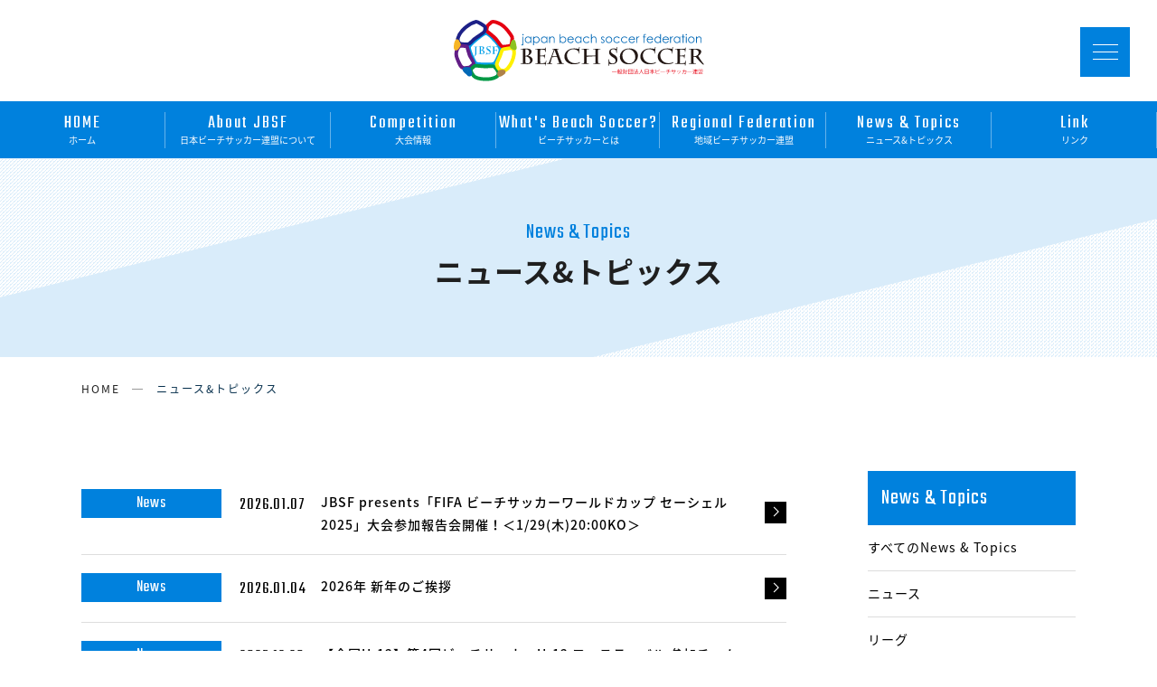

--- FILE ---
content_type: text/html
request_url: https://jbsf.or.jp/news/?p=3570
body_size: 20918
content:
<!doctype html>
<html>
<head prefix="og: http://ogp.me/ns# fb: http://ogp.me/ns/fb# article: http://ogp.me/ns/article#">
<meta http-equiv="Content-Type" content="text/html; charset=UTF-8" />
<meta name="keywords" content="" />
<meta name="description" content="" />
<meta http-equiv="Content-Style-Type" content="text/css" />
<meta http-equiv="Content-script-type" content="text/javascript" />
<meta name="viewport" content="width=device-width,initial-scale=1.0,minimum-scale=1.0,user-scalable=no">
<title>ニュース&トピックス | 一般財団法人日本ビーチサッカー連盟</title>
<meta property="og:title" content="日本ビーチサッカー連盟について | 一般財団法人日本ビーチサッカー連盟">
<meta property="og:site_name" content="一般財団法人日本ビーチサッカー連盟">
<meta property="og:description" content="">
<meta property="og:type" content="article">
	
<!-- favicons -->
<link rel="shortcut icon" type="image/x-icon" href="/favicon.ico" />
<link rel="icon" type="image/png" href="/common/favicon/favicon_64.png" sizes="64x64">
<link rel="icon" type="image/png" href="/common/favicon/favicon_48.png" sizes="48x48">
<link rel="icon" type="image/png" href="/common/favicon/favicon_32.png" sizes="32x32">
<link rel="icon" type="image/png" href="/common/favicon/favicon_16.png" sizes="16x16">

<!-- 共通で使用するcssを読み込む -->
<link rel="stylesheet" type="text/css" href="/common/css/base.css" media="all, projection, print" />
<link rel="stylesheet" type="text/css" href="/common/css/reset.css" media="all, projection, print" />
<link rel="stylesheet" type="text/css" href="/common/css/jquery.fatNav.css" media="all, projection, print" />

<!-- このページで使用するcssを読み込む -->
<link rel="stylesheet" type="text/css" href="css/style.css" media="all, projection, print" />

<!-- 共通で使用するjsを読み込む -->
<script src="https://ajax.googleapis.com/ajax/libs/jquery/1.8.2/jquery.min.js"></script>
<!-- Google tag (gtag.js) -->
<script async src="https://www.googletagmanager.com/gtag/js?id=G-R9MBKM2WRB"></script>
<script>
  window.dataLayer = window.dataLayer || [];
  function gtag(){dataLayer.push(arguments);}
  gtag('js', new Date());

  gtag('config', 'G-R9MBKM2WRB');
</script>





<!-- favicon -->
<meta name="msapplication-square70x70logo" content="/site-tile-70x70.png">
<meta name="msapplication-square150x150logo" content="/site-tile-150x150.png">
<meta name="msapplication-wide310x150logo" content="/site-tile-310x150.png">
<meta name="msapplication-square310x310logo" content="/site-tile-310x310.png">
<meta name="msapplication-TileColor" content="#ffffff">
<link rel="shortcut icon" type="image/vnd.microsoft.icon" href="/favicon.ico">
<link rel="icon" type="image/vnd.microsoft.icon" href="/common/img/favicon/favicon.ico">
<link rel="apple-touch-icon" sizes="57x57" href="/common/img/favicon/apple-touch-icon-57x57.png">
<link rel="apple-touch-icon" sizes="60x60" href="/common/img/favicon/apple-touch-icon-60x60.png">
<link rel="apple-touch-icon" sizes="72x72" href="/common/img/favicon/apple-touch-icon-72x72.png">
<link rel="apple-touch-icon" sizes="76x76" href="/common/img/favicon/apple-touch-icon-76x76.png">
<link rel="apple-touch-icon" sizes="114x114" href="/common/img/favicon/apple-touch-icon-114x114.png">
<link rel="apple-touch-icon" sizes="120x120" href="/common/img/favicon/apple-touch-icon-120x120.png">
<link rel="apple-touch-icon" sizes="144x144" href="/common/img/favicon/apple-touch-icon-144x144.png">
<link rel="apple-touch-icon" sizes="152x152" href="/common/img/favicon/apple-touch-icon-152x152.png">
<link rel="apple-touch-icon" sizes="180x180" href="/common/img/favicon/apple-touch-icon-180x180.png">
<link rel="icon" type="image/png" sizes="36x36" href="/common/img/favicon/android-chrome-36x36.png">
<link rel="icon" type="image/png" sizes="48x48" href="/common/img/favicon/android-chrome-48x48.png">
<link rel="icon" type="image/png" sizes="72x72" href="/common/img/favicon/android-chrome-72x72.png">
<link rel="icon" type="image/png" sizes="96x96" href="/common/img/favicon/android-chrome-96x96.png">
<link rel="icon" type="image/png" sizes="128x128" href="/common/img/favicon/android-chrome-128x128.png">
<link rel="icon" type="image/png" sizes="144x144" href="/common/img/favicon/android-chrome-144x144.png">
<link rel="icon" type="image/png" sizes="152x152" href="/common/img/favicon/android-chrome-152x152.png">
<link rel="icon" type="image/png" sizes="192x192" href="/common/img/favicon/android-chrome-192x192.png">
<link rel="icon" type="image/png" sizes="256x256" href="/common/img/favicon/android-chrome-256x256.png">
<link rel="icon" type="image/png" sizes="384x384" href="/common/img/favicon/android-chrome-384x384.png">
<link rel="icon" type="image/png" sizes="512x512" href="/common/img/favicon/android-chrome-512x512.png">
<link rel="icon" type="image/png" sizes="36x36" href="/common/img/favicon/icon-36x36.png">
<link rel="icon" type="image/png" sizes="48x48" href="/common/img/favicon/icon-48x48.png">
<link rel="icon" type="image/png" sizes="72x72" href="/common/img/favicon/icon-72x72.png">
<link rel="icon" type="image/png" sizes="96x96" href="/common/img/favicon/icon-96x96.png">
<link rel="icon" type="image/png" sizes="128x128" href="/common/img/favicon/icon-128x128.png">
<link rel="icon" type="image/png" sizes="144x144" href="/common/img/favicon/icon-144x144.png">
<link rel="icon" type="image/png" sizes="152x152" href="/common/img/favicon/icon-152x152.png">
<link rel="icon" type="image/png" sizes="160x160" href="/common/img/favicon/icon-160x160.png">
<link rel="icon" type="image/png" sizes="192x192" href="/common/img/favicon/icon-192x192.png">
<link rel="icon" type="image/png" sizes="196x196" href="/common/img/favicon/icon-196x196.png">
<link rel="icon" type="image/png" sizes="256x256" href="/common/img/favicon/icon-256x256.png">
<link rel="icon" type="image/png" sizes="384x384" href="/common/img/favicon/icon-384x384.png">
<link rel="icon" type="image/png" sizes="512x512" href="/common/img/favicon/icon-512x512.png">
<link rel="icon" type="image/png" sizes="16x16" href="/common/img/favicon/icon-16x16.png">
<link rel="icon" type="image/png" sizes="24x24" href="/common/img/favicon/icon-24x24.png">
<link rel="icon" type="image/png" sizes="32x32" href="/common/img/favicon/icon-32x32.png">
<link rel="manifest" href="/common/img/favicon/manifest.json">

</head>
<body>






<!-------------- #fat-nav -------------->
<div class="fat-nav">
	<div class="fat-nav__wrapper">
		<ul>
			<li><a href="/"><span class="en">HOME</span>ホーム</a></li>
			<li><a href="/jbsf/"><span class="en">About JBSF</span>日本ビーチサッカー連盟について</a></li>
			<li><a href="/official/"><span class="en">Competition</span>大会情報</a></li>
			<li><a href="/beachsoccer/"><span class="en">What's Beach Soccer?</span>ビーチサッカーとは</a></li>
			<li><a href="/region/"><span class="en">Regional Federation</span>地域ビーチサッカー連盟</a></li>
			<li><a href="/news/"><span class="en">News & Topics</span>ニュース&トピックス</a></li>
			<li><a href="/link/"><span class="en">Link</span>リンク</a></li>
		</ul>
	</div>
</div>
<!-------------- //#fat-nav -------------->






<!-------------- #header -------------->
<header id="header">
	
	<div class="logo"><a href="/"><img src="/common/img/logo.svg" alt="一般財団法人日本ビーチサッカー連盟"></a></div>
	
	<div class="menu"></div>

	<nav id="globalnav">
		<ul class="flex-start">
			<li><a href="/"><span class="en">HOME</span>ホーム</a></li>
			<li><a href="/jbsf/"><span class="en">About JBSF</span>日本ビーチサッカー連盟について</a></li>
			<li><a href="/official/"><span class="en">Competition</span>大会情報</a></li>
			<li><a href="/beachsoccer/"><span class="en">What's Beach Soccer?</span>ビーチサッカーとは</a></li>
			<li><a href="/region/"><span class="en">Regional Federation</span>地域ビーチサッカー連盟</a></li>
			<li><a href="/news/"><span class="en">News & Topics</span>ニュース&トピックス</a></li>
			<li><a href="/link/"><span class="en">Link</span>リンク</a></li>
		</ul>
	</nav>
		
</header>
<!-------------- //#header -------------->






<!-------------- #pagetitle -------------->
<aside id="pagetitle">
	<section class="inner">
		
		<p class="en">News & Topics</p>
		<h1>ニュース&トピックス</h1>
		
	</section>
</aside>
<!-------------- //#pagetitle -------------->






<!-------------- #breadcrumb -------------->
<aside id="breadcrumb">
	<ul class="inner">
		<li><a href="/">HOME</a></li>
		<li class="last">ニュース&トピックス</li>
	</ul>
</aside>
<!-------------- //#breadcrumb -------------->






<!-------------- #main -------------->
<main id="main">
	<section class="inner flex-start">
	
		
		
		<div id="contsnts" class="news">
			
			<div class="set">
												
				<div class="box">
					<a href="https://jbsf.or.jp/?p=11075">
						<div class="center cbox">
							<p class="cat">
								<span>
									News
																	</span>
							</p>
							<p class="days">2026.01.07</p>
							<p class="text">JBSF presents「FIFA ビーチサッカーワールドカップ セーシェル2025」大会参加報告会開催！＜1/29(木)20:00KO＞</p>
						</div>
					</a>
				</div>

				
				<div class="box">
					<a href="https://jbsf.or.jp/?p=11058">
						<div class="center cbox">
							<p class="cat">
								<span>
									News
																	</span>
							</p>
							<p class="days">2026.01.04</p>
							<p class="text">2026年 新年のご挨拶</p>
						</div>
					</a>
				</div>

				
				<div class="box">
					<a href="https://jbsf.or.jp/?p=11024">
						<div class="center cbox">
							<p class="cat">
								<span>
									News
																	</span>
							</p>
							<p class="days">2025.12.30</p>
							<p class="text">【全国U-12】第4回ビーチサッカーU-12 フェスティバル 参加チーム募集開始について</p>
						</div>
					</a>
				</div>

				
				<div class="box">
					<a href="https://jbsf.or.jp/?p=10987">
						<div class="center cbox">
							<p class="cat">
								<span>
									News
																	</span>
							</p>
							<p class="days">2025.12.25</p>
							<p class="text">【地域女子CC】第8回BeachSoccer地域女子チャンピオンズカップ 参加チーム募集開始について</p>
						</div>
					</a>
				</div>

				
				<div class="box">
					<a href="https://jbsf.or.jp/?p=10951">
						<div class="center cbox">
							<p class="cat">
								<span>
									News
																	</span>
							</p>
							<p class="days">2025.12.09</p>
							<p class="text">森岡 亮太選手、2025年にサッカーからビーチサッカーへ転向。これからの活動と展望について</p>
						</div>
					</a>
				</div>

				
				<div class="box">
					<a href="https://jbsf.or.jp/?p=10945">
						<div class="center cbox">
							<p class="cat">
								<span>
									News
																	</span>
							</p>
							<p class="days">2025.11.14</p>
							<p class="text">【共催事業】HEKINANカップ2025　2025/11/15(土)～16(日)@碧南緑地ビーチコート</p>
						</div>
					</a>
				</div>

				
				<div class="box">
					<a href="https://jbsf.or.jp/?p=10919">
						<div class="center cbox">
							<p class="cat">
								<span>
									News
																	</span>
							</p>
							<p class="days">2025.11.07</p>
							<p class="text">【リーグCS】レーヴェ横浜が激戦を制し頂点へ！　第11回Beach Soccer地域リーグチャンピオンシップ</p>
						</div>
					</a>
				</div>

				
				<div class="box">
					<a href="https://jbsf.or.jp/?p=10898">
						<div class="center cbox">
							<p class="cat">
								<span>
									News
																	</span>
							</p>
							<p class="days">2025.11.03</p>
							<p class="text">【リーグCS】３位決定戦・決勝戦 ライブ配信＜第11回地域リーグチャンピオンシップ ＞</p>
						</div>
					</a>
				</div>

				
				<div class="box">
					<a href="https://jbsf.or.jp/?p=10888">
						<div class="center cbox">
							<p class="cat">
								<span>
									News
																	</span>
							</p>
							<p class="days">2025.11.01</p>
							<p class="text">【リーグCS】第11回地域リーグチャンピオンシップ ・決勝ラウンド ＜決勝ラウンド大会情報・速報：GoleNoteクラウド情報）</p>
						</div>
					</a>
				</div>

				
				<div class="box">
					<a href="https://jbsf.or.jp/?p=10880">
						<div class="center cbox">
							<p class="cat">
								<span>
									News
																	</span>
							</p>
							<p class="days">2025.10.31</p>
							<p class="text">【リーグCS】第11回地域リーグチャンピオンシップ 11/1（土）開幕！ ＜1次ラウンド大会情報・速報：GoalNote情報＞</p>
						</div>
					</a>
				</div>

								<div class="pagenavi"><div class='wp-pagenavi' role='navigation'>
<span class='pages'>1 / 100</span><span aria-current='page' class='current'>1</span><a class="page larger" title="Page 2" href="https://jbsf.or.jp/news/?p=3570&#038;paged=2">2</a><a class="page larger" title="Page 3" href="https://jbsf.or.jp/news/?p=3570&#038;paged=3">3</a><a class="page larger" title="Page 4" href="https://jbsf.or.jp/news/?p=3570&#038;paged=4">4</a><a class="page larger" title="Page 5" href="https://jbsf.or.jp/news/?p=3570&#038;paged=5">5</a><span class='extend'>...</span><a class="larger page" title="Page 10" href="https://jbsf.or.jp/news/?p=3570&#038;paged=10">10</a><a class="larger page" title="Page 20" href="https://jbsf.or.jp/news/?p=3570&#038;paged=20">20</a><a class="larger page" title="Page 30" href="https://jbsf.or.jp/news/?p=3570&#038;paged=30">30</a><span class='extend'>...</span><a class="nextpostslink" rel="next" href="https://jbsf.or.jp/news/?p=3570&#038;paged=2">&raquo;</a><a class="last" href="https://jbsf.or.jp/news/?p=3570&#038;paged=100">最後 &raquo;</a>
</div></div>
								
			</div>
		</div>
	
		
		
		<nav id="localnav">
			<div class="headbox">News & Topics</div>
			<ul>
				<li><a href="/news/">すべてのNews & Topics</a></li>
				<li><a href="/news/news.php">ニュース</a></li>
				<li><a href="/news/league.php">リーグ</a></li>
				<li><a href="/news/competition.php">各種大会</a></li>
				<li><a href="/news/media.php">メディア</a></li>
				<li><a href="/news/information.php">お知らせ</a></li>
				<li><a href="/news/release.php">プレスリリース</a></li>
				<li><a href="/news/japan.php">BS日本代表</a></li>
				<li><a href="/news/federation.php">連盟</a></li>
				<li><a href="/news/woman.php">BS女子</a></li>
				<li><a href="/news/clinic.php">クリニック</a></li>
			</ul>

			<div class="headbox">Football Press</div>
			<ul>
				<li><a href="/news/press.php">蹴球通信</a></li>
			</ul>
		</nav>
	
	
	
	</section>
</main>
<!-------------- //#main -------------->






<!-------------- #footer_nav -------------->
<aside id="footer_nav">
	<section class="inner">
		
		
		<ul class="bnr flex-start">
			<li><a href="http://www.jfa.jp/" target="_blank"><img src="/common/img/bnr_jfa_dream.jpg" alt="公益財団法人日本サッカー協会"><p>公益財団法人日本サッカー協会</p></a></li>
			<li><a href="http://www.jfa.jp/registration/" target="_blank"><img src="/common/img/bnr_jfa_kickoff.jpg" alt="チーム・選手登録"><p>チーム・選手登録</p></a></li>
			<li><a href="http://www.jfa.jp/national_team/beach_2019/" target="_blank"><img src="/common/img/bnr_jp.jpg" alt="ビーチサッカー日本代表チーム"><p>ビーチサッカー日本代表チーム</p></a></li>
			<li><a href="/contribution/"><img src="/common/img/bnr_jbsf.jpg" alt="寄付金募集"><p>寄付金募集について</p></a></li>
		</ul>
		
		
		<div class="pagenav flex-start">
			<dl>
				<dt>日本ビーチサッカー連盟について</dt>
				<dd>
					<p><a href="/jbsf/">日本ビーチサッカー連盟について</a></p>
					<p><a href="/jbsf/message.html">会長メッセージ</a></p>
					<!-- <p><a href="/jbsf/project/">主な活動｜JBSFのミッション</a></p>> -->
					<!-- <p><a href="/jbsf/project/plan.html">主な活動｜事業計画</a></p>> -->
					<!-- <p><a href="/jbsf/project/finance.html">主な活動｜収支（予算／決算)</a></p>> -->
					<!-- <p><a href="/jbsf/project/document.html">主な活動｜会議報告</a></p>> -->
					<!-- <p><a href="/jbsf/project/data.html">主な活動｜登録データ</a></p>> -->
					<p><a href="/jbsf/organization/">JBSFの組織｜組織概要</a></p>
					<!-- <p><a href="/jbsf/organization/structure.html">JBSFの組織｜組織図</a></p> -->
					<!-- <p><a href="/jbsf/organization/committee.html">JBSFの組織｜理事会</a></p>> -->
					<!-- <p><a href="/jbsf/organization/council.html">JBSFの組織｜評議員会</a></p>> -->
					<!-- <p><a href="/jbsf/organization/region.html">JBSFの組織｜地域/都道府県連盟</a></p>> -->
					<p><a href="/jbsf/organization/support.html">JBSFの組織｜賛助会員</a></p>
					<p><a href="/jbsf/article.html">定款</a></p>
					<p><a href="/jbsf/regulation.html">各種規程</a></p>
				</dd>
				<dt class="mt">地域ビーチサッカー連盟</dt>
				<dd>
					<p><a href="/region/">地域ビーチサッカー連盟</a></p>
				</dd>
			</dl>
			
			<dl>
				<dt>大会情報</dt>
				<dd>
					<p><a href="/official/">大会情報</a></p>
					<p><a href="/official/cs/">Beach Soccer 地域リーグチャンピオンシップ</a></p>
					<p><a href="/official/w-cl/">Beach Soccer 地域女子チャンピオンズカップ</a></p>
					<p><a href="/official/japan/">JFA 全日本ビーチサッカー大会</a></p>
					<p><a href="/official/clinic/">JFAビーチサッカー巡回クリニック</a></p>
					<p><a href="/competition/">各種大会・イベント情報</a></p>
				</dd>
			</dl>
			
			<dl>
				<dt>ビーチサッカーとは</dt>
				<dd>
					<p><a href="/beachsoccer/">ビーチサッカーとは</a></p>
					<p><a href="/beachsoccer/history.html">ビーチサッカーの歴史</a></p>
					<p><a href="/beachsoccer/rule.html">ビーチサッカー競技規則</a></p>
					<p><a href="/beachsoccer/difference.html">サッカー等との違い</a></p>
					<p><a href="/beachsoccer/pitch.html">ビーチサッカーのピッチ</a></p>
					<p><a href="/?p=2867">ビーチサッカー紹介ムービー</a></p>
				</dd>
			</dl>
			
			<dl>
				<dt>ニュース&トピックス</dt>
				<dd>
					<p><a href="/news/">ニュース&トピックス</a></p>
				</dd>
				<dt class="mt">その他</dt>
				<dd>
					<p><a href="/link/">リンク一覧</a></p>
					<p><a href="http://www.jfa.jp/registration/" target="_blank">JFA登録（チーム・選手の登録）</a></p>
					<p><a href="/contribution/">寄付金募集について</a></p>
				</dd>
			</dl>
		</div>
		
		
	</section>
</aside>
<!-------------- //#footer_nav -------------->





<!-------------- #footer_kikin -------------->
<footer id="footer_kikin">
	<section class="inner flex-end">
		
		
		<ul class="flex">
			<li><a href="https://www.jpnsport.go.jp/sinko/home/tabid/36/Default.aspx" target="_blank"><img src="/common/img/hp_banner_yoko.jpg" alt=""></a></li>
			<li><a href="https://www.toto-growing.com/" target="_blank"><img src="/common/img/bnr_growing01.jpg" alt=""></a></li>
		</ul>
		
		
	</section>
</footer>
<!-------------- //#footer_kikin -------------->






<!-------------- #footer -------------->
<footer id="footer">
	<section class="inner flex-end">
		
		
		<ul class="flex">
			<li><a href="https://www.facebook.com/japanbeachsoccer/" target="_blank"><img src="/common/img/sns_f.gif" alt="facebook"></a></li>
			<li><a href="https://twitter.com/jpbeachsoccer" target="_blank"><img src="/common/img/sns_t.gif" alt="twitter"></a></li>
			<li><a href="https://www.instagram.com/japanbeachsoccer/" target="_blank"><img src="/common/img/sns_i.gif" alt="insta"></a></li>
			<li><a href="https://www.youtube.com/channel/UCIoz0Ljo51E2lKiThWm2Mww" target="_blank"><img src="/common/img/sns_y.gif" alt="youtube"></a></li>
		</ul>
		
		
		<div class="text">
			<p class="link"><a href="/attention.html">このサイトについて</a>　｜　<a href="/privacy.html">プライバシーポリシー</a></p>
			<p class="copy">Copyright © Japan Beach Soccer Federation All Rights Reserved.</p>
		</div>
		
		
	</section>
</footer>
<!-------------- //#footer -------------->






<!-- 共通で使用するjsを読み込む -->
<script type="text/javascript" src="/common/js/jquery.fatNav.min.js"></script>
<script type="text/javascript" src="/common/js/library.js"></script>
</body>
</html>

--- FILE ---
content_type: text/css
request_url: https://jbsf.or.jp/common/css/reset.css
body_size: 239
content:
@charset "UTF-8";*{margin:0;padding:0;text-decoration:none}fieldset{border:0}body{line-height:1.8;font-size:88%}body,dd,dl,dt,form,h1,h2,h3,h4,h5,h6,input,li,ol,p,select,ul{margin:0;padding:0}img{border:0;vertical-align:top}a{text-decoration:none}em{font-style:normal}ul li{list-style-type:none;list-style-image:none}address{font-style:normal}

--- FILE ---
content_type: text/css
request_url: https://jbsf.or.jp/news/css/style.css
body_size: 7990
content:
@charset "UTF-8";
/* CSS Document */



/* FONT size
---------------------------------------------------------------------
[ px ]	[ % ]
10px 	72  %		19px 	136 %
11px 	79  %		20px 	143 %
12px 	86 %		21px 	150 %
13px 	93 %		22px 	158 %
14px 	100 %		23px 	165 %
15px 	108 %		24px 	172 %
16px 	115 %		25px 	179 %
17px 	122 %		26px 	186 %
18px 	129 %
---------------------------------------------------------------------*/




	



/* min 801px */
@media screen and (min-width: 801px), print {

/* news
--------------------- */
.news .set .box {
	border-bottom: solid 1px #ddd;
	background: #fff;
}
	.news .set .box a {
		display: block;
		padding: 20px 0;
		transition: 0.3s;
		-webkit-transition: 0.3s;
	}
	.news .set .box a:hover {
		background: #0081dd;
	}
		.news .set .box a .center {
			background: url(/common/img/icon_arrow_black01.gif) no-repeat right center;
			padding-right: 40px;
		}
			.news .set .box a .center .cat {
				width: 155px;
				float: left;
				background: #0081dd;
				text-align: center;
			}
				.news .set .box a .center .cat span {
					font-weight: 200;
					font-size: 129%;
					font-family: 'Teko', sans-serif;
					color: #fff;
					padding: 7px 0;
				}

			.news .set .box a .center .days {
				width: 90px;
				float: left;
				font-weight: 300;
				font-size: 129%;
				font-family: 'Teko', sans-serif;
				padding-top: 2px;
				padding-left: 20px;
				color: #000;
				transition: 0.2s;
				-webkit-transition: 0.2s;
			}
				.news .set .box a:hover .center .days {
					color: #fff;
				}

			.news .set .box a .center .text {
				width: 475px;
				float: right;
				font-weight: 500;
				padding-top: 2px;
				color: #000;
				transition: 0.2s;
				-webkit-transition: 0.2s;
			}
				.news .set .box a:hover .center .text {
					color: #fff;
				}



/* press
--------------------- */
.press .flex .box {
	width: 248px;
	margin-right: 18px;
	margin-bottom: 100px;
}
.press .flex .box:nth-child(3n) {
	margin-right: 0;
}
	.press .flex .box a {
		display: block;
		position: relative;
	}
		.press .flex .box a .pht {
			overflow: hidden;
		}
			.press .flex .box a .pht img {
				width: 100%;
				height: auto;
				-moz-transition: -moz-transform 0.2s linear;
				-webkit-transition: -webkit-transform 0.2s linear;
				-o-transition: -o-transform 0.2s linear;
				-ms-transition: -ms-transform 0.2s linear;
				transition: transform 0.2s linear;
			}
			.press .flex .box a:hover .pht img {
				-webkit-transform: scale(1.05);
				-moz-transform: scale(1.05);
				-o-transform: scale(1.05);
				-ms-transform: scale(1.05);
				transform: scale(1.05);
			}

		.press .flex .box a .text {
			width: 228px;
			background: #fff url(../../common/img/box_arrow.png) no-repeat right bottom;
			padding: 20px;
			position: absolute;
			top: 200px;
			left: 10px;
		}
			.press .flex .box a .text .days {
				letter-spacing: 2px;
			}
			.press .flex .box a .text .txt {
				line-height: 1.5em;
			}



/* wp-pagenavi
---------------- */
.wp-pagenavi {
	clear: both;
	text-align:center;
	padding-top: 40px;
	font-family: 'Teko', sans-serif;
}
.wp-pagenavi a, .wp-pagenavi span {
	color: #999;
	background-color: #FFF;
	border: solid 1px #ddd;
	padding: 8px 15px;
	margin: 0 2px;
	white-space: nowrap;
	-moz-border-radius: 3px;
	-webkit-border-radius: 3px;
	border-radius: 3px;
	-webkit-transition: 0.2s ease-in-out;
	-moz-transition: 0.2s ease-in-out;
	-o-transition: 0.2s ease-in-out;
	transition: 0.2s ease-in-out;
	text-align: center;
	text-decoration:none;
}
.wp-pagenavi a:hover{
	color:#0081dd; 
	background-color:#8bcfff; 
	border-color:#0081dd;
}
.wp-pagenavi span.current{
	color: #FFF;
	background-color: #0081dd;
	border-color: #0081dd;
	font-weight: bold;
}



/* detail
--------------------- */
.detail .set h2 {
	border-top: solid 1px #ddd;
	border-bottom: solid 1px #ddd;
	background: #fff;
	padding: 20px;
	letter-spacing: 3px;
	margin-bottom: 10px;
}

.detail .set ul.sub {
	padding-bottom: 50px;
}
	.detail .set ul.sub li {
		width: 260px;
		float: right;
		font-size: 12px;
		text-align: right;
	}
		.detail .set ul.sub li a {
			color: #0081dd;
		}

.detail .set .pht {
}
	.detail .set .pht img {
		width: 100%;
		height: auto;
	}

.detail .set .text {
	background: #fff;
	padding: 20px;
	margin-bottom: 50px;
}
	.detail .set .text p {
		margin-bottom: 15px;
		line-height: 2em;
	}

.detail .set .btn {
	padding: 30px 0;
}



.detail .set ul li a.pdf {
	background: url(/common/img/icon_pdf.png) no-repeat left center;
	padding-left: 25px;
}
.detail .set ul li a.link {
	background: url(/common/img/icon_arrow02.png) no-repeat left center;
	padding-left: 25px;
}

.detail .set ul {
	margin-bottom: 20px;
}
	.detail .set ul li {
		list-style: none;
	}

.detail .set ol.NoList {
}
	.detail .set ol.NoList li {
		list-style-type: decimal;
		margin-left: 2em;
	}

.detail .set ul.DotList {
}
	.detail .set ul.DotList li {
		list-style: disc;
		margin-left: 3em;
	}







}








/* max 800px */
@media only screen and (max-width: 800px) {

/* news
--------------------- */
.news .set {
	position: relative;
	background: #fff;
}

.news .set .box {
	border-bottom: solid 1px #ddd;
}
	.news .set .box a {
		display: block;
		padding: 20px 5%;
	}
		.news .set .box a .center {
			background: url(/common/img/icon_arrow_black01.gif) no-repeat right center;
		}
			.news .set .box a .center .cat {
				background: #0081dd;
				float: left;
				width: 115px;
				margin-right: 20px;
				text-align: center;
			}
				.news .set .box a .center .cat span {
					font-weight: 200;
					font-size: 115%;
					font-family: 'Teko', sans-serif;
					color: #fff;
					padding: 5px 8px;
				}
			.news .set .box a .center .days {
				font-weight: 200;
				font-size: 115%;
				font-family: 'Teko', sans-serif;
				padding-top: 2px;
				color: #000;
			}
			.news .set .box a .center .text {
				font-size: 93%;
				font-weight: 200;
				padding-top: 2px;
				padding-right: 30px;
				color: #000;
			}



/* press
--------------------- */
.press {
	width: 100%;
}
.press .flex {
	display: flex;
	-ms-flex-wrap: wrap;
	flex-wrap: wrap;
}
.press .flex .box {
	width: 49%;
	margin-right: 2%;
	margin-bottom: 20px;
}
.press .flex .box:nth-child(2n) {
	margin-right: 0;
}
	.press .flex .box a {
		display: block;
	}
		.press .flex .box a .pht {
			overflow: hidden;
		}
			.press .flex .box a .pht img {
				width: 100%;
				height: auto;
			}

		.press .flex .box a .text {
			background: #fff url(../../common/img/box_arrow.png) no-repeat right bottom;
			padding: 10px;
		}
			.press .flex .box a .text .days {
				letter-spacing: 2px;
			}
			.press .flex .box a .text .txt {
				font-size: 86%;
				line-height: 1.5em;
			}



/* wp-pagenavi
---------------- */
.wp-pagenavi {
	clear: both;
	text-align:center;
	padding-top: 40px;
	font-family: 'Teko', sans-serif;
	font-size: 86%;
}
.wp-pagenavi a, .wp-pagenavi span {
	color: #999;
	background-color: #FFF;
	border: solid 1px #ddd;
	padding: 6px 10px;
	margin: 0 2px;
	white-space: nowrap;
	-moz-border-radius: 3px;
	-webkit-border-radius: 3px;
	border-radius: 3px;
	-webkit-transition: 0.2s ease-in-out;
	-moz-transition: 0.2s ease-in-out;
	-o-transition: 0.2s ease-in-out;
	transition: 0.2s ease-in-out;
	text-align: center;
	text-decoration:none;
}
.wp-pagenavi span.current{
	color: #FFF;
	background-color: #0081dd;
	border-color: #0081dd;
	font-weight: bold;
}



/* detail
--------------------- */
.detail .set h2 {
	border-top: solid 1px #ddd;
	border-bottom: solid 1px #ddd;
	background: #fff;
	padding: 20px;
	font-size: 16px;
	letter-spacing: 3px;
	margin-bottom: 10px;
}

.detail .set ul.sub {
	padding-bottom: 40px;
}
	.detail .set ul.sub li {
		width: 50%;
		float: right;
		font-size: 86%;
		text-align: right;
	}
		.detail .set ul.sub li a {
			color: #0081dd;
		}

.detail .set .pht {
}
	.detail .set .pht img {
		width: 100%;
		height: auto;
	}

.detail .set .text {
	background: #fff;
	padding: 20px;
}
	.detail .set .text p {
		margin-bottom: 15px;
		line-height: 2em;
	}
	.detail .set .text img {
		width: 100%;
		height: auto;
	}

.detail .set .btn {
	padding: 20px 0;
}



}






--- FILE ---
content_type: image/svg+xml
request_url: https://jbsf.or.jp/common/img/logo.svg
body_size: 215806
content:
<?xml version="1.0" encoding="utf-8"?>
<!-- Generator: Adobe Illustrator 16.2.1, SVG Export Plug-In . SVG Version: 6.00 Build 0)  -->
<!DOCTYPE svg PUBLIC "-//W3C//DTD SVG 1.1//EN" "http://www.w3.org/Graphics/SVG/1.1/DTD/svg11.dtd" [
	<!ENTITY ns_extend "http://ns.adobe.com/Extensibility/1.0/">
	<!ENTITY ns_ai "http://ns.adobe.com/AdobeIllustrator/10.0/">
	<!ENTITY ns_graphs "http://ns.adobe.com/Graphs/1.0/">
	<!ENTITY ns_vars "http://ns.adobe.com/Variables/1.0/">
	<!ENTITY ns_imrep "http://ns.adobe.com/ImageReplacement/1.0/">
	<!ENTITY ns_sfw "http://ns.adobe.com/SaveForWeb/1.0/">
	<!ENTITY ns_custom "http://ns.adobe.com/GenericCustomNamespace/1.0/">
	<!ENTITY ns_adobe_xpath "http://ns.adobe.com/XPath/1.0/">
]>
<svg version="1.1" id="レイヤー_1" xmlns:x="&ns_extend;" xmlns:i="&ns_ai;" xmlns:graph="&ns_graphs;"
	 xmlns="http://www.w3.org/2000/svg" xmlns:xlink="http://www.w3.org/1999/xlink" x="0px" y="0px" width="278px" height="68px"
	 viewBox="0 0 278 68" enable-background="new 0 0 278 68" xml:space="preserve">
<switch>
	<foreignObject requiredExtensions="&ns_ai;" x="0" y="0" width="1" height="1">
		<i:pgfRef  xlink:href="#adobe_illustrator_pgf">
		</i:pgfRef>
	</foreignObject>
	<g i:extraneous="self">
		<g>
			<path fill="#009FE8" d="M26.098,33.517v2.77c0,1.011-0.051,1.552-0.563,2.427c-0.301,0.514-0.762,1.055-2.054,2.052l-0.255-0.091
				c0.932-0.99,1.14-1.659,1.271-2.148c0.182-0.63,0.289-2.11,0.289-4.801v-0.829c0-0.46-0.013-2.489-0.106-3.11
				c-0.288-0.05-1.232-0.145-1.585-0.171l-0.041-0.25c0.288,0.025,1.694,0.051,2.351,0.051c0.644,0,1.666-0.026,2.073-0.051
				l-0.039,0.25c-0.199,0.026-0.864,0.121-1.275,0.171c-0.051,0.368-0.064,2.833-0.064,3.098V33.517z"/>
			<path fill="#009FE8" d="M29.746,33.016c0-0.863-0.038-2.74-0.086-3.229c-0.405-0.068-0.885-0.094-1.227-0.119l-0.064-0.251
				c0.394-0.013,2.678-0.093,3.436-0.093c2.326,0,2.688,0.99,2.688,1.555c0,0.345-0.009,0.649-0.31,1.133
				c-0.446,0.689-1.153,1.079-1.548,1.241v0.041c1.187,0.195,2.454,1.047,2.454,2.319c0,1.382-1.127,2.296-2.783,2.296
				c-0.17,0-0.577-0.026-1.009-0.047c-0.419-0.011-0.855-0.036-1.105-0.036c-0.265,0-1.474,0.025-1.822,0.036l0.051-0.253
				c0.276-0.018,0.987-0.085,1.24-0.163c0.086-0.829,0.086-2.611,0.086-3.675V33.016z M31.034,33.293
				c0.372,0,0.983-0.07,1.441-0.409c0.436-0.327,0.686-0.898,0.686-1.515c0-1.03-0.631-1.728-1.614-1.728
				c-0.186,0-0.369,0.026-0.474,0.077c-0.025,0.119-0.039,1.821-0.039,2.902V33.293z M31.034,34.303
				c0,1.032,0.089,2.814,0.144,2.982c0.277,0.187,0.721,0.251,0.958,0.251c1.14,0,1.614-0.644,1.614-1.473
				c0-0.767-0.486-1.693-1.3-2.125c-0.484-0.251-1.127-0.318-1.416-0.288V34.303z"/>
			<path fill="#009FE8" d="M36.716,39.028c0.026-0.161,0.193-1.492,0.193-1.974c0-0.297,0.069-1.609,0.03-1.884l0.276,0.062
				c-0.013,0.168,0.05,0.844,0.089,1.055c0.316,0.768,1.024,1.308,1.852,1.308c0.945,0,1.694-0.612,1.694-1.507
				c0-0.965-0.75-1.45-1.526-1.957c-1.177-0.769-2.109-1.44-2.109-2.792c0-0.936,0.695-2.119,2.466-2.119
				c0.708,0,1.326,0.145,1.614,0.221c0.08-0.289,0.145-0.647,0.211-0.975l0.276-0.038c-0.168,1.187-0.288,2.306-0.288,3.293
				l-0.276-0.12c0-0.409-0.016-0.697-0.041-0.92c-0.131-0.424-0.759-1.079-1.589-1.079c-1.035,0-1.466,0.667-1.466,1.205
				c0,0.782,0.813,1.204,1.729,1.773c0.986,0.631,1.996,1.302,1.996,2.819c0,1.654-1.315,2.611-2.94,2.611
				c-0.577,0-1.322-0.13-1.653-0.302c-0.063,0.225-0.182,0.803-0.262,1.241L36.716,39.028z"/>
			<path fill="#009FE8" d="M44.511,33.135c0-1.082-0.025-3.01-0.064-3.348c-0.151-0.068-0.906-0.132-1.262-0.171l-0.051-0.25
				c0.42,0.025,1.627,0.051,2.097,0.051c0.514,0,3.534,0,3.784-0.077c0.039-0.141,0.121-0.582,0.156-0.846l0.276-0.064
				c-0.092,0.553-0.187,2.069-0.198,2.953l-0.276-0.094c0-0.197-0.025-0.724-0.063-0.949c-0.433-0.408-2.339-0.566-2.94-0.566
				c-0.06,0.17-0.094,2.319-0.094,3.217v0.262c0.58,0,2.14-0.041,2.521-0.162c0.062-0.181,0.119-0.483,0.17-0.709l0.249-0.038
				c-0.077,0.579-0.169,1.776-0.195,2.677l-0.25-0.077c0-0.252-0.025-0.652-0.054-1.018c-0.288-0.212-1.758-0.298-2.441-0.298v0.362
				c0,0.991,0.034,3.115,0.094,3.455c0.458,0.103,1.037,0.146,1.312,0.163l0.051,0.253c-0.419-0.011-1.403-0.036-2.204-0.036
				c-0.682,0-1.575,0.025-1.995,0.036l0.051-0.253c0.145-0.018,0.932-0.061,1.262-0.163c0.039-0.277,0.064-2.237,0.064-3.562V33.135
				z"/>
		</g>
		<path fill="none" stroke="#009FE8" stroke-width="4" d="M36.736,14.789c3.201,0.21,6.619,4.822,9.823,8.038
			c3.201,3.215,5.657,7.502,6.077,9.862c0.43,2.358-4.801,14.473-6.935,15.756c-2.134,1.282-19.426,1.282-20.922-0.86
			c-1.496-2.146-8.327-15.542-6.403-18.538C20.292,26.042,33.535,14.569,36.736,14.789z"/>
		<path fill="none" stroke="#E50012" stroke-width="4" d="M38.231,6.637c-0.429,1.501-1.209,5.579,0.067,6.439
			c0,0,7.071,5.481,9.184,7.857c2.343,2.64,5.477,8.43,7.402,8.65c1.915,0.21,8.536-0.432,9.394-1.724
			c0.848-1.282,1.811-7.817,1.172-9.109c-0.639-1.282-6.726-11.36-13.881-14.679c-3.992-1.865-7.47-2.469-8.75-1.608
			C41.537,3.316,38.231,6.637,38.231,6.637z"/>
		<path fill="none" stroke="#1D2087" stroke-width="4" d="M25.63,2.033c1.388-0.431,8.008,3.751,9.285,4.928
			c1.517,1.396,0.963,3.54,0.219,5.578c-0.697,1.889-8.86,6.681-11.422,8.68c-2.563,2.001-4.665,5.788-7.584,5.788
			c-4.058,0-6.012-0.075-7.717-0.639c-1.715-0.573-3.42-3.331-2.848-5.9c0.572-2.569,3.622-7.997,8.432-12.109
			C19.758,3.421,25.63,2.033,25.63,2.033z"/>
		<path fill="none" stroke="#621D86" stroke-width="4" d="M7.697,28.722c0,0,7.832-0.065,8.117,1.074
			c0.28,1.145,1.992,7.148,2.839,9.712c0,0,4.559,7.731,4.278,8.861c-0.286,1.147-4.555,4.286-4.555,4.286s-5.878,0.936-7.583,0.19
			c-2.171-0.964-3.118-2.962-6.088-10.297C1.295,34.114,7.697,28.722,7.697,28.722z"/>
		<path fill="none" stroke="#009844" stroke-width="4" d="M19.796,55.238c0.286-0.861,3.982-4.574,5.126-4.574
			c1.133,0,9.394,0.861,11.384,0.861c1.991,0,8.537-0.861,9.394,0c0.535,0.537,3.482,3.669,4.592,6.239
			c0.66,1.549-0.603,3.844-0.857,4.19c-0.962,1.282-4.163,2.431-4.163,2.431s-3.801,1.358-9.499,1.206
			c-5.44-0.127-10.143-0.498-12.985-3.924C19.94,58.243,19.796,55.238,19.796,55.238z"/>
		<path fill="none" stroke="#FFF000" stroke-width="4" d="M48.473,49.515c0-1.931,1.924-5.779,3.208-8.362
			c1.278-2.564,2.346-7.713,3.413-8.354c1.067-0.646,6.621-1.291,7.688-1.501c1.067-0.218,2.406-0.038,3.63,0.746
			c2.667,1.72,1.171,9.321-1.173,14.469c-2.352,5.147-6.062,9.321-8.65,9.646c-4.908,0.649-6.192-2.566-6.83-3.638
			C49.121,51.447,48.473,49.515,48.473,49.515z"/>
		<path fill="none" stroke="#8DC221" stroke-width="4" d="M66.055,30.511c-0.709-0.431-0.852-0.574-0.995-1.292
			c-0.144-0.708,0.855-2.996,0.995-3.569c0.14-0.574,1.139-3.004,1.424-1.005c0.287,2.003,0.714,2.863,0.855,4.149
			c0.14,1.287,0.708,2.713,0,2.713C67.623,31.507,66.055,30.511,66.055,30.511z"/>
		<path fill="none" stroke="#AE8249" stroke-width="4" d="M51.96,57.516c0.714-0.287,2.562-0.421,2.992-0.421
			c0.429,0,2.562,0.133,0.714,1.568c-1.849,1.435-2.849,1.856-3.564,2.144c-0.704,0.288-1.133-0.134-0.99-1.281
			C51.255,58.377,51.96,57.516,51.96,57.516z"/>
		<path fill="none" stroke="#0068B6" stroke-width="4" d="M17.806,54.377c0.57,0.706,1.705,4.151,1.705,5.148
			c0,0.994-1.562,1.431-2.134,0.42c-0.572-0.994-2.849-2.43-3.563-3.281c-0.705-0.852-2.135-2.425-0.137-2.425
			C15.672,54.239,17.806,54.377,17.806,54.377z"/>
		<path fill="none" stroke="#F7B525" stroke-width="4" d="M6.698,27.507c0.141-0.998-0.277-1.283-0.849-2.145
			C5.278,24.502,5.134,23.22,4.42,23.65c-0.619,0.373-1.277,3.502-1.277,4.354c0,0.861-0.572,4.077,0.572,3.788
			c1.133-0.285,2.419-2.999,2.419-2.999L6.698,27.507z"/>
		<g>
			<path fill="#E50012" d="M176.013,56.951h5.505v0.455h-5.505V56.951z"/>
			<path fill="#E50012" d="M184.455,57.278l-0.288,0.039v2.279c0,0.396-0.188,0.424-0.865,0.424
				c-0.019-0.103-0.077-0.237-0.127-0.341c0.261,0.008,0.486,0.008,0.548,0.008c0.083,0,0.108-0.025,0.108-0.091v-2.229
				l-1.136,0.127c0,0.783-0.062,1.845-0.496,2.525c-0.065-0.065-0.201-0.148-0.289-0.187c0.404-0.652,0.448-1.562,0.448-2.294
				l-0.225,0.026c-0.006,0.051-0.044,0.075-0.081,0.09l-0.129-0.423l0.435-0.036v-1.889h0.51c0.102-0.26,0.207-0.601,0.246-0.838
				l0.504,0.122c-0.012,0.039-0.061,0.064-0.132,0.064c-0.063,0.172-0.149,0.429-0.248,0.651h0.929v1.693l0.284-0.031
				L184.455,57.278z M182.695,55.632v1.543l1.136-0.128v-1.415H182.695z M183.283,56.849c-0.051-0.229-0.182-0.576-0.339-0.84
				l0.255-0.109c0.169,0.251,0.312,0.598,0.364,0.827L183.283,56.849z M183.461,57.688c-0.006,0.037-0.032,0.052-0.099,0.054v1.345
				h-0.271v-1.43L183.461,57.688z M186.932,57.188l0.255,0.091c-0.013,0.039-0.036,0.05-0.05,0.069
				c-0.192,0.668-0.521,1.212-0.939,1.658c0.385,0.322,0.836,0.56,1.354,0.682c-0.089,0.083-0.187,0.23-0.248,0.339
				c-0.53-0.154-0.989-0.412-1.379-0.763c-0.405,0.351-0.88,0.608-1.378,0.77c-0.051-0.102-0.137-0.256-0.224-0.346
				c0.473-0.129,0.935-0.366,1.326-0.699c-0.35-0.384-0.624-0.84-0.81-1.352l0.281-0.078h-0.504v-0.361h2.249L186.932,57.188z
				 M185.318,55.056v0.473c0,0.462-0.093,1.058-0.593,1.442c-0.047-0.059-0.199-0.193-0.279-0.244
				c0.45-0.341,0.519-0.827,0.519-1.211v-0.808h1.712v1.419c0,0.209,0.013,0.233,0.14,0.233h0.179c0.058,0,0.118,0,0.137-0.019
				c0.081-0.051,0.081-0.229,0.094-0.627c0.077,0.07,0.193,0.138,0.3,0.153c-0.014,0.532-0.025,0.802-0.492,0.802h-0.299
				c-0.421,0-0.421-0.265-0.421-0.571v-1.043H185.318z M185.178,57.559c0.159,0.446,0.415,0.848,0.74,1.187
				c0.319-0.326,0.581-0.729,0.74-1.187H185.178z"/>
			<path fill="#E50012" d="M189.054,58.79c-0.012,0.024-0.048,0.046-0.108,0.039c-0.188,0.441-0.475,0.896-0.772,1.186
				c-0.075-0.07-0.221-0.168-0.299-0.225c0.287-0.263,0.566-0.709,0.721-1.153L189.054,58.79z M190.273,54.702v3.794h-2.096v-3.794
				H190.273z M189.871,55.854v-0.809h-1.32v0.809H189.871z M189.871,56.997v-0.828h-1.32v0.828H189.871z M189.871,58.155v-0.832
				h-1.32v0.832H189.871z M190.097,59.797c-0.117-0.277-0.392-0.706-0.634-0.996l0.328-0.172c0.258,0.309,0.53,0.715,0.648,0.985
				L190.097,59.797z M193.437,55.906v0.385h-0.909v3.203c0,0.481-0.232,0.532-1.121,0.532c-0.023-0.122-0.094-0.288-0.164-0.407
				c0.207,0.005,0.408,0.011,0.544,0.011c0.312,0,0.35,0,0.35-0.136v-2.717c-0.401,0.994-0.969,1.91-1.569,2.436
				c-0.077-0.096-0.201-0.225-0.28-0.294c0.657-0.521,1.308-1.571,1.669-2.628h-1.491v-0.385h1.672V54.49l0.516,0.022
				c-0.013,0.042-0.044,0.067-0.124,0.08v1.313H193.437z"/>
			<path fill="#E50012" d="M194.106,54.759h5.039v5.262h-0.422v-0.282h-4.223v0.282h-0.395V54.759z M194.501,59.35h4.223v-4.212
				h-4.223V59.35z M198.462,56.208v0.364h-0.905v2.001c0,0.479-0.232,0.479-1.168,0.479c-0.02-0.108-0.077-0.251-0.119-0.358
				c0.184,0.007,0.35,0.007,0.495,0.007c0.358,0,0.403,0,0.403-0.127v-2.001h-2.322v-0.364h2.322v-0.854l0.49,0.033
				c-0.007,0.039-0.036,0.07-0.102,0.083v0.737H198.462z M196.058,58.207c-0.103-0.334-0.415-0.808-0.728-1.153l0.3-0.148
				c0.313,0.322,0.627,0.801,0.746,1.11L196.058,58.207z"/>
			<path fill="#E50012" d="M200.008,56.169c0.412,0.142,0.94,0.372,1.208,0.558l-0.21,0.353c-0.262-0.193-0.784-0.443-1.213-0.596
				L200.008,56.169z M200.014,59.675c0.306-0.469,0.769-1.269,1.093-1.95c0.246,0.2,0.269,0.226,0.295,0.252
				c-0.297,0.635-0.695,1.378-0.989,1.851c0.02,0.033,0.033,0.056,0.033,0.071c0,0.033-0.014,0.057-0.033,0.077L200.014,59.675z
				 M200.33,54.511c0.427,0.151,0.943,0.409,1.205,0.62l-0.229,0.34c-0.255-0.212-0.769-0.494-1.199-0.672L200.33,54.511z
				 M205.338,57.028v0.397h-2.328l0.225,0.058c-0.018,0.038-0.064,0.064-0.143,0.069c-0.179,0.507-0.484,1.204-0.752,1.737
				c0.626-0.038,1.358-0.077,2.073-0.128c-0.205-0.313-0.447-0.622-0.677-0.891l0.328-0.187c0.482,0.52,0.993,1.249,1.209,1.724
				l-0.383,0.212c-0.049-0.143-0.146-0.327-0.261-0.508c-1.096,0.096-2.233,0.162-2.965,0.212c-0.013,0.053-0.042,0.084-0.079,0.091
				l-0.179-0.476l0.501-0.025c0.272-0.531,0.577-1.31,0.779-1.889h-1.286v-0.397h1.724v-1.175h-1.43v-0.383h1.43v-1l0.548,0.037
				c-0.007,0.047-0.064,0.092-0.145,0.104v0.858h1.458v0.383h-1.458v1.175H205.338z"/>
			<path fill="#E50012" d="M208.818,54.702c0,0.051-0.05,0.077-0.133,0.083l-0.013,0.181c0.07,0.845,0.433,3.626,2.692,4.658
				c-0.104,0.089-0.235,0.242-0.305,0.339c-1.608-0.765-2.267-2.39-2.548-3.621h-0.006c-0.248,1.206-0.868,2.757-2.481,3.613
				c-0.074-0.083-0.192-0.217-0.327-0.306c2.489-1.243,2.509-4.186,2.554-4.992L208.818,54.702z"/>
			<path fill="#E50012" d="M212.582,54.851h3.854v5.037h-0.408v-0.354h-3.045v0.385h-0.4V54.851z M216.027,55.266h-3.045v1.705
				h3.045V55.266z M212.982,59.117h3.045v-1.742h-3.045V59.117z"/>
			<path fill="#E50012" d="M223.067,56.164h-2.175c0.51,1.063,1.407,2.062,2.374,2.523c-0.107,0.089-0.23,0.236-0.308,0.359
				c-0.928-0.51-1.773-1.474-2.322-2.558v1.968h1.181v0.398h-1.181v1.165h-0.428v-1.165h-1.199v-0.398h1.199v-1.953
				c-0.564,1.082-1.406,2.029-2.309,2.556c-0.077-0.108-0.193-0.253-0.287-0.334c0.934-0.479,1.824-1.498,2.341-2.562h-2.149v-0.398
				h2.404v-1.288l0.536,0.03c-0.005,0.027-0.03,0.061-0.108,0.072v1.186h2.431V56.164z"/>
			<path fill="#E50012" d="M227.282,59.194c0.236-0.007,0.881-0.032,1.245-0.096c0.006,0.139,0.012,0.301,0.024,0.441
				c-0.382,0.044-0.981,0.068-1.225,0.068h-1.497c-0.89,0-1.334-0.402-1.334-1.261v-3.485l0.585,0.039
				c-0.013,0.064-0.056,0.103-0.153,0.114v1.936c0.902-0.287,2.182-0.763,2.954-1.172l0.305,0.403
				c-0.017,0.013-0.049,0.019-0.074,0.019c-0.032,0-0.058-0.006-0.09-0.019c-0.715,0.37-2.074,0.871-3.095,1.186v0.992
				c0,0.608,0.294,0.834,0.896,0.834H227.282z M227.845,54.695c0.273,0.244,0.573,0.619,0.732,0.885l-0.224,0.168
				c-0.163-0.265-0.472-0.662-0.721-0.886L227.845,54.695z M228.57,54.33c0.27,0.244,0.574,0.616,0.742,0.878l-0.23,0.167
				c-0.159-0.263-0.479-0.634-0.723-0.864L228.57,54.33z"/>
			<path fill="#E50012" d="M229.823,56.928h4.966v0.42h-4.739c-0.039,0.065-0.122,0.109-0.2,0.117L229.823,56.928z"/>
			<path fill="#E50012" d="M240.753,57.202h-2.077c-0.137,1.146-0.521,2.011-1.674,2.676c-0.097-0.101-0.229-0.223-0.339-0.287
				c1.071-0.589,1.464-1.327,1.583-2.389h-2.431V56.81h2.462c0.032-0.404,0.032-0.801,0.039-1.274
				c-0.613,0.129-1.397,0.269-2.048,0.327c-0.027-0.103-0.07-0.23-0.129-0.334c2.087-0.249,3.329-0.673,3.688-0.826l0.317,0.347
				c-0.024,0.007-0.05,0.011-0.08,0.011c-0.019,0-0.033,0-0.057-0.004c-0.334,0.133-0.864,0.28-1.333,0.402l0.195,0.02
				c-0.007,0.058-0.052,0.096-0.134,0.104c-0.005,0.445-0.012,0.843-0.031,1.228h2.047V57.202z"/>
			<path fill="#E50012" d="M246.824,56.42h-1.236v0.422c0,1.146-0.358,2.294-1.908,3.013c-0.084-0.104-0.199-0.23-0.313-0.302
				c1.515-0.666,1.793-1.729,1.793-2.704V56.42h-1.916v1.499h-0.433V56.42h-1.164v-0.398h1.164v-1.294l0.575,0.037
				c-0.007,0.047-0.063,0.104-0.143,0.117v1.14h1.916v-1.377l0.567,0.037c-0.005,0.06-0.048,0.101-0.139,0.104v1.235h1.236V56.42z"
				/>
			<path fill="#E50012" d="M248.569,56.233c0.173,0.372,0.365,0.948,0.441,1.282l-0.337,0.095c-0.062-0.351-0.258-0.896-0.429-1.269
				L248.569,56.233z M252.121,56.277c-0.009,0.059-0.068,0.071-0.125,0.064c-0.46,1.738-1.341,2.807-2.786,3.396
				c-0.041-0.076-0.147-0.205-0.231-0.275c1.429-0.564,2.246-1.538,2.674-3.332L252.121,56.277z M250.007,55.944
				c0.133,0.41,0.243,0.983,0.281,1.358l-0.343,0.072c-0.035-0.392-0.156-0.943-0.279-1.348L250.007,55.944z"/>
			<path fill="#E50012" d="M258.374,56.046c-0.013,0.027-0.023,0.059-0.052,0.076c-0.069,1.72-0.247,2.802-0.479,3.228
				c-0.235,0.414-0.585,0.434-0.777,0.434c-0.229,0-0.652-0.059-1.066-0.147c0.014-0.108,0-0.29-0.019-0.416
				c0.449,0.108,0.912,0.141,1.04,0.141c0.219,0,0.338-0.039,0.467-0.278c0.179-0.356,0.319-1.357,0.381-2.701h-1.906
				c-0.299,1.417-0.885,2.607-1.962,3.422c-0.066-0.083-0.231-0.188-0.336-0.263c1.028-0.775,1.57-1.805,1.857-3.159h-1.646v-0.41
				h1.73c0.062-0.416,0.101-0.807,0.132-1.3l0.594,0.05c-0.006,0.062-0.063,0.091-0.156,0.097c-0.028,0.448-0.057,0.771-0.124,1.153
				h1.932l0.085-0.038L258.374,56.046z"/>
			<path fill="#E50012" d="M259.591,56.928h4.963v0.42h-4.74c-0.038,0.065-0.119,0.109-0.188,0.117L259.591,56.928z"/>
			<path fill="#E50012" d="M266.498,56.86v1.957c0.459,0.723,1.332,0.723,2.456,0.723c0.649,0,1.419-0.013,1.882-0.046
				c-0.053,0.097-0.12,0.276-0.133,0.394c-0.403,0.005-1.065,0.017-1.65,0.017c-1.315,0-2.135,0-2.718-0.735
				c-0.274,0.269-0.552,0.531-0.788,0.729c0.004,0.053-0.004,0.077-0.045,0.103l-0.231-0.417c0.255-0.204,0.56-0.467,0.84-0.724
				v-1.627h-0.791V56.86H266.498z M265.7,54.612c0.378,0.281,0.798,0.704,0.978,0.994l-0.323,0.253
				c-0.176-0.293-0.585-0.735-0.967-1.03L265.7,54.612z M268.518,59.302v-0.704h-1.759v-0.334h1.759v-0.475h-1.357v-1.937h1.357
				v-0.458h-1.662v-0.342h1.662v-0.582l0.511,0.032c-0.006,0.026-0.043,0.059-0.126,0.071v0.479h1.745v0.342h-1.745v0.458h1.417
				v1.937h-1.417v0.475h1.831v0.334h-1.831v0.704H268.518z M267.531,56.157v0.507h0.986v-0.507H267.531z M267.531,57.476h0.986
				v-0.518h-0.986V57.476z M269.924,56.157h-1.021v0.507h1.021V56.157z M269.924,57.476v-0.518h-1.021v0.518H269.924z"/>
			<path fill="#E50012" d="M276.029,59.488h0.73v0.366h-5.492v-0.366h0.737v-1.5h4.024V59.488z M272.005,57.111v0.34h-0.366v-2.705
				h1.861v2.365H272.005z M273.126,55.068h-1.121v0.691h1.121V55.068z M272.005,56.777h1.121v-0.691h-1.121V56.777z M272.384,58.31
				v1.179h0.829V58.31H272.384z M275.97,56.752h-1.526c-0.102,0.409-0.314,0.796-0.739,1.097c-0.049-0.084-0.185-0.212-0.267-0.275
				c0.65-0.462,0.732-1.122,0.732-1.667V54.65h2.189v2.652c0,0.433-0.199,0.462-1.04,0.462c-0.026-0.097-0.086-0.262-0.136-0.352
				c0.129,0.006,0.262,0.006,0.36,0.006c0.406,0,0.426,0,0.426-0.121V56.752z M274.422,58.31h-0.836v1.179h0.836V58.31z
				 M274.54,55.859c0,0.168,0,0.355-0.037,0.565h1.467v-0.565H274.54z M275.97,54.99h-1.43v0.558h1.43V54.99z M275.637,58.31h-0.841
				v1.179h0.841V58.31z"/>
		</g>
		<g>
			<path fill="#231815" d="M77.561,39.158c0-1.729-0.077-5.457-0.169-6.44c-0.81-0.146-1.763-0.186-2.456-0.236l-0.118-0.5
				c0.784-0.026,5.336-0.196,6.833-0.196c4.649,0,5.359,1.984,5.359,3.118c0,0.687-0.018,1.289-0.618,2.238
				c-0.877,1.391-2.286,2.151-3.07,2.491v0.076c2.353,0.373,4.884,2.076,4.884,4.601c0,2.754-2.244,4.593-5.551,4.593
				c-0.337,0-1.147-0.034-2-0.084c-0.835-0.051-1.714-0.102-2.22-0.102c-0.522,0-2.927,0.051-3.619,0.102l0.098-0.5
				c0.545-0.051,1.978-0.203,2.475-0.338c0.169-1.654,0.169-5.221,0.169-7.323V39.158z M80.134,39.709
				c0.734,0,1.948-0.153,2.852-0.812c0.886-0.655,1.383-1.807,1.383-3.018c0-2.058-1.26-3.449-3.214-3.449
				c-0.379,0-0.735,0.052-0.953,0.143c-0.047,0.247-0.067,3.646-0.067,5.799V39.709z M80.134,41.708c0,2.06,0.161,5.618,0.285,5.933
				c0.545,0.391,1.427,0.499,1.9,0.499c2.266,0,3.215-1.262,3.215-2.914c0-1.526-0.971-3.362-2.591-4.229
				c-0.954-0.5-2.244-0.654-2.81-0.576V41.708z"/>
			<path fill="#231815" d="M93.826,39.421c0-2.151-0.076-5.958-0.169-6.703c-0.456-0.093-1.907-0.264-2.479-0.33l-0.094-0.505
				c0.574,0.021,1.358,0.046,2.143,0.072c0.785,0,1.573,0.026,2.101,0.026c0.76,0,6.354,0,6.996-0.17
				c0.075-0.288,0.143-0.694,0.193-1.127l0.549-0.093c-0.118,0.498-0.431,4.211-0.477,4.948l-0.528-0.16
				c0-0.178,0.025-1.249,0-1.729c-0.422-0.691-4.091-1-5.357-1c-0.067,0.33-0.164,4.943-0.164,6.356v0.473
				c2.045,0,4.357-0.159,4.932-0.371c0.117-0.365,0.186-0.704,0.235-1.024l0.498-0.053c-0.067,0.424-0.498,3.704-0.616,4.467
				l-0.456-0.187c0.026-0.501,0.052-1.127,0.052-1.602c-0.741-0.391-2.599-0.525-4.645-0.525v0.474c0,1.466,0.097,6.669,0.164,7.374
				c2.385,0,4.624-0.205,5.721-0.814c0.262-0.839,0.38-1.576,0.523-2.106l0.548-0.146c-0.169,0.688-0.691,4.329-0.785,5.522
				l-0.506-0.092c0-0.652,0-1.076-0.021-1.467c-0.688-0.109-5.977-0.211-7.479-0.211c-0.811,0-2.691,0.051-3.62,0.102l0.119-0.5
				c0.38-0.024,1.814-0.179,2.455-0.338c0.093-0.442,0.169-4.83,0.169-7.458V39.421z"/>
			<path fill="#231815" d="M115.282,48.318c0.835-0.075,1.667-0.179,2.404-0.338c-0.431-1.254-2.118-6.323-2.498-7.008
				c-0.835,0-4.624,0.159-5.502,0.312c-0.142,0.333-1.434,4.855-1.67,6.695c0.598,0.159,1.384,0.263,2.051,0.338l0.092,0.5
				c-0.734-0.051-2.901-0.102-3.593-0.102c-0.621,0-2.22,0.051-2.766,0.102l0.074-0.5c0.691-0.075,1.402-0.203,2.05-0.338
				c0.852-1.519,5.593-14.373,5.927-15.288c-0.526-0.138-1.312-0.239-1.882-0.305l-0.021-0.505c0.709,0.046,2.691,0.099,3.095,0.099
				c0.997,0,3.38-0.052,4.067-0.099l-0.066,0.505c-0.621,0.066-1.266,0.167-1.815,0.305c0.288,1.06,1.598,4.813,2.507,7.317
				c0.667,1.854,2.144,5.869,3.239,7.971c0.687,0.135,1.375,0.235,2.093,0.338l0.071,0.5c-0.283-0.051-2.691-0.102-3.952-0.102
				c-0.692,0-3.384,0.051-4.025,0.102L115.282,48.318z M112.589,33.098h-0.05c-0.734,2.128-2.286,6.272-2.523,7.061l5.003,0.102
				C114.497,38.668,112.994,34.416,112.589,33.098z"/>
			<path fill="#231815" d="M139.191,37.191c0-0.448-0.073-1.575-0.144-1.99c-0.455-1.047-2.666-2.771-5.736-2.771
				c-4.337,0-7.079,3.161-7.079,6.89c0,4.67,3.839,8.609,8.861,8.609c1.811,0,3.954-0.288,5.644-1.287l-0.331,1.024
				c-0.548,0.449-2.953,1.441-6.691,1.441c-0.885,0-3.476-0.103-5.408-1.051c-3.097-1.544-4.927-4.273-4.927-7.322
				c0-3.305,1.662-5.746,3.763-7.152c2.472-1.678,4.691-1.983,7.096-1.983c2.092,0,4.311,0.423,4.978,0.619
				c0.143-0.314,0.429-1.839,0.497-2.127l0.549-0.118c-0.355,2.626-0.499,5.117-0.523,7.38L139.191,37.191z"/>
			<path fill="#231815" d="M145.217,38.767c0-0.761-0.023-5.262-0.12-6.049c-0.428-0.093-1.907-0.288-2.5-0.33l-0.119-0.505
				c0.402,0.046,2.669,0.099,4.188,0.099c1.483,0,3.501-0.052,3.891-0.099l-0.128,0.505c-0.656,0.042-1.931,0.237-2.305,0.33
				c-0.1,0.646-0.197,3.475-0.197,5.523v1.18c0.596,0,8.932,0.083,9.895-0.075v-1.104c0-1.862,0-4.921-0.152-5.523
				c-0.396-0.093-1.672-0.288-2.354-0.33l-0.124-0.505c0.412,0.046,2.631,0.099,4.098,0.099c1.544,0,3.554-0.052,3.973-0.099
				l-0.132,0.505c-0.474,0.042-1.749,0.237-2.431,0.33c-0.129,0.482-0.167,5.409-0.167,6.049v1.679c0,2.781,0.038,6.721,0.218,7.535
				c0.472,0.088,1.927,0.313,2.404,0.338l0.107,0.5c-0.446-0.051-2.876-0.102-3.998-0.102c-1.021,0-3.266,0.051-4.072,0.102
				l0.124-0.5c0.363-0.024,1.934-0.25,2.354-0.338c0.152-0.814,0.152-3.856,0.152-6.382v-1.39c-1.121,0.024-9.561,0.475-9.895,0.55
				v0.84c0,2.438,0.098,5.491,0.197,6.382c0.635,0.135,1.833,0.313,2.305,0.338l0.128,0.5c-0.501-0.051-2.868-0.102-3.891-0.102
				c-1.233,0-3.476,0.051-4.188,0.102l0.139-0.5c0.548-0.024,2.028-0.25,2.48-0.338c0.097-1.128,0.12-5.145,0.12-6.958V38.767z"/>
			<path fill="#231815" d="M171.857,51.132c0.051-0.339,0.39-2.992,0.39-3.915c0-0.627,0.136-3.203,0.075-3.778l0.546,0.135
				c-0.022,0.313,0.086,1.677,0.162,2.101c0.647,1.543,2.041,2.62,3.688,2.62c1.881,0,3.392-1.256,3.392-3.018
				c0-1.941-1.511-2.889-3.055-3.907c-2.328-1.525-4.187-2.863-4.187-5.566c0-1.866,1.375-4.203,4.896-4.203
				c1.408,0,2.65,0.283,3.215,0.423c0.178-0.567,0.285-1.288,0.439-1.932l0.548-0.077c-0.337,2.374-0.573,4.6-0.573,6.55
				l-0.548-0.236c0-0.813-0.052-1.39-0.103-1.813c-0.262-0.864-1.492-2.153-3.164-2.153c-2.04,0-2.902,1.314-2.902,2.391
				c0,1.55,1.621,2.39,3.426,3.542c1.983,1.236,3.973,2.575,3.973,5.593c0,3.33-2.614,5.221-5.854,5.221
				c-1.148,0-2.614-0.239-3.291-0.603c-0.108,0.448-0.345,1.6-0.522,2.491L171.857,51.132z"/>
			<path fill="#231815" d="M187.109,46.428c-1.744-1.805-2.293-3.541-2.293-5.796c0-4.728,3.89-9.032,10.454-9.032
				c2.531,0,4.521,0.407,6.604,1.932c1.882,1.381,2.88,3.711,2.88,5.938c0,5.857-4.438,9.638-10.294,9.638
				C192.055,49.107,189.312,48.69,187.109,46.428z M201.852,41.208c0-5.066-3.501-8.702-7.461-8.702c-3.257,0-6.83,2.196-6.83,7.126
				c0,4.277,3.424,8.482,8.073,8.482C199.033,48.115,201.852,45.039,201.852,41.208z"/>
			<path fill="#231815" d="M223.179,37.191c0-0.448-0.067-1.575-0.134-1.99c-0.456-1.047-2.666-2.771-5.747-2.771
				c-4.337,0-7.07,3.161-7.07,6.89c0,4.67,3.831,8.609,8.86,8.609c1.813,0,3.957-0.288,5.644-1.287l-0.329,1.024
				c-0.548,0.449-2.952,1.441-6.692,1.441c-0.884,0-3.477-0.103-5.405-1.051c-3.107-1.544-4.937-4.273-4.937-7.322
				c0-3.305,1.671-5.746,3.763-7.152c2.481-1.678,4.699-1.983,7.104-1.983c2.093,0,4.311,0.423,4.968,0.619
				c0.151-0.314,0.438-1.839,0.498-2.127l0.549-0.118c-0.347,2.626-0.497,5.117-0.523,7.38L223.179,37.191z"/>
			<path fill="#231815" d="M242.449,37.191c0-0.448-0.068-1.575-0.145-1.99c-0.446-1.047-2.666-2.771-5.74-2.771
				c-4.326,0-7.067,3.161-7.067,6.89c0,4.67,3.832,8.609,8.86,8.609c1.804,0,3.947-0.288,5.644-1.287l-0.339,1.024
				c-0.547,0.449-2.952,1.441-6.689,1.441c-0.887,0-3.476-0.103-5.408-1.051c-3.09-1.544-4.935-4.273-4.935-7.322
				c0-3.305,1.67-5.746,3.764-7.152c2.478-1.678,4.697-1.983,7.102-1.983c2.093,0,4.312,0.423,4.978,0.619
				c0.146-0.314,0.432-1.839,0.504-2.127l0.547-0.118c-0.357,2.626-0.508,5.117-0.528,7.38L242.449,37.191z"/>
			<path fill="#231815" d="M248.471,39.421c0-2.151-0.075-5.958-0.158-6.703c-0.463-0.093-1.908-0.264-2.481-0.33l-0.103-0.505
				c0.574,0.021,1.358,0.046,2.144,0.072c0.785,0,1.578,0.026,2.103,0.026c0.766,0,6.361,0,7.001-0.17
				c0.067-0.288,0.144-0.694,0.194-1.127l0.549-0.093c-0.127,0.498-0.438,4.211-0.482,4.948l-0.525-0.16
				c0-0.178,0.021-1.249,0-1.729c-0.427-0.691-4.089-1-5.361-1c-0.062,0.33-0.162,4.943-0.162,6.356v0.473
				c2.043,0,4.363-0.159,4.934-0.371c0.112-0.365,0.189-0.704,0.238-1.024l0.499-0.053c-0.077,0.424-0.499,3.704-0.625,4.467
				l-0.447-0.187c0.026-0.501,0.051-1.127,0.051-1.602c-0.743-0.391-2.606-0.525-4.649-0.525v0.474c0,1.466,0.101,6.669,0.162,7.374
				c2.386,0,4.621-0.205,5.719-0.814c0.262-0.839,0.388-1.576,0.523-2.106l0.548-0.146c-0.16,0.688-0.684,4.329-0.784,5.522
				l-0.497-0.092c0-0.652,0-1.076-0.026-1.467c-0.687-0.109-5.982-0.211-7.474-0.211c-0.811,0-2.692,0.051-3.63,0.102l0.128-0.5
				c0.377-0.024,1.806-0.179,2.456-0.338c0.083-0.442,0.158-4.83,0.158-7.458V39.421z"/>
			<path fill="#231815" d="M263.624,38.633c0-0.863-0.025-5.458-0.126-5.915c-0.4-0.093-2.018-0.236-2.542-0.288l-0.074-0.5
				l5.147-0.025c2.253,0,5.096,0.025,6.716,0.668c1.256,0.511,2.041,1.417,2.041,2.731c0,1.498-1.519,3.49-3.353,4.514
				c0.264,0.604,4.087,6.875,6.566,9.501l-1.046,0.16c-1.671-0.762-7.998-8.109-8.387-8.609c-0.896,0.077-1.88,0.153-2.276,0.153
				v0.61c0,1.568,0.048,5.245,0.109,6.348c0.413,0.108,1.981,0.287,2.504,0.338l0.102,0.5c-0.598-0.051-3.002-0.102-4.098-0.102
				c-0.977,0-3.478,0.051-4.026,0.102l0.098-0.5c0.325-0.024,1.858-0.179,2.519-0.338c0.101-0.705,0.126-5.382,0.126-7.898V38.633z
				 M266.291,40.277c0.857,0,1.881-0.068,2.9-0.46c1.021-0.37,2.719-1.472,2.719-3.839c0-1.54-1.385-3.406-5.51-3.406
				c-0.062,0.985-0.109,5.272-0.109,6.958V40.277z"/>
		</g>
		<g>
			<path fill="#0068B6" d="M77.15,18.536h0.899v7.991c0,0.586-0.102,1.012-0.313,1.278c-0.21,0.266-0.498,0.399-0.86,0.399
				c-0.303,0-0.637-0.077-1.018-0.216v-0.807c0.239,0.127,0.45,0.185,0.645,0.185c0.239,0,0.422-0.099,0.541-0.304
				c0.067-0.126,0.107-0.393,0.107-0.797V18.536z M77.591,15.673c0.199,0,0.375,0.076,0.518,0.223
				c0.142,0.139,0.209,0.313,0.209,0.522c0,0.196-0.067,0.371-0.209,0.516c-0.143,0.146-0.318,0.214-0.518,0.214
				c-0.208,0-0.382-0.068-0.522-0.214c-0.14-0.145-0.213-0.319-0.213-0.516c0-0.209,0.073-0.383,0.213-0.522
				C77.208,15.75,77.383,15.673,77.591,15.673z"/>
			<path fill="#0068B6" d="M86.795,18.536v6.945h-0.874v-1.194c-0.379,0.459-0.794,0.798-1.258,1.025
				c-0.468,0.237-0.974,0.349-1.526,0.349c-0.974,0-1.811-0.358-2.506-1.068c-0.694-0.716-1.037-1.58-1.037-2.605
				c0-0.995,0.346-1.854,1.047-2.568c0.702-0.705,1.537-1.066,2.522-1.066c0.571,0,1.083,0.121,1.546,0.367
				c0.456,0.244,0.86,0.605,1.211,1.088v-1.273H86.795z M83.24,19.221c-0.5,0-0.952,0.121-1.373,0.363
				c-0.42,0.243-0.758,0.592-1.004,1.027c-0.247,0.446-0.37,0.918-0.37,1.406c0,0.487,0.125,0.96,0.373,1.404
				c0.248,0.444,0.589,0.799,1.011,1.046c0.421,0.247,0.869,0.371,1.356,0.371c0.484,0,0.948-0.123,1.379-0.368
				c0.439-0.245,0.777-0.583,1.011-1.005c0.233-0.421,0.349-0.892,0.349-1.418c0-0.805-0.263-1.475-0.79-2.015
				C84.657,19.489,84.01,19.221,83.24,19.221z"/>
			<path fill="#0068B6" d="M88.811,18.536h0.889v1.273c0.356-0.482,0.761-0.844,1.213-1.088c0.46-0.246,0.969-0.367,1.534-0.367
				c0.986,0,1.82,0.361,2.52,1.066c0.701,0.714,1.048,1.573,1.048,2.568c0,1.026-0.344,1.89-1.037,2.605
				c-0.694,0.71-1.526,1.068-2.503,1.068c-0.551,0-1.055-0.112-1.521-0.349c-0.459-0.228-0.875-0.566-1.254-1.025v3.734h-0.889
				V18.536z M92.374,19.221c-0.773,0-1.42,0.269-1.946,0.811c-0.526,0.54-0.789,1.21-0.789,2.015c0,0.526,0.116,0.998,0.349,1.418
				c0.238,0.422,0.573,0.76,1.013,1.005c0.435,0.245,0.897,0.368,1.382,0.368c0.481,0,0.93-0.124,1.348-0.371
				c0.421-0.247,0.761-0.602,1.009-1.046c0.248-0.444,0.372-0.917,0.372-1.404c0-0.488-0.123-0.96-0.368-1.406
				c-0.246-0.435-0.583-0.784-1.004-1.027C93.323,19.342,92.869,19.221,92.374,19.221z"/>
			<path fill="#0068B6" d="M104.58,18.536v6.945h-0.883v-1.194c-0.371,0.459-0.791,0.798-1.251,1.025
				c-0.467,0.237-0.972,0.349-1.524,0.349c-0.982,0-1.82-0.358-2.507-1.068c-0.693-0.716-1.046-1.58-1.046-2.605
				c0-0.995,0.356-1.854,1.053-2.568c0.696-0.705,1.541-1.066,2.527-1.066c0.565,0,1.082,0.121,1.537,0.367
				c0.464,0.244,0.868,0.605,1.211,1.088v-1.273H104.58z M101.018,19.221c-0.493,0-0.954,0.121-1.374,0.363
				c-0.416,0.243-0.75,0.592-0.996,1.027c-0.246,0.446-0.371,0.918-0.371,1.406c0,0.487,0.125,0.96,0.375,1.404
				c0.248,0.444,0.582,0.799,1.001,1.046c0.422,0.247,0.879,0.371,1.357,0.371c0.492,0,0.95-0.123,1.388-0.368
				c0.438-0.245,0.769-0.583,1.003-1.005c0.241-0.421,0.357-0.892,0.357-1.418c0-0.805-0.263-1.475-0.79-2.015
				C102.441,19.489,101.786,19.221,101.018,19.221z"/>
			<path fill="#0068B6" d="M106.582,18.536h0.887v1.247c0.357-0.481,0.752-0.833,1.181-1.068c0.435-0.243,0.909-0.36,1.417-0.36
				c0.516,0,0.975,0.131,1.377,0.396c0.401,0.263,0.692,0.624,0.886,1.064c0.19,0.451,0.287,1.149,0.287,2.095v3.572h-0.894V22.17
				c0-0.799-0.028-1.334-0.099-1.602c-0.102-0.465-0.302-0.806-0.59-1.041c-0.292-0.233-0.674-0.348-1.148-0.348
				c-0.539,0-1.017,0.181-1.444,0.536c-0.428,0.355-0.71,0.8-0.846,1.327c-0.081,0.351-0.127,0.976-0.127,1.891v2.547h-0.887V18.536
				z"/>
			<path fill="#0068B6" d="M118.182,25.481v-9.626h0.896v3.875c0.371-0.463,0.789-0.803,1.246-1.029
				c0.465-0.234,0.969-0.346,1.521-0.346c0.982,0,1.817,0.363,2.505,1.068c0.692,0.716,1.044,1.582,1.044,2.601
				c0,0.999-0.356,1.86-1.051,2.574c-0.696,0.706-1.539,1.064-2.525,1.064c-0.56,0-1.073-0.119-1.525-0.361
				c-0.461-0.25-0.866-0.61-1.214-1.092v1.273H118.182z M121.749,24.797c0.491,0,0.953-0.122,1.371-0.365
				c0.416-0.243,0.749-0.592,0.995-1.029c0.246-0.444,0.37-0.916,0.37-1.408c0-0.491-0.125-0.966-0.374-1.406
				c-0.248-0.45-0.582-0.794-1.001-1.051c-0.422-0.249-0.875-0.372-1.348-0.372c-0.492,0-0.95,0.123-1.39,0.372
				c-0.44,0.257-0.771,0.588-1.005,1.01c-0.241,0.423-0.356,0.893-0.356,1.421c0,0.805,0.263,1.477,0.789,2.018
				C120.326,24.527,120.979,24.797,121.749,24.797z"/>
			<path fill="#0068B6" d="M132.835,23.174l0.755,0.396c-0.249,0.491-0.53,0.882-0.855,1.182c-0.324,0.291-0.686,0.522-1.089,0.679
				c-0.403,0.147-0.859,0.23-1.37,0.23c-1.124,0-2.012-0.369-2.646-1.116c-0.634-0.738-0.956-1.581-0.956-2.517
				c0-0.886,0.27-1.67,0.809-2.361c0.684-0.873,1.596-1.313,2.747-1.313c1.179,0,2.121,0.452,2.826,1.348
				c0.5,0.633,0.752,1.431,0.762,2.376h-6.229c0.018,0.807,0.274,1.472,0.775,1.986c0.496,0.515,1.105,0.773,1.839,0.773
				c0.349,0,0.696-0.066,1.025-0.188c0.338-0.124,0.621-0.286,0.853-0.486C132.312,23.96,132.563,23.631,132.835,23.174z
				 M132.835,21.305c-0.118-0.474-0.292-0.852-0.518-1.139c-0.224-0.287-0.526-0.513-0.898-0.69
				c-0.373-0.178-0.768-0.262-1.177-0.262c-0.68,0-1.266,0.216-1.751,0.657c-0.361,0.321-0.631,0.798-0.809,1.434H132.835z"/>
			<path fill="#0068B6" d="M142.367,18.536v6.945h-0.875v-1.194c-0.372,0.459-0.79,0.798-1.258,1.025
				c-0.46,0.237-0.973,0.349-1.522,0.349c-0.977,0-1.816-0.358-2.51-1.068c-0.694-0.716-1.037-1.58-1.037-2.605
				c0-0.995,0.346-1.854,1.047-2.568c0.702-0.705,1.545-1.066,2.523-1.066c0.57,0,1.082,0.121,1.546,0.367
				c0.457,0.244,0.86,0.605,1.21,1.088v-1.273H142.367z M138.814,19.221c-0.499,0-0.954,0.121-1.375,0.363
				c-0.42,0.243-0.75,0.592-1.002,1.027c-0.249,0.446-0.372,0.918-0.372,1.406c0,0.487,0.125,0.96,0.375,1.404
				c0.252,0.444,0.587,0.799,1.01,1.046c0.423,0.247,0.871,0.371,1.357,0.371c0.483,0,0.949-0.123,1.383-0.368
				s0.774-0.583,1.007-1.005c0.233-0.421,0.35-0.892,0.35-1.418c0-0.805-0.264-1.475-0.791-2.015
				C140.229,19.489,139.583,19.221,138.814,19.221z"/>
			<path fill="#0068B6" d="M151.095,19.978l-0.717,0.443c-0.599-0.814-1.433-1.221-2.489-1.221c-0.843,0-1.548,0.273-2.104,0.818
				c-0.554,0.544-0.832,1.203-0.832,1.979c0,0.504,0.126,0.987,0.382,1.427c0.254,0.448,0.612,0.8,1.052,1.045
				c0.451,0.245,0.955,0.368,1.511,0.368c1.015,0,1.847-0.407,2.48-1.221l0.717,0.47c-0.335,0.498-0.775,0.886-1.331,1.161
				c-0.561,0.276-1.201,0.414-1.909,0.414c-1.092,0-2.007-0.354-2.722-1.044c-0.722-0.701-1.082-1.553-1.082-2.548
				c0-0.673,0.165-1.303,0.504-1.874c0.338-0.579,0.8-1.032,1.392-1.351c0.589-0.326,1.242-0.491,1.973-0.491
				c0.463,0,0.899,0.075,1.329,0.215c0.426,0.142,0.791,0.319,1.083,0.55C150.622,19.343,150.877,19.632,151.095,19.978z"/>
			<path fill="#0068B6" d="M152.794,15.855h0.896v3.928c0.366-0.481,0.754-0.833,1.195-1.068c0.427-0.243,0.891-0.36,1.393-0.36
				c0.518,0,0.988,0.131,1.38,0.396c0.41,0.263,0.704,0.623,0.894,1.062c0.185,0.448,0.286,1.147,0.286,2.097v3.572h-0.896V22.17
				c0-0.799-0.033-1.334-0.092-1.602c-0.109-0.465-0.305-0.806-0.597-1.041c-0.292-0.233-0.681-0.348-1.146-0.348
				c-0.538,0-1.017,0.181-1.453,0.536c-0.419,0.355-0.701,0.8-0.836,1.327c-0.081,0.346-0.127,0.972-0.127,1.891v2.547h-0.896
				V15.855z"/>
			<path fill="#0068B6" d="M167.82,19.293l-0.565,0.597c-0.481-0.468-0.942-0.698-1.391-0.698c-0.291,0-0.536,0.094-0.753,0.29
				c-0.207,0.186-0.301,0.414-0.301,0.67c0,0.223,0.074,0.443,0.257,0.644c0.163,0.209,0.525,0.457,1.069,0.737
				c0.654,0.341,1.109,0.678,1.354,0.99c0.23,0.329,0.336,0.69,0.336,1.094c0,0.573-0.194,1.052-0.586,1.448
				c-0.406,0.395-0.902,0.597-1.505,0.597c-0.391,0-0.779-0.09-1.147-0.26c-0.352-0.178-0.654-0.416-0.89-0.725l0.561-0.637
				c0.448,0.514,0.929,0.771,1.436,0.771c0.362,0,0.669-0.113,0.92-0.34c0.248-0.237,0.372-0.507,0.372-0.811
				c0-0.256-0.077-0.489-0.254-0.686c-0.16-0.2-0.539-0.443-1.111-0.745c-0.627-0.316-1.054-0.64-1.286-0.954
				c-0.221-0.312-0.325-0.672-0.325-1.075c0-0.536,0.177-0.967,0.539-1.323c0.349-0.346,0.812-0.522,1.354-0.522
				C166.537,18.354,167.187,18.669,167.82,19.293z"/>
			<path fill="#0068B6" d="M172.673,18.354c1.065,0,1.954,0.386,2.649,1.168c0.644,0.7,0.965,1.538,0.965,2.507
				c0,0.973-0.341,1.815-1.007,2.544c-0.681,0.728-1.55,1.088-2.607,1.088c-1.061,0-1.923-0.36-2.596-1.088
				c-0.674-0.729-1.005-1.572-1.005-2.544c0-0.965,0.318-1.8,0.946-2.502C170.729,18.742,171.603,18.354,172.673,18.354z
				 M172.669,19.234c-0.735,0-1.375,0.275-1.906,0.826c-0.532,0.542-0.799,1.211-0.799,1.99c0,0.5,0.128,0.969,0.368,1.4
				c0.242,0.436,0.574,0.775,0.978,1.01c0.423,0.235,0.87,0.351,1.359,0.351c0.499,0,0.958-0.116,1.361-0.351
				c0.423-0.235,0.744-0.574,0.992-1.01c0.245-0.431,0.356-0.899,0.356-1.4c0-0.778-0.268-1.447-0.802-1.99
				C174.042,19.509,173.417,19.234,172.669,19.234z"/>
			<path fill="#0068B6" d="M184.652,19.978l-0.718,0.443c-0.598-0.814-1.431-1.221-2.483-1.221c-0.845,0-1.554,0.273-2.105,0.818
				c-0.554,0.544-0.83,1.203-0.83,1.979c0,0.504,0.121,0.987,0.375,1.427c0.256,0.448,0.615,0.8,1.054,1.045
				c0.457,0.245,0.958,0.368,1.512,0.368c1.016,0,1.846-0.407,2.479-1.221l0.718,0.47c-0.336,0.498-0.775,0.886-1.332,1.161
				c-0.559,0.276-1.2,0.414-1.906,0.414c-1.094,0-2.009-0.354-2.724-1.044c-0.718-0.701-1.083-1.553-1.083-2.548
				c0-0.673,0.162-1.303,0.504-1.874c0.343-0.579,0.799-1.032,1.395-1.351c0.592-0.326,1.241-0.491,1.974-0.491
				c0.463,0,0.897,0.075,1.331,0.215c0.422,0.142,0.789,0.319,1.084,0.55C184.184,19.343,184.438,19.632,184.652,19.978z"/>
			<path fill="#0068B6" d="M193.067,19.978l-0.7,0.443c-0.615-0.814-1.446-1.221-2.503-1.221c-0.842,0-1.537,0.273-2.095,0.818
				c-0.559,0.544-0.838,1.203-0.838,1.979c0,0.504,0.138,0.987,0.394,1.427c0.255,0.448,0.603,0.8,1.053,1.045
				c0.44,0.245,0.938,0.368,1.493,0.368c1.022,0,1.847-0.407,2.496-1.221l0.7,0.47c-0.32,0.498-0.773,0.886-1.333,1.161
				c-0.558,0.276-1.182,0.414-1.904,0.414c-1.087,0-1.992-0.354-2.713-1.044c-0.729-0.701-1.078-1.553-1.078-2.548
				c0-0.673,0.163-1.303,0.506-1.874c0.328-0.579,0.801-1.032,1.383-1.351c0.583-0.326,1.252-0.491,1.976-0.491
				c0.458,0,0.906,0.075,1.324,0.215c0.436,0.142,0.786,0.319,1.086,0.55C192.611,19.343,192.863,19.632,193.067,19.978z"/>
			<path fill="#0068B6" d="M200.602,23.174l0.756,0.396c-0.248,0.491-0.529,0.882-0.847,1.182c-0.324,0.291-0.694,0.522-1.088,0.679
				c-0.413,0.147-0.864,0.23-1.37,0.23c-1.134,0-2.021-0.369-2.646-1.116c-0.644-0.738-0.964-1.581-0.964-2.517
				c0-0.886,0.269-1.67,0.808-2.361c0.694-0.873,1.596-1.313,2.748-1.313c1.185,0,2.12,0.452,2.826,1.348
				c0.507,0.633,0.761,1.431,0.77,2.376h-6.228c0.017,0.807,0.273,1.472,0.767,1.986c0.494,0.515,1.113,0.773,1.838,0.773
				c0.357,0,0.698-0.066,1.025-0.188c0.337-0.124,0.621-0.286,0.852-0.486C200.079,23.96,200.331,23.631,200.602,23.174z
				 M200.602,21.305c-0.107-0.474-0.29-0.852-0.517-1.139c-0.224-0.287-0.525-0.513-0.893-0.69
				c-0.377-0.178-0.772-0.262-1.182-0.262c-0.68,0-1.256,0.216-1.752,0.657c-0.352,0.321-0.622,0.798-0.808,1.434H200.602z"/>
			<path fill="#0068B6" d="M202.916,18.536h0.897v1.012c0.271-0.4,0.558-0.693,0.862-0.895c0.303-0.2,0.62-0.299,0.949-0.299
				c0.245,0,0.508,0.083,0.788,0.234l-0.472,0.76c-0.187-0.086-0.336-0.121-0.471-0.121c-0.3,0-0.586,0.121-0.86,0.364
				c-0.276,0.243-0.484,0.623-0.62,1.143c-0.117,0.397-0.177,1.197-0.177,2.402v2.345h-0.897V18.536z"/>
			<path fill="#0068B6" d="M213.622,15.855v0.87c-0.331-0.141-0.611-0.206-0.842-0.206c-0.168,0-0.32,0.038-0.427,0.103
				c-0.121,0.076-0.198,0.153-0.228,0.242c-0.024,0.098-0.033,0.339-0.033,0.734v0.939h1.434v0.77h-1.436l-0.006,6.175h-0.892
				v-6.175h-0.919v-0.77h0.919V17.45c0-0.496,0.047-0.857,0.127-1.065c0.097-0.215,0.252-0.384,0.479-0.513
				c0.214-0.129,0.478-0.199,0.789-0.199C212.876,15.673,213.212,15.736,213.622,15.855z"/>
			<path fill="#0068B6" d="M220.69,23.174l0.75,0.396c-0.245,0.491-0.53,0.882-0.857,1.182c-0.325,0.291-0.688,0.522-1.089,0.679
				c-0.404,0.147-0.863,0.23-1.37,0.23c-1.133,0-2.005-0.369-2.646-1.116c-0.644-0.738-0.956-1.581-0.956-2.517
				c0-0.886,0.271-1.67,0.808-2.361c0.685-0.873,1.603-1.313,2.738-1.313c1.188,0,2.122,0.452,2.837,1.348
				c0.499,0.633,0.752,1.431,0.762,2.376h-6.23c0.019,0.807,0.274,1.472,0.769,1.986c0.495,0.515,1.112,0.773,1.839,0.773
				c0.356,0,0.704-0.066,1.037-0.188c0.323-0.124,0.608-0.286,0.841-0.486C220.16,23.96,220.42,23.631,220.69,23.174z
				 M220.69,21.305c-0.125-0.474-0.293-0.852-0.524-1.139c-0.233-0.287-0.527-0.513-0.897-0.69
				c-0.381-0.178-0.764-0.262-1.186-0.262c-0.67,0-1.257,0.216-1.742,0.657c-0.362,0.321-0.633,0.798-0.81,1.434H220.69z"/>
			<path fill="#0068B6" d="M230.229,15.855v9.626h-0.882v-1.194c-0.361,0.459-0.792,0.798-1.251,1.025
				c-0.458,0.237-0.967,0.349-1.519,0.349c-0.988,0-1.826-0.358-2.514-1.068c-0.688-0.716-1.036-1.58-1.036-2.605
				c0-0.995,0.352-1.854,1.048-2.568c0.692-0.705,1.535-1.066,2.526-1.066c0.562,0,1.079,0.121,1.543,0.367
				c0.454,0.244,0.864,0.605,1.202,1.088v-3.954H230.229z M226.667,19.221c-0.492,0-0.944,0.121-1.372,0.363
				c-0.413,0.243-0.751,0.592-0.997,1.027c-0.247,0.446-0.37,0.918-0.37,1.406c0,0.487,0.125,0.96,0.373,1.404
				c0.249,0.444,0.589,0.799,1.005,1.046c0.43,0.247,0.876,0.371,1.354,0.371c0.492,0,0.959-0.123,1.388-0.368
				c0.438-0.245,0.77-0.583,1.003-1.005c0.24-0.421,0.357-0.892,0.357-1.418c0-0.805-0.264-1.475-0.79-2.015
				C228.093,19.489,227.438,19.221,226.667,19.221z"/>
			<path fill="#0068B6" d="M238.075,23.174l0.746,0.396c-0.245,0.491-0.529,0.882-0.855,1.182c-0.323,0.291-0.678,0.522-1.09,0.679
				c-0.395,0.147-0.854,0.23-1.37,0.23c-1.117,0-2.002-0.369-2.646-1.116c-0.628-0.738-0.946-1.581-0.946-2.517
				c0-0.886,0.27-1.67,0.809-2.361c0.674-0.873,1.597-1.313,2.742-1.313c1.173,0,2.122,0.452,2.822,1.348
				c0.498,0.633,0.752,1.431,0.761,2.376h-6.229c0.017,0.807,0.274,1.472,0.774,1.986c0.503,0.515,1.106,0.773,1.846,0.773
				c0.344,0,0.689-0.066,1.028-0.188c0.336-0.124,0.612-0.286,0.852-0.486C237.552,23.96,237.804,23.631,238.075,23.174z
				 M238.075,21.305c-0.128-0.474-0.294-0.852-0.518-1.139c-0.227-0.287-0.528-0.513-0.908-0.69
				c-0.37-0.178-0.764-0.262-1.176-0.262c-0.681,0-1.267,0.216-1.752,0.657c-0.36,0.321-0.63,0.798-0.809,1.434H238.075z"/>
			<path fill="#0068B6" d="M240.369,18.536h0.916v1.012c0.271-0.4,0.56-0.693,0.861-0.895c0.301-0.2,0.604-0.299,0.933-0.299
				c0.245,0,0.507,0.083,0.787,0.234l-0.458,0.76c-0.183-0.086-0.349-0.121-0.467-0.121c-0.298,0-0.585,0.121-0.862,0.364
				c-0.274,0.243-0.481,0.623-0.636,1.143c-0.101,0.397-0.158,1.197-0.158,2.402v2.345h-0.916V18.536z"/>
			<path fill="#0068B6" d="M251.526,18.536v6.945h-0.882v-1.194c-0.379,0.459-0.791,0.798-1.25,1.025
				c-0.474,0.237-0.983,0.349-1.535,0.349c-0.975,0-1.812-0.358-2.497-1.068c-0.705-0.716-1.041-1.58-1.041-2.605
				c0-0.995,0.34-1.854,1.05-2.568c0.692-0.705,1.537-1.066,2.514-1.066c0.57,0,1.083,0.121,1.549,0.367
				c0.463,0.244,0.857,0.605,1.211,1.088v-1.273H251.526z M247.963,19.221c-0.491,0-0.948,0.121-1.373,0.363
				c-0.413,0.243-0.75,0.592-0.996,1.027c-0.246,0.446-0.378,0.918-0.378,1.406c0,0.487,0.134,0.96,0.382,1.404
				c0.248,0.444,0.588,0.799,1.002,1.046c0.422,0.247,0.879,0.371,1.356,0.371c0.483,0,0.949-0.123,1.389-0.368
				c0.429-0.245,0.769-0.583,1.002-1.005c0.231-0.421,0.358-0.892,0.358-1.418c0-0.805-0.263-1.475-0.791-2.015
				C249.389,19.489,248.731,19.221,247.963,19.221z"/>
			<path fill="#0068B6" d="M254.297,15.955h0.893v2.582h1.416v0.77h-1.416v6.175h-0.893v-6.175h-1.209v-0.77h1.209V15.955z"/>
			<path fill="#0068B6" d="M258.251,15.673c0.198,0,0.366,0.076,0.519,0.223c0.136,0.139,0.212,0.313,0.212,0.522
				c0,0.196-0.076,0.371-0.212,0.516c-0.152,0.146-0.32,0.214-0.519,0.214c-0.203,0-0.376-0.068-0.512-0.214
				c-0.152-0.145-0.224-0.319-0.224-0.516c0-0.209,0.071-0.383,0.224-0.522C257.875,15.75,258.048,15.673,258.251,15.673z
				 M257.799,18.536h0.895v6.945h-0.895V18.536z"/>
			<path fill="#0068B6" d="M263.819,18.354c1.066,0,1.954,0.386,2.648,1.168c0.644,0.7,0.959,1.538,0.959,2.507
				c0,0.973-0.333,1.815-1.016,2.544c-0.665,0.728-1.534,1.088-2.592,1.088c-1.06,0-1.932-0.36-2.597-1.088
				c-0.681-0.729-1.02-1.572-1.02-2.544c0-0.965,0.319-1.8,0.964-2.502C261.86,18.742,262.75,18.354,263.819,18.354z
				 M263.816,19.234c-0.735,0-1.378,0.275-1.909,0.826c-0.532,0.542-0.798,1.211-0.798,1.99c0,0.5,0.127,0.969,0.369,1.4
				c0.242,0.436,0.569,0.775,0.978,1.01c0.414,0.235,0.871,0.351,1.36,0.351c0.49,0,0.947-0.116,1.361-0.351
				c0.407-0.235,0.735-0.574,0.977-1.01c0.242-0.431,0.37-0.899,0.37-1.4c0-0.778-0.267-1.447-0.801-1.99
				C265.19,19.509,264.548,19.234,263.816,19.234z"/>
			<path fill="#0068B6" d="M269.07,18.536h0.891v1.247c0.363-0.481,0.748-0.833,1.189-1.068c0.427-0.243,0.894-0.36,1.406-0.36
				c0.517,0,0.98,0.131,1.375,0.396c0.406,0.263,0.704,0.624,0.89,1.064c0.187,0.451,0.287,1.149,0.287,2.095v3.572h-0.896V22.17
				c0-0.799-0.034-1.334-0.09-1.602c-0.108-0.465-0.301-0.806-0.596-1.041c-0.293-0.233-0.682-0.348-1.149-0.348
				c-0.538,0-1.017,0.181-1.445,0.536c-0.427,0.355-0.709,0.8-0.838,1.327c-0.088,0.351-0.134,0.976-0.134,1.891v2.547h-0.891
				V18.536z"/>
		</g>
	</g>
</switch>
<i:pgf  id="adobe_illustrator_pgf">
	<![CDATA[
	eJzsvV2PZsmRHvYLzn8oXyxACp7iycyTmefQhoCqt6pWlLm7BLm7WmNXHvT29JKt7Y9BTw8pyjcW
50K+sGH7Rhe27yxAlmBLBnRh2dC/GejD/8LxPBGRmed93+qu/hhytZxOTE9V9Dl5vjIjI554IvJ3
/pMf/eSTq89e/vmTT9LlfDH9zu8cXj159Prlq+9fUHrxg2fPvvzi9SuIvvPj716EcjnLQVc/WD+1
A//4yasvnr588X38U7wM8o93OPs7z18+/+nLVy+ffvbk1XcvvvNdkf/h09fPnsi//Nv/8b//9//0
//p3/+s//w//+//5b//F//xJ+K5fVvq5efRajolz2L43x++FcBHW74eKAx69+PmjL754+g+e4FJp
TSK7fvnli8+evvjp9cu/L8KLT8p6Eet6gTv8W09//OSL/b9fzvO8bHJUvSxzyjz0k1mkYcvo7ebl
4y+fP3nx+kevXj5+8sUXh5fPXr764vsXh18+enHxe49+Kv/y6OK/fPLs2ctfXFw/e/T4Lyd5DfnT
u6fPnsgTP3/0+iJEvJyrH4T46fWXT5999vtfPv/zJ/IuakwQp0/Z5R99IX1Jt/gZ4vrpD56L5CdP
Xr+WW5UL4vZ//LvX422IkO07f/r1V//H17/611//6v/5+qv/Fj9/9W++/tX//fVX//Trr/7V3/2u
XeXVy8+fP3r1l+hqfCf4tz988vzzZ/KK9Y0s9TJffJIW+Xv42Y6U5+JRn8Rc8Q/zReZLi/rv/W09
+fnTJ7/4/sXvv3zxRF/J1avXP9HvtCzzrH/rv/z4y2dPXv3Ri6ev5d4KRJu+k997+dmTZ3J8O//u
2SO+CrbQ/9YD/vDRq58+eS0f+OWzL19z8K1+BXnnP3z0yyf4cEEv8AefP3nxhy//mPf4yXqR40W+
lGGV1/ViXTcZX+x9KRchLe2Cof+t/aIX9OGdY0j+SD7bH7x6+tOnL74vLynJS0qLftHfffX0s/5B
w8Vq/0nnl+vw3+b/6a3KU79+/eSF3boMo8PvDcNivvy9n8hVb198dnj5HK/+C0yBJ3J5GSrPXv5U
/639zH+R07/8XJ+Av38qX+lHr56+QJ/T7/Nf1k9/9OxL+affffXyy89/8OIvXk7f0an/x08ey/yW
D/nZxR/8+d+TX2Qe/1mc00/x15/FsMj/w5/ilz+R38KfpaX8WYzhz2Ja5Mh29uWjp59/940X+tGz
Ry8evbqgXM5UoV0k4P8H/PUl/vpl+1Uuldrd/Hw8+g92x0iHP3z6c7nII3nqt9/LzZO/kMl8of+6
u5nfHa/69+2Cub2Dn7/9Pm5f/PzJs5efP7l49OKzi7/z6NXnb78dGRGvnvS74a/+/we8WBmqn8t3
4PPzkKOX/IYDhn96wIUevf6ZKMUnLz77YvfOvhyGSnt3P3vYF9Pu3n7tnzzGpHl1cf3qyy9+dvGH
L18+G24hlD+SLvM/GG+Gl/zjt9+Edcx+0e1/VLfyI57w4g9e6Kc5d0Nz+hx//VdtCPsHete7E339
1+LO5Og339VVu6Gf/rbdzeHRs2dPf/rq0ec/e/r4vhv623a92K7nF3+Nv67f5y71uu8yB3/5/M9f
Pnv6xfPdrf3xOIr+a7si+v/Ro1evnz5+9uQnv/zi9ZPnDx69F7efPZXl7R6t+sZjfvKLR68f/+yH
T//81aNXT5+8UcHh6//F0xdiQl/85Munr5+0K4gB8Dls24uf/OzR50/4GK9/dscjf9I6zJ+KOTAu
+J988gZLIJSL6xfDv//uq0efPRUjQwz2P3rx4tFzsQJ+aqILsdjPCcW8iRfXn01/Ov3n04w/8prn
ZS5znbf5ar6eD/PtfBfmEIK8/LCEEmpYwxauwnW4CbfhLs4yeuQrxRyLWJpr3OJVPMSbeDvFuzQn
MdFSTiVVsf+3dJ0O6SbdprtlXsISl2XJS5G2LttytVwvN8vtcpfnHHLMS8655JrXfJWv8yHfTPk2
35W5hBKnv+k3HOyWs9zyypvW274ZblxvPdvN++0f+ADDI0xR7kiew5/iWhqfxB4kprR7mCt7nP5A
yR6o6gNN8kQHeSZ5qo9xw3rL/a2HiS9+aS9eb9pu+exNj7d9O3wHu/HJ71zu/W9Os9zy3d3d7d3N
3eHu+u7qbrtb7+pduct3y12SC4S7+fbu9vb25vZwe317dbvdrrf1ttzm20U6j/Jy55u7m9ubm5vD
zfXN1c12s0439abcZHlpUR5lPtwdbg83h8Ph+nB12A7roR7KIR+WQzrEQzjM13fXt9c314fr6+ur
6+16va7X5TpfL9dJPk64nq/upqvbq5urw9X11RXf8bc3/M3e8HLxO59evxKFMV8mGSprFl8ozTUU
8cQu4xa2rdJnKvhTz/wQxakqF1ncNHE0pS9xkD79KH1dfzGpD0hJ63snk2Oub5qmdYX5UB06z2e1
qIil6zzo0Sjzu8q8PsiMDjKXi8zhK5m5dzJrk0zXVSaqTFKZoEmmJibmtUxITMZI/bFSGUIVhrxM
ogehBaEDoQBF/YnKLGUtW7kqN+W23NVQY8211FrXelWv66HerbNojrgua17LWldxnNfDerPebfMk
bzZuy5a3uq3btl1vh+1mu93uRBWFq3glGkIUQL4qV/VqlbZd4c+1DIEbGQpod9ezjA0oSLnx62WS
AYNW2KoMIrSN7coa/hzYbthu2e60HeRNyWBEi2iT/JWsLdZya8VabW1tbRvaVW/T4fqk7f/cWLs9
anfH7WZGm/R/rYWhxXtbur9N/N9ypuX3amUSLfBR20M7rA9t08MP/a3p0O2EIDZCFvsAtsENtUik
9QVbgJaXWAC++K+27N9ywU9c7Fcu8zfUKmGS9T2blaUWyS1trEQbq+ZNLCyxr9y4Eu2Sm365Ng0z
Nx2z1m2ikrmpt2eUzBXVzC0UjegZaJq4JWqbvBXROPhzZTrnRvXOJmvMTOUD9RNN/WSqoL0SuqIy
0Tl909URFRJUUnC1NFEziW6ylltTFaVtVFSurK4HVTUorGmntwbtRd3V9Vdv0dqxIrM23aPVjlt9
Y+uab53GX3Ztu6ddvblNbztgaKfq9Uw7p4XPtQf/mR5+6G9Nhw/TIAezRgI9t0rn4VqWKLgNgS5D
obugWuR2ghoxf63SPLmiHrlremShr7aZr6aOWiypaRLVJQfTJXGqqS6mTtRgEW0iRgu0STrSJzpN
j7WK6hT2DDtmElNmNdVy3dQLlYtpFtctadAvauSohlEt0/TM1BRNVzV33pq6ic0K6vomH2kb0zeT
qZtT6+j4z07xHOmcQfNMO/Uzn1U+py0dtTeopLcrpze3Or1Fe92jye5v9+u4h2m8kzY9/NDfmg47
VvER/3zDHYbWouErQFgykSygLHs0SxGWbNpQ9eHthDOpEJdmVgHKuqVhJWIqRTWtrmTmiAOOq1Ar
LqIVq1hXG62NG1w5x4kgFhRjgfFDhaDWufj3ohxhaC1F/4i6K7R2OHPu0MTgQktsGW2q+ocqy+bN
LZqYYdqitcVatbZZ6wroBm3i/+68UbN6S0Mru7YetaveJv7v3KC6Pd9o993f4kSl/bC2PKRNDzvs
qjy0TQ8/9LemQwe2bmSB2u6qDPd0F27vbm9k7dpkvGaZO+Hm7uZGVrdNhmARNzcSq7qRdQ8oVSFC
FYhOAZvasH4WwlIApYBIXcsqvcpEyPK1kqzus6z1NzLSrsQKWMUkyDIdkwzkWYb2rSwK17LAb2JS
VDEuFjEy4iTWxlzvZAIdZHm+qpvMlCoWSZa5nMTZCXWWeXgrDtCBy/iVDP61VJmtmTM3yQwOZcZs
FoPnJh8mTvErmepyCZmvJePPIvZRElUg+ibPy520Wzr2B+oKDLaNkxUaBP1CZyzisaUlTqJcxGiD
mknyCgnZKlyApRsGB1SRTlJYa6osoKR4zcRekv6BAouTGHdoMxqMPWm3bI5RuJ1glk2bXZu1pmLE
aJQ28X+ltTy0ZWhp147/hN4m/m8+beHunnb7xnYzhZsHtxMf7lybHnZYuH5omx5+6G9Nh99qkG81
yLca5K/u/Pyr3+G3GuRbDfKtBvmrOz//6nfYo92ztcD2zkIEy9clgr88X9ZtDTHhh7XOtSCYvWyh
IPYdZjkknvmBP5YzYfOP2qsF0OcLEKsvcricRYeNYfSjf/HjL+Uy0k24DPLnIi2XJeRld975I/bn
V+k1x3IR58sUt3rm/OMj2vm1non5j+IPDPvH82H/iLB/8rD/CUdDWRrgaSSqt2O1MB83rlgkdIyU
DpI6pCE82IOsbwj9ajedHaIdKTtEuzrXzUncmd0clDfirJFkrJEAvJlAtALUPXZz8qeHI5z2BEiu
g3KA5a4Nwe7x9JOX81euG5va+GD8mhFwoHzxKl9/k1FwLaPhhpfTcDwD46t8gGv5HDfyfeUr2ydn
jB8H4J+v+M937FX65AEMCdxIjzOR/cyo4Mqom4V75EPji8j9i6khz5SxWmPBmuePcsCoyGqVFRjZ
EGnJW+QPKQXMN1lWV7Bz5rxsczzzw3nuz0frUab5fCkGglhN6ESMKe12m8NWqCQ3kozY9MyYLuWg
FT20+3nvHnj9j/I0H/vtfKAKPKsA47uyR5076tRLJ14uyh19IEVy6HAkSTaK5LsxLY87cWro4eH8
x7dw8z4Sye/jdTPO5YEct5+SR//wjXPr0rkRlnYjbEce08hnj3X2WKaHKz2mqPEH5yjoHxK9JmV3
DQSuTtFy1lXnM2Hd1MgYg94zXalIF2ehk1UsAK505WvGTRHpuSWpJtBPS/TZsrIXpTHmMzEujsi4
Mvlm8WY85FMYvtlavOdGXMW7df41RugCyYxLC6VdkdZ4Q0rBzEmCaUKn98CY9hUZPnB+K6NFcIHh
BMNzC+YKwxnGGz2YS6xO8cpQVYHfOtE7TnTyAiJbdJFv+SkOjKbDVd74duAui8P8sci0A5UWfK1C
2+gdyLRHMwyONazwPMtXReLgXKI8rS4hlwsMcbBd65LFpr5vgfyATrgm1ZQzl4w0b7Ha8jXDCpch
KEefW3fe4ZwPm/nr2am/Yu4vbe6PZAnXA6MWcB0AFgMGQqOvdvKq0lfvGnGj0TV4QuO/jgzYfMKA
ZSc8wQh30agyjAjLRFkYB9YYcKRq2LIawQRhogEwtwa+XBF0KQa3AGkBynL7azmhmbDmWWQb6omK
MGCOk/J6a4P+YEb+FQe/Dv9KXZs5CRbzD+KkLgJZKu4kHIxifkWa+TZ6FzqVxt6WNqWcob7vRHnq
ylTP/Ij4mHHil52v7kjWueHnuuan24jSlSv91m3q9skbd1dSP0avsw7XaZx4XqJdYLIr2DUMDUwy
kIJhgvp95B8XEc4y1gARrqId0xZEG97IZTbRZYuou5lY4JWotSyLQCh3cpurrBdLibKa3MiNbDKo
FvnO8ySf+FpGW5VPG+Wz3sr7v5KxWGRMRjHeb6NaQycWV3Kbq2W6nM9z2aeLtGSRaQ==
	]]>
	<![CDATA[
	n+binNKWuSNL4m/hddt0crKYkeRVz3TqqbO/TtXZqUKjQTOdsWg651LtmdvBmOmGzNKNGFVydUe+
HdlxnXV7Xm+eak55osm4bf5ARw/THsUts/1TXA0eLGl9I6mv7vh8Y4LCXkGfT1K4m86+fn/5no4w
3qe/cL/L1YhQpAt1shCpQo0npCyh8ytBPFkLQAG6mcj90QQOsH3uyPHJpPUcSOWJJO5sJOnckYlT
yLI5kC4DnosSLBgC6AEAwv8N+1fk//yCsB0vCYT1bybi+VfE8Svx+4WYfSBMf0tg/pow/Eq8PRNT
B3I+EwIHdn397Z29150NJmMtG737eUuVuU5rnDeYdymXEGAGikoKqZ75odlk23opfm0ZrLmP2Kma
lDFVeImXZUFNDhiGm2IkQf6JP6S4LSGe+aH1WOLlJpNruM2P2avCMR+GkHuXQc6v9aMB70fd8k5L
rQvNePGYUPVGfiiyLGWa+zKq+KibeGHrmR/OWfAfq8MPMu+Xc9b9skPONSvNUtKKpaSpvlddr1p+
6/q9qfalqfWtq/Vp8A3mnW+QB3RgPVlLDyM60FO/PNnrOMEr7TK2jrKv3pwRNd2su7adtKt3a9M9
/3D9vm16/1M/UoeKcVwTqwvE6IDQYfmFVYfFV605WnK04tSG8yTzMSO7eurTZFZbVKuNkI3nPwGu
uR3gGoVq8kDP3RiCb1gNlu6JHF0EoBk7V54uSbrFuLebtasdbVfBHG93vU2Ny7tn9PaW7mn5fJvu
+Yfyvm16/1M/UodqlxWCtt40TX5tP3eJ/g1gd/+7H2X/TTy1WAf6c2kSjgkagfgbbbGfIFk4PjPN
RPxMXHkiuBz5K1rg74Gw82wS/uEA5w+nDXi3thCm+/7JOxglu3Yaa0R8aZ7OXVE6Pnv4Q9r0/qd+
pA4Ntq+zTNCDTFnznMXYu6Wht8n0zOo9i3kH4+6KDnShWafYyA1tutGiI2flPoNuMOmaUXdj3Isr
hhT6cNKBw8HRB4B/S30Ewi5sTDIyJvxmzfVCtVa8TUx38LYMLZ20c9QW3vzYprNjYxglHwdf/oA/
79yhg04AnCqhn7ijd61W+kBBnlb1oOE6i2E6RHQIeV8j5UHRbse6Hene49zXRv0acW4i3UzT6FB3
WOfJ8G5FvG9tidAl49qwb22+tLQ0j9r/lN4mW5W8LSct3dPi+Tbd8w/hfdv0/qd+pA6VNNEjA2Ns
wKMDXmxDuRmdnbEN7AynUhBFnQij7oHUW5qXhyM49crCVGsDQh0MLUMWniXoLUP23pjZt+d+zfvm
pRZ27XY6k1vo7X2svMP0sAzfh7fffIc7pPw3bRV/SIfv6FPc51mcOit7Z+a0qsFRGYm9q+QOVGqR
hzi4WnObPD0ScdM8NU6fqYUj1gHWzwbtN3C/xSNGeP9cwZvbqSn+zRQ/1b4p/Wvqe9X1kVpeaT6/
cav4Qzq8x3e4p5nHMZ24IKfOys6ZGf2cYXw0fTfds7IVrmjj4tVWG6ZK3tLYU4L0RqNvpdeWJ2NJ
R5rvsAEV8DsQ8KsE/BTuiwb3HRhQAdSXz1iEZVJzUMx6tQTVCoT9B8sPNh9sPdh4gQbdtZOrfrNW
8Qd0eK/5d/548zimYxfk1EE56jDc+y9s05GrpFXSZrOh1bFSN8u8r+Z8LeaXqWfmRniZzGXLg2Pn
rl5tP69NUvfe4s6LxN9X05HAD9NTt/ZzdWfAXJXfuFX8Ph2+2TXYtxM/Y7IfTh2T0W0Z3Znm5TS/
x1UKvaLJyF1X5jJ1/mYblDrG2sBx2lcevvQ2cMiGOntjBPFNMcTTMocdgWJhvW2omRFb5R1Wy2Ct
jB4Suq3qqvzGreIP6fAe3+GeZh7HdOKCnDore2dm8HMG76d5RNMJ/qYu1IjAqZtFYhVbYBUSBdoW
1iJRtAz9rROLknhZkgNNnlsmz8+7Ykcew+zx1rHAWi+vdjUdgdoKaQPQRoQS0Ukg2MCuK7FqjZf+
xq3ib6LDN5q20z3/cL8Dc3vO5+ke0XS2btP5Uin3FaHbFS+ZBq7hGJ0/DIXleox+jNIvO7Lh6hEA
GPMHo4vfGifcmebgmhdjm49885F7lre5IKQj6sZpwSU31piH+eDn52wBn7perjHli7pchlyHyNzH
6IxhrpyjmFw4f1nmjWS2taQ5az9piwFBNJbaH+N6IV0s9VJUdL+lD+5JA4Tv8WBrvYjLZd3dzQf2
80FBtnwuyJZ37Nm3VrE9KgV7THZpVBctGlcm1qT0ek83jJ14/bjUIieguG4sCWGWcGwVWhKJpckg
yv1Peajf4uu/op2VkmI/lcmMATcJtmYUKGh6Tbaq2wQy7xpj1Rme707wNAfyyHWcGvOsO49vxg3J
V0X24Exe6h25qWCn3hCHOpgSuzI8CojUqkuVJRdlQ6d6ilGcemaRpREpXHVj5S07DGB+u9zFLk1t
ifPMAPwMWNw5n7NMJmYeLHXO20j+3PFU3+dkzsFQ16IzWT4qYvq67YZnM2zKaz3PU32Pcz9srp2l
qudvuerfctW/5ar/Neeql+3c3BfpmUwoHYaad8ScI8s48mwjL0E/clT33uXtfuqE3d/B4nWRhR4j
L6m/zfb3/hj43T4DHjjyHlBw3AfyHdcvLjmG1V6z8yteYLP6YpUXKrxY5gVxycTL4sLheDV6Z92+
G4rvdTbG4LCn1Nnxdt+/f9DYqmeNuJrflGVX++iyjDbPZtN8tqsdEzpaabtM2ipH2f3Jcvelyy1H
OXfb0UVQPuFMpz4T9h2O8+F4Y4a7YWbIfZ/Px7t/8N6vOHdD+H5N/FBd/IZZ8TD1/qCq/iRwjzOj
rCnB25BPMgcoVNjucbUhbkq2jfX1iMq5nycf3tfHzg/8+qv/5euv/uXXv/on2DPvv/mHX3/1j7/+
6p99/dVXX//qX8osedO//jp2NEkfa0+T6cRt6i7TYVd4e2nl/bdWL9dL/A/1cifSxq3OfyvzXx5U
6P+4zD8J9NMHJjCc2LnT+6cwDNDI9U1Lo5+OgJEOi4xJ+Gd13EfYK2ZcsT9ot5ipudpHmSU2Yrqn
fexn9yFzPQ6aqY0aHzNaYfkhFdv39doNwJw+OGOkp2GQsTu9f86IDZj9YFmm3WhZbaQcl1v4wKFw
7y48fTB84D4804C+nE02GtTI+WHRBwWHxTSMi9gKb/e9Qt5censcHDY0pg9M0bEknZ6jM71/ko4N
CB8O6hunyVDVXlbj+kxhjY/nkOqf/7g7fFsN5X0FZUuJmj4wJ6poVlRPiprePyuKSQLXFkuB0skY
TJOFUnoBlXSmhMo3tQ3T+0CLZzdimt4FXGycRGckegm6m16EbjIAg3XoWhm6mwcVotuXobN8qunD
Eqo0L9m4Fsyomt4/pYqeycpAuzJuQRSYJ5IyxkI39UwtnG+HwrdD4duh8O1QuKcA1ruVhzp2tt/r
7F8XKEU3+l/Rw+YP3ZmekaBY0rYV+UGsyCBmKqoczpcLQryJ+YtLHtG7Cz/jws/g7fkZF3YGyhCe
vqf3Ollf00NPxBtaymVKuVy8z4X357/La/63/+R/kHeMv/mp7AU3zyQwOprpm2hY06lNGv+5M1Ze
JzJ5/lE1T0X3u7nWQggHKzh4Z3Qm/ZMIcGQrmVptC6CNdVavuRXQje59oRValZ81sXSq/sm2HUYh
T2e13YKuCIhc07U5WJ1YIrxG6wr0exMdHfkzsdKs4iXFNq1gDMa2YVDaxY15xfDuWb1WiXtW49Xq
zGpHE2NbxdhBzli9oubxTXkOFu+6sbC1Jv1pMx5gKyabJj6j3WDxP045cgLtFXWf5gdetyzBA/0u
bbfeJqewneVKdeLTOYrTGYLTSHFC6/kh+/11RkL27a4NpFwlQI0piGHX3p6MeDbT8BzzuN7T3vSn
bdM09R+P2vU7NwIL08O2FXpb6+UlQ0MdV9IQPAI0D6jCaqiCYwq3bXrqBjSFrtQ62Zw8GLQ0069K
bTeataGQ3JOm7Uqj8FI+ARNuJ04lT4NdLCpcuDKvti/WGBGebS4sXNZLG/pG7CgHxRf2m9YsNnSr
gZYOWx5s/N3Z8IKN0YeOjg3CmB1+uCYA0Ul2nWbXUapqe9Ho7oKOSCgmcbvdTQAmmE/edxj0Ak+1
7QC2NYjCQYqjrb/atl/JcdHc9vsqDdja46Onm5+S1nFuy9O4Y5sd88w0u2G/w9V5qhn/P+22Mx22
Lj2za+np/qRntiGdzmS3n9/F8s2p7a2dS1o/zVS5jw94OG3TOeG7N4aawnFgcwxqekiztpDmGM6M
Hs5szB79czOdJfasjdizp/WkXeXgc5yem6mReq6H1JyehDMW+T2fY9Oza3hnk72Ch+SnlV2mTU9L
26WjTbvss31qmdM+ry0dpxUHs7pbq1X50kpf2vLUSn552S+W/rLmpbs9d7Zt2Gc7hd62cdV2rpza
NO1/+oZWfWlpBOJho6Pc2m6HqTS0vj1V2LVhl6vtbtfG/bH4Padhzuw31bo+aVdH7dwf2ytx3+o9
rbyhZW9T//GoLe/cuJHAtNt+7L3bu/vwb/biNbp7RBw89eT3vvzemx/9efPoJx3ZzanvREL367tn
X3bF5ebm37uHf+Xft9r30RdKV9+c/duBzLTZbhS1JSOfZTJNlnx81ahMnmKcW/6wJmTNBgjcUvX4
nhVqHK8GDgyJWYkoAXGCtonFLfXVgYDBtZnuvptFpaGiO1osbVeLKH4nkIS2tcVt297iYJpCt7jY
zMXwbS58o4vFN7tgozs1tQ0vdMuLcdOLvu3FVRtq69HmF/vtL5aUpr4DBmGLtgVG2wTDt8E43Qjj
dCuMq7hN9+2HcbQdxv0bYhxtiTGd7Imx2xXD2n21A85sizG94z4Z97Qd/HIG5iBT4Q0wCP/dsIG8
bDEQdSkY5+bbi6G6VPwQAn46D92839nvggv8+3/2/3534t9j7dNWEajbPTeWEmBhTU3Us8GTLAqe
LRLO/SEtHi5Nc1Vnc97U5l4Z7dM9IW+ZUaXbP6p5XW2TRzWn73RfRg5+tZ5XL5PXGRWImG6NU3Fj
waFgVXs2Y1QcbL9hpVSoQ4Pps6WrRlVrCkYzPueGN44b4ijqqLhjblrFdUpP+lS2z5sB1QFPfRCa
OmaHv6XaVI9ej2SHTub14LURHZTA63u2u8OmztpqmWM3bZ9luGVOG/E4bw/+G11Ev9RC6NP/zoYe
Hf+dWoWSaN92bkVqgsbIG61WOr21rWscY3WUteOsgWVOvMDJtRU1Wa2IicOtHXt/MGb9IMBad1rw
Ig2LIfC9zO2+yO2+wO2YSz5Uth0/va0OZrQPkFcwVeuQV8e7Kv3ytaFd1/zOFuyfsJY1kMtj/tmQ
rdUi/1eNu834vzEAlAMwJmFImzodoPFEtIbVbBSj2Lx2Zwd0v/3aEKTut4epoT9OGaiNNjASB/Z+
exoUS2cQkEMwDXVJj3kmqXnsZaATHHvrtwOpICAlIxrtZO+j77ffvj7nnXummE4YLw==
	]]>
	<![CDATA[
	+LS0ok9d0qv6LK1IVN4dV5rcykhN/UfPBe5ZwUPOcP//Sn3qeJH/n2nH+P9EVXtlWxlfGU3luv3f
94LSukQ3Rl/hzlS2Jt85OsxN4efJfgimt2ezBTp0nMx8WIwHtYeSi5kiappsaqtcNWz52pT/DRky
jjHfqiFEs0hNJDWYdPuwPdxcJ4O9NsObrwa8uYNg+s30JveTTwatgnX7qkljynEvrrQrtLRLP+7p
yAb1TbsaTYrdbyfN8XxPWr5qFZ965SeDaCYrB9V3ovGfdDcMz3Bmqr5mOu/y6IMXCyP0OKOKmGvx
aCynMS26G3o9h77HGMasel9B0rRbNvpsyMPsyG12lN2sGDPwMwupZZ0fpaXn59ZlDse1144vuXgF
NluVdjjGfUjGHsXoFUPGmiFWfnxqSIWXDqnNd7Ma5M1/O1+E/MiLm4Ya4W5aHE4SU3paSvfibtoC
6DsKso7HZOvguBKOa+EYvt0HcPch3BbEnY43GNyFce8L5L4hlDsNsdz3rJprG2X1dnN31G6HNv7p
KN9JWZxpKG1zWsrmeMOsfdWa1BDUoWrNdFS45rZd/G2j8h6EbToB2YZKTzuEbcTXRnRtxNYqgAcH
1vKukH7aoWkdSRsRtIMN7OsRMpsGpKwjZIqLdThsAMAGwMvQLYVslntaekOL9zTklZy4pueKJN6d
tNM/NqamYYAdjtpxFvrVUduOGm2kyWDgdR+buy1HLe/asmtpbNNtHNq9O889cN7c7MH1+6pKvaUo
1BGPQpRZYsHkMot9LD9Emeyz540m5G4lVi+OIY9lqLfLRVTcQKn4wI6sTvT75a2t5VLWpfXDE+C8
I02Cy6LwADTEVZw+JpNXGFTswmAG5LfJT/lMSkYu0n0Yy39/nP54bzFtMxks4gYEloyew5oW3XOR
4EjF+ciw0jdv3WyXWcyqMW3vg3t6F3Dl//tH/9PX//Bf/Lv/7h/9h3/zz7877X+VbmvjuZzu37lL
wuttrFvjRqNmOo1tRPo1EV3+m3b7C96cVkralTlyg2wZWhnaChpuD9NvQxs3NPUaFzeNEqJpE3sk
b7cH7ogPdtQw79BFZb1724bWwUqx+KcBzbzZtY573joaytcahrZHKvlnMiLKMrQ8NMdhi3Hu4TX8
zZFl07+hF0x1N2Bv9g+Vho4KDdFu79/y0OzzwR7nF3Vzu39Rf7JO3snuFk7NH9x2X9RjR8dfs7tz
t768HX9Ldd982+OlsX+681YH983ZQP1rXg++W/uWjlUPBCG6b/7Fgrlw/SM5JD44csodmpozt7XQ
WacRHbl2iq/suRbZEr6dob7P7tIUHs/Y0GSNag/mOTu828lGjlKZel5XtLyuanWcroakjHiU13U1
VhKfWl5XOZOkE+/J7Lo9k9tVlREx7fIx8MJOaw3ts7wWo8af7JGiyRfTURl9z+m6GZIuPOWiDikX
Y9LFPGKYU8u/Wa2Q/XWDrO+GZK1exyb35M67FnP3Ntonh6Hty/oMkd4eSZ1a5vE6hOvrkIdcdvnI
PSv5nL0po3zam5XnrMl77cedbeXG4nRiMd5vKa5Du89EzNODrMP7TMP51DScHuxRNbNwnxR+nBh+
OPpm/rX2n2j/WeRTTMPX2H+C/Yvfv+69Tb57r9OOetFf5P7t7d/Y0Xvav5rp6I3szePzjuU5p7K5
lNOuFuppJdTuUh7OEDbOuJRT8yl7VeF9QeF9IWEHQL9lwf+1YMHv4hV6dunnDz30PryXRNg3Wm7/
8b2Mt/Km21DcJo9D45hc0bgV4/jgCLE1YlxMWtTT83575q/l/sq4lKELG0xrvx8vZ2P+4J0tY8kS
B4cMUg0DvOtucpb3O752sQEtGUH3kIwu0NvDNOAk8AUxwLIC4VnDVy2DUT8DbCRaKOMlhlzlYF+t
p7L3G+633G9aR4RayW/fP++NWc63ZqCdz85sqZljlu6hfdR5SOZutkFu7LrQWHWnrJ2ud0bN00s9
nK+tMI62t+mit86A95qM1froDsvoyiy7Nv7Z+0Vme0+dXjKY5uOqf3fkgh2O2kg02VFNjgknK8dE
OWpvpJko1eSttJIzTBCPXo0FG825nXae7namrWdbOdsQQdh520sLL5xhxPSdXNqGHv3HZhmelERu
oZzzbSjd3wrYXQ/tatpBC+fb+oZWh59tC5FyUnE3n21v2lxkaNMZ4btUDj5pp3uSfIPp0O/WkWmF
u2Zkj3Sxg/NUz5LG1uYJ++y3eT8dTfjRsdZIXHO7jwhk52lj15P8OM5h/emYMlaPyGKZBoBDQD0C
3JCFeG4edyhiN4O9nZnDiFhPA0f2/OzddmWGfcbi5xz2ofmlz+MdlrSbuekIbWv1yPez10Zbq5Wu
4h6U9XY4Avauh3msraNH1s7P49Og8bj9z74dlceeWlh6DFsft+Ma2/fP8WXaFebuUNkbJ/+bZv7b
9ha6r/2a5vFAwW/0e/P0bprhcNXcub25OlKK1De7ngZbYr/t9PGm02No2T2ckZhmTs7Ugm6rxdqW
FlubLaJ20zji6vGsjcyd6fWkMZg80fm5smhyHTYockZwMC9oDClfH9GBdX+GtkXQbJszaGz5sGMC
V0ukGynAvkNDpwBfGQFY7mMa2L8LN/DSNpJ+O+X3qhF+lepbB6KvabVO8O36+sANtK8MhOyaOTed
3NUw1e+gdG+mZkepzh0NJlev+cgkGnTmEUP2gCr0XTW6TnQ2UG0az/efW3aKztXbPBoiUzM8RnV1
aKqqmRZvsCHKoFzqdK/WePOSf68pcE4xvO88nsf9ekaYavyzh+UGqPF4Gwxtk8dMdm0XeD2C3fJR
24dz63QU712P2nGw+DiYfFLyfDqJR9+ctNM/p6HvO1/6pv0+Hmfa+bD7+SC9IXmnLd/Tyr2tYbnT
DthlHusb2/aWdjXt4OTz7ex+WufqzaNNO+T6Te2EyXK+TWeE5z7ig9t07z+955/p7Yc8sCMDbnqh
/n1x/uVMuuRRYf6WLukJk1fTLmfy0HRDnzZt89+3pEoaEchLj51PjzxNhzyX37jTUNOJgjqnmoYo
7lltNOih6R4ldJ/2uU/rDJqGeaxv0DVv0DEn9Jsjls7b9ckDVMj0Zr3xAJVxpBqmUUu8t2oY5vt9
iuGBauB05t8/j9/cfk3z+J0w1HtwxUaqT1o/Ytyq4LRYXtoVy9uVy9vVUbRKihOz1DxO2yO1SpFP
tgFNT2vv5PjbFrUNbe8Yq31Qz+8ZY5k2YzL7vqze1T6JneZYmE6q6+0J8efo8FplbyzDOGSrTwMV
/rSU5xuLee5qebai9T3zvKvQ45L19xStb7px1IjUhYMO3Om+rvH2Fteo3PYKDUlQgx7bq64jZXXG
8jnVR4NNc95uuU/LHJkdY5vepDXeqiYeuMC/7zy+NxsPtXjW+XKR6XJRE0ocxfsS884deqbM0XyZ
jR4XLovM9Xu7Oz5OqWpBZipYb0vl/jAyrUD429U1rhmbw4AGF0Mu20DIi5dpzstAV/sYvel+F7GK
YmLF5Rj5wxpCzkp8s7rkSDKMFeWHQGfsJYfQV7qcRcEMFZw/Tn96b/MWyV8MIaZZ61IlUbDal7h/
K6tBezWkqLt6jH3led6Ge/s4/X3g94z1ck1pQ3drrtvH+KjHXd5fpGvbUPbrLZW67KA3URpF8Onv
v3zxo1dPX7x++uKnn3wyMB3Hf5h+/3P8S9J/+dGj16+fvHrx/YvvXD375RdfPPru5D/wmiUt2Khp
KeBXLsvlvCX5IZRLWcUKb/eKf//JL+R/X/LHYE/wJ7/kr39bfvx7IvzFRZgvfu/iT//ufPGZnvJj
+Z9fw7u8eC7Ckwtd/HCU+v38cDj/nGx39gv573tXr17fPH38+unLF49e/fLi+6xB/r3rly+fydP/
wN7Ep7efPX398tWn148e/6W8rU//8OmzJ5/++Mnj19+9+E/lhP9M/rNH/RtfsoMbPs0fcLzIEJ61
OBgwnI2s2XmdE0dM9Uxg7j+KYbVs8m/bxZ88Yke7F5dCkGlX5OOv0qucxhcjjxarjLG8XRYxDy7i
Jgqt1HyRqzxzkGde5XCZLRc5XwYZqxePcdqaL1OJ60WOov5wmoxK5NpeLNulmB9Igi6iHZZ0saRL
sbuinbZdzmLVXCT5x8rOq14trpcy6Ff5P3jTW8BoTzkGPa0ulwmqJJbLFBa5WpGrzKJ1U9R7giDl
dbtI8hhpXvQ0EYaw1gv5zGuQb1/qJZJZsR3XlrA/V5GpFHOFIKbVHq3IvMPMWMolCHgXUV5N2Mp6
sYTLJFbWRTsi5cvFTwqXWb5Gu+1Y8iXK7cUk/5txqXK5hG25CFmmvnwEPatcbiGVC1wgrBtvSHqU
vtYFid05yTdYqabm4CfJ0/CVfRIuQw541Wm9nPMaLhZ5h2K7ikDuAuMhQJfMWc+Tdw76xUWo9hiL
6MMN9yxfHC93wfKITyDfe7MPljDy5X3Ko/JrohdOC7lmLvKcadHvteRLuVP7XimIqgoZPG75WZ5L
Tl/DLJpnke+W5ZKLLE+r9FvkYvJp9TQZckFe3EWVa4gy5EsU633BaWWDQCZlykH6KTLKQm2DSrRp
QV85yMxIszzQJt99XeQ7y2eSgc8RLENS1iv9YnJbl2WWdy4jcMFbSBEXkyfjii5jKslo45CuUUcd
T5MPjFz8ixIv5awgR8nhci259zmneHEyy3DWX3BC3/CTr5frIoNRjuc8eT4KC6jpsmZxYKzy4mRY
4QkiX8DcftfBI7clxns/BvUC5GP3Tkzgl/LRrUIZu1vBUdaNjDU+WLuWC9pIxQ31o/w5Wj9HD+bP
nQJehHwWsboCrK7nO+Gi4yrJqMxRXrIItlneZxJVK2vf2gT60WSUBZkZ/ahFr9r7cYFdTU9zYRRb
RFbW3k+4XOTrD1czgZ7m99SO8rtu/Rw9mz/03/gj+euPHrxA/OALWQ8+f/Lo9ZPPPpUTdF04f9zv
PZK19/Dy819++vIvuLD87quXX36+W0m2i+989+JP/s6ZNUWmV0T1SHlXNdM0o19stlHAVoHjYlI1
UUMXk2UVQ0oOrZgviw7cLkRP2PpIxodYdjKSZZysomLlJesRMkoROuAbCqJVIoQyVvQ0mYzaT9bO
m2CzI3iaC8XEs/MiFmlZmEMoJhHVV+I2SHjmYgt4P07GrR43r3pjTbKtusbzRBeKjuEwb0+8Qt9t
FyevZT/dw4L3ITpEzHHU8LC35kIxP6CwgmjDJYtKN4UVsNLIcLVf9Qmwb0rph+AVJlmUWh9NYFdq
L5rCIB9zxZW8m1lnabvU3Gdtv512kN9w6+bosXbjfjfi0lawHopO2tZVk29kuYhqvxT3FHTjLFjD
i6zYOuLEs9BXmuURZ1FZVJWYuXA5chCzQvRtnOVfcxaFjDGF5XqWtUbWA9zsHExXzqKdi8xkLhXQ
VkHUNxa7bZGlVdyFKDNZbkuWYlkFxJLQ07ACyNNtohxE8V9wXZPVZxOjB96DGGSyZA==
	]]>
	<![CDATA[
	iBkja8iGjcB08Yuy6K66jojWuYiwbepq7if8IFlDkEILrTGnxU4T4SJPdCFrHtAYXqysYjrIIrou
sIiO38fRyoLZgbVVrptnuf7znRDPi5VYnjMvieMIwyaKjgt45fb7Y3/HdY39GFnjg9gXvRMX2KX0
LBci2Qt5b95NxatdSr+WC/Q0u6F+lN9y6+fowXaDLVxcff6hqi3AeBTrBHYHdvB6vhNm+UjybeXG
L4N+tLVCX4gqqbmkJlAVldXE6EfJOywyrno3LrCL6WkuFB8Pi3HvRwzmLB+/X80EeprdUjvI77l1
c/Rk7dWpY8VX9+EzNchAybB2MWBEKfL9wUPAklvEGhFrM4gmF9OVjxhqxDwVLVPFQJKJu2Fa6GiQ
IQY9K3o3Y4yL3XsZMZtk8BdsuhtWpAuW2AR8EbD0YfL4QTJnqLZTcnVvAvFXBuVuQjFdCt5+gFlJ
Zb7YaWILrRVrgmhd1+4BXkOVERuoadi72FCVi05Wc7ZLogzexc9sUrGHwdfmorPhw0Cjgnh0gd43
MSq7hGfKArutosj7cXKPMtAXrnh0XgaJ+AtbyHamS6k+xPfCy0q8f8zYHOARiDumi2bQj8QzZb4l
jmFZIgusG/m2l2nBYiOjcZZlQr6qL6Oh9jcUZ/lGolY5/uiOyS/ItQw8rmJOz/Ym5q2vm/z6+I5h
hpuL3YpnuASVH6Aum9yzrM51FXNddPA6B5s+8stS5AbFd01Q/bJGyesSfb/Nev3jEXq0SsNz4CAN
uEw146ZLYRzKUxfor6qqgIo7iLJG9ZAu8QGyQL8Px0V5/BKGrprArqgnNqm8iCTe1NCV2KBFps1w
SZPome3W2nHt7ltfx0/pb0H8Un07GNHM1+Xzy7cl0NSk4gWL2T1DIt9/yztJVR9Lv0eTYmat+WLo
S+ZDwBfp1zSJnpku45rLeJyssQsUZ++rSXbXbNJ2b62vdv/Hz9negMwSvhtxY+mXPt8JsX13xgxL
+paXVV3wIJ5Bwih0gSujBXO1HVVW/aytnyawqz224abCdIldai56P9EeqF3NBDq//Z7aUX7X3s/x
s73BWPsAsAke4iziEV2CeoOb5eASvIGcZOQ5uBQWsb/Ex9qBS7BJeXkHl9RfEC3g4BIs1Hlelh24
hL42mGsOLkFX8moOLgWCF6InRnCJ2hI6z8GlEGXtkfnRwCUIYtxjSyEuasMZtgTtmmKpDVui6sPH
HrEl6k2Z/g4tYb2YS9katOQHdGQJCnMhLGP3HKKYQeKLN2hJDB8Z51vZQUsQ1lW0vUNLzRRwcAkz
DEHDHbgExctX1sAlmUTg7jZsCZMKHsUILcnUy/gajizJ9F8LtTyBJfk1LbjhAViCPgA677iSdJFS
WRxWEr3NDzWiSmJkV6TvO6i0mX3smJKsDKDn7SCl4PaEQ0p4e/MqtqBDSnL1S/CJd5BSkOtyUjmk
FGTAiuGzNvdL9C3H7QgpBXivtSNKWEDnVR7KEaUgBjTH8YgoBUYcxMJxREmuK8uyzCCHlE6m1tHq
JUOxwgsZIaUmdDQIA2LF+DG4KMSZb3pAlLBcRfHa2yEBmKWc2/pwwYjxdKEhQa0bx4r8UiOg1G6n
H+RP4d0cP9aoq8UeWnaAUhcaEAS9mMRgcKRIbE7x5bZthydBoyKWPxw160V7Ny4YEJ4uNByo92NI
Ub/agCe1W2oH+T23bo6e7K86nPQBzv2G2iBUQ4bNPR+lMpeJz7UogqzcMoygyoOOF+ihnA04hk+x
RDrmKPEhulLetJiKOC0nQye5FssRoqk8PmDwP8CdPMvVHMUXH4NTMWZx+LcYmkABeFjotR8EYL2K
Db+uFlZwwbZp/w1+hxCzAftDX0RZzeSlbfQRaI0Ai41lEOjDreJucAb7Ye3dBUOoT9/mETZQZ4U3
sQqIFaQ4VJeKUhQjflEQl4GDGC02ALVYcugSfXOIQaQyHhc1UDD05RK/pqPWJq0WkWt9wXni12vX
dIme6ffWjutP5X2dPOc3Yus0jB+Grizfyz6UBh+FirvF0nBciqhw48E0GKc5Fw+LWTRNlmqxAXGm
h9PEvZeFmAE2mwlYVcTAz/uAGo28xCtUtzqLjt0WUoPrIHaRzxmLqcHHlcU69qAa1BvvrUXVsCR1
gMvDali5AoZ0C6yJwSAfP+UeWQMMIIPdP6EFzuCOiT1Ye2xN5oFcnHPQjwGEsph132ZmewYPsNFn
woI+RNiSRnZ2ITaannmJLcaGyNYiV25BtkDbY9kH2ehdww9pQTbYnrIcxSHKtuCFmBHQw2yykOkT
eZwtYB2Vr9UibcQbcvD4nIXa8OAaUvFYG/zzLWJ8e7QNL3BeXP15uI3+zYZn9HhbnJMoG9ExLeAm
SlQMH1uRWsQtMkKyhh5y45l43hZzA7DaRo/H3NDdWmPpQTfAlPRSWthN1jax1AzhaXG3GOESyhLZ
Am8RmjEwpuZ6Lcw6NnehN2BCtDM99gbvcpH3fXE6Me+JvuHfOa2e76WrrMxx6/E3IBl8mBYVa5Jd
DG44zuJrQ19NYtfcxeGgCNbM2K/1BU+W+G67ZpPsQnHDce3+W1/Hz3kSjYvyqrK8tH04DggMx16L
fcUgC20NPULmgl08rh9l68/QUZPYBXcROXzhDBu5dwW/JMThgibYheT6Ue3OW0fHT/jX14oKMvM1
IpYAC9p4xnJIzw7/LB4iltbZYDp4nvBliThH05aUuLOp/RXQkWiKiEZHfTl4QDoY5VLal0vUY0oa
0uvHIeZGQx4qJW/QiKa0Qobu9TPFq7EzF9TO0zNn7HJHmBQL0sljHnlACf4UULI89/V4kAZdbdAP
MGngsFugdkeMAUClS9Q3WdU57ceBewU3r3fVJXPXNF0qj6Drd+trEX0QwzJc0yWP7Uvy1vphfvet
q5OnvN+4+QhxXoRvOAR2gV4Aufp5PdILHH9GAKeFeoMYQgAL9rFeQsU808O4UBo6yJok5WFINeni
Q8rDvfIoPhgt3Nsku3BvP87juJETII2SVPuY6lJ8yTwGeLGKzdk+0f4N3RPzjTCFxXLZB31jRBAg
lh71bSumB2ObYBf57Yd5VLd31SV2yV30lwsrHfjWF+xjQmt+SRfsAsDDYe3uW1fHT/lNxIChr0Qv
rHs3sUndTWx4oLuJGBcEVUY3EdpjlpnR3ER4VGEVE8TdRGAOhL9GN7Ehee4mNkjOPUAA0RUw5Ogm
wvkDWOMygGRQfu4l+u+jk+iy5iMCqAbs1Hw/hvwSYjGjjwgQqy64tXZce3HuI56+ymMYqShksfMR
u9T9OuIyRADd98MPjIfvfESiPvBI+nHBdWHrq0lGf22Qml/X+3Lfr19z9BH7vfXj2lO1vo6f83w8
+UOw8CUbLQXIM6K+z/fSak7PsniUsKgHgVk1w2ZpEgfECXEOx2FBR2yu99Ukdk1XHibdDEVofSWU
OV3KcE2XOJpuscp2XLv/1tfxc34z8eWIecoArawEtO9ptovfsFVyjKIaDjERy64E+sWg3KjGayX0
D+rG5rwOGR2MRgFUxw47UGJqcsgbFjcpkqywxahPS3TOSQ4R4UcsxgrGkPaAGQefC2MBpqm+c7iM
DWwCT2WLSsGRh0109kuqembdysL4KoFevNg0rzao4eMnPFWezfFGrGulBKFoOPFbVeQQRpS8VXPv
xIeTVSMw/K0E2pn2H1c/JeCKnQ5sFlZYcA8jQK0Crxavmw+ApWdl0LFgFq3K+ywbfNg6q4OsbrN0
ay5sgMcXM+YKA15EwAGoxQ0PL75NSu76ZkP/cVurfslFWQI0CtWJPB4DR65dLMofwRlLXYze3KWO
G2DUEOpFkeGILwj3VIPxJtExkpSPMxwnq2JY89hXk9g19cwmTUZ/7X1FXSuHa8a+eg731o5r99/6
On7Ob8IKlPPMPZhrtwKbFGF1OsNLMHqcz0B8JQry5RwtwoHxtBbgrMBSFqXRq004+3lwFxkQFKet
WWMwNiudD5iCCje48wEvxH3j6L5BtwAResE47cfVzamCm16Bg1K5C9toAdYjKTShvgsZlGqvNonM
mmYBdmlNbmNa8Ez6uWRQUEa98hDX0USuxkMB2Kc3W/xm5Qe95DrbY7rEVUPdSRUvxAoBvDAQgfO+
tsF5gvLhzcJ818fc7KOAc6EfZfYUANEaya/J4T0vq+JB2EmealdN/GjTF1o0xUyIkICmn6lapIpn
DgRtjvY6SnZ0JbszGLtbSsxKlgO+eIXYgzuN0KYEBODr6jgYb3YxMiBdSKJxbWRHG6KnY/1Is2BI
gseGhyF09nwvlZVlXRTyKMuq32oB5oi1QV+9S3Q6yIuuUJ39uKrB1KGvJkkDXNel+RK1OC6GvoAK
gSLfr2kSPbPdWzuu3X/r6/g5W8RNhi3DWxjvXKme76WbwphgqzAuBvggM5JRotLWmkSpDkHJO8Nx
Ml9j3vXVJHZNP9Ok1RCu1hfCpYA6+zVdomf6vfXj2v23vo6fs70B+TBbxoorzh9Zic93UqzMlXD9
7HAJviSXwpUUiCbwGT+TANAPk3UOaHfvqkn8knpmk8L6YdDQ+wKXooZ+RftdFYXflx/UH8j7OXlE
f3jgrStpX2B1J4u4DtIF1q9y9cKSNNBAyxqwaFxT7RLVPUA0AJG7lKwu3pb3NUjsmnpmk0az63pf
iAMg9NCvaZLHdrd2b+24dv/W1+lztjeQEN+NSmgSx8XiZ00KeA1GODQh6BugHdBSA/c3zVvoksdm
lTDCPxwHHgTdGe+qSfySbiGY1FCL3peoTtAp+yVNoCECuzE/qD+Q93PyiN+EP984zFgqGPLakbqx
VhXx1zurG2tQyYgUOa0bmERaHYB3YjcMfQ0rOLMbPOwMnK1Ru6PYAmTO+DcAWQiW5rrlxu3Gm9KI
ppO7cWTKHqQxcjdxkKUsnd1NKwe8k0bvhkJN2xG9G09GylLjdwMYswsdv5zjhciI0PiBDtiO4g0f
JqnrYpRqLtVglzbmdZM89tcOhT8cZxzuoS+X+DXdDTLpqm+xdSVXYhC0X9IlbgrqrfXj2kN5V8dP
ed4//wh8b0a9otM9u1RpGs6uxoiKyfgwXFiaRNEKo2oPxxmbu/fUBHZBPbFJZREvc7oYuqqGAvdL
1gEsbnfWDmv33ro6fsamywDcItQHp130hDEvmlTMJzkP6YBiYlXF+YJFEOfZkz+CLatAbOtSynBc
mo2n2XpqEr+iqySVAl8Dyav3hdG0bOM1XaJGnd5ZO6rde+vp5Bm/GWCi0Yoxg0ilHqnvNMUIGDr3
HdMkJwa5jPwOF6cnQDpbjYE8KIBGf4eZs9UYO/+9SdS6UQJ8P8y57bC1DQJ3yRZGd8ek1KQwhxsJ
njajeiPGgocCbaZ1o8EjVq4ehNPb8fppQHZJAbzgZzapGDNzZETDaPCg9zBK32jwTaLWj9Hg+3FO
b4/ViAZd4qCD200mDZckBTsLPjLIA4aAs+BBzCntZp0FjyiEwmTOgkd0IWEDo8aChw==
	]]>
	<![CDATA[
	K9F9D2fBI8pO9kRjwdPlSDF1Hjx6b75H48GDdEC0xWnw+ALUqo0Hj2UkFHMtGhEefnhZByI8line
w+mQPYKBnSWOjxiQTPF8LxUPLOaBDM9n3gYuvAt8kJC/3o8yivvQUZPYBfXEJnW/rnUF3lQc2fdN
omf6jfXj2s23vo4fshn6ThEHy2sJnufo9PUmbRR3jH7GSgZJHlI+uhSwFcJ+vS/Y2WT9tGuaRM80
+vpwnFHch76aZHfNJm331vpq93/8nO0NOF0cY6cuDl53qagw8mCceC72q8xi2OLOT28SV02ksffj
nOne++oSu+bjaWDE0zUhjtL7mu3J+jVNorO93Vs7rt2/93XynG8weD8CL37HFXNifKOKNWZ8o4o1
avyOKta48Y0q1sjxjSrWomE7qlijxzeqWOPHN6pYI8jvqGKNId+oYo0i36hizpHfMcUaSb4xxRpN
vjHFWnRtxxRzHnwjijWmfCOKtUNGnlgLzbUHaHT5RhQb+PIDUawR5htRrDPmnSrWKPMjVaxR5htV
zCnzjSnWOPMjUayR5p0n5qz5RhNz3vyOJubE+cYSc+Z8I4k5d37HEXPyfKOIOXu+McScPr8jiDX+
fCOINQJ9I4g1Bv1IEGsM+kYQaxT6Hsd2Ev2OIOYs+sYPazT6xg9rPPodP6wR6Rs/rDHpG0HsdDYe
B0GNdL4jiA1SI3U1+nojfjnJfccPa1T4fpiz5XtXXTJwtQapcbpaX4335Zfc0cPanQ2Htbv3rk6e
clT+jCPt6GGD1FhdTmV33lfju4/ssMaK70cZb37op0kGstYgNVJX78p4X/2CAzus3VU7qN136+f4
+c45lz2OCLRNVITBPU0KHKGqlZWpUipyNwx8WQPVlEnU+Xct348TPZWWMPbVJHbNBhuoVOYTVPnQ
ly35wzUHI2C4Nz+u37/3dfKcbTZ8gHt9VK+JXl1aFJmpmO7P99KgKTYAYir4kvhWc1Jbl4t9kzgC
Y75UOy4YzaV31SR2yccG15k0aa7q0JesLuqqtmuaRM/0W2uHtbtvXR0/ZX+VH+BfIg44V/U5xGY0
a7RLgWyxdgWI5lihwS+n4Z9ncyVdop6X1+loxzGlLpehry6xa6o+d+k2K/O397WhxBoUTbumS/Sa
fm/9OL//3tfxczaFtKxmaWDdwUR5vpfKTSQjn205W+UQEJgDsy3D1iX6HKDDrHE8TtYZ4qW9ryax
a/qK1qRrIYHP+wJ+tg5X1N/1LL8vP2Z4Huvl+Ak/xiQMx5NQDDCNoCVlFj3fS8GIwnIG0JTW0hKs
6kRCMhhgSpe0uVRiHI+TG4jOxtC+msSu6bBPk2qFrNbVwuyX4Yoq8GlvN+ZHDU+k/Rw/4jAD399+
P9Jm6r0xDdMyF5/vpeCbJU1v1lR0+ao12iq90P52ifpqtoa3w1Ynv7auusQu6aFfk4pbFWjkeFfA
WGMer2iSx+bh2p2149rdt66On/KbGJPARxAkFsMf+zpZVMmFi65RCPCsWwooe6jcl1UVrf2ujyR2
XpXrtWOKxm96Jy6wS7lrrkKZxgsj4N5N1VyJfq065Gm3G6qeUeG3bP2cPFiPo0b1gDdks3gQsQnl
bc1FI5/0kTb4AUmjqXRiXaBqdVP3tR0FLsKq9r/20wR2NT3NhRgbUEitH0wfmNvtaibwuKveUzvK
79r7OX62b2L2cZWFwQJXgxGj53sprLtieTIRQSA4KXNUY0KrornE1VhJJDG34/D0Wx77ahK7pqsx
k1alcw99rWZV9GuuvazGcG/tuHb/ra/j5/wo1sTRy4xZMWia28BGn++kwFoQD4Z3tsRZUTOa19HR
FROovYn42bINR80aKhs6colfUE9sUlDqqgaftCvCOGkdrugSPdNvrB/XHqn1dfyQ34CJC71ZrFxM
cIJIF0ZjNCBSS6ZgS2YDBaWkLlAHLsn8AHGnH4Y5FraxqyaxK7rrZ1JERshvbH2hcGlYh0uaQE9s
d9YO85tvPR094jcwIAnBzETixSSoqzOQmxRYU1Zzy8bfZql7CFduKXSJPhbQgXkZj5sNA+p9NYld
08+c3bGjXuh9iUR86GW4pkv8G9hIbce1+299HT/nR1ldwexJmvrKtMTnO+HqNQmK4YdM9VkU0E0l
rV2i5sXilfjacWJnoarQ0FeT2CUdhlGpvDKWUut9xVnzfvo1XfLYblbvrR9nt9+7OnpIf3PvlNb1
fulaHy1qCG5kMsy3sZnB/Fow85zMLE86VxB9nMsMVlaelz2VeUXyxZo7k7kS4EqdyFzxOdKexiyj
XwyB2FnMqN+4IsTgJOaCKgxkNQ8cZqRtFXwfpzADKp3r2hnMCEPUmvYEZgDPs1ObWI+XHMXU6cuZ
DPQ9eVkuNvNTO3eZ+ZGxdO5yAWGA3m/nLlcyuJZOXa6bzFtymY25TCuZ4OBAXAaIu9WldOZyIOeQ
IVULI5IqU7Ztz10GXSYCjnbqMuyxJXXi8snX3iOOK2BnKKKRttyFhmKj8CK/opORV4LOYc9ZrogE
lK0L6wqkO/R+umAgD3ehcYx7P0ZD7lcb2Mr9nvyodtfWz8mz3R9h+RA2R9yzlCFwgjIs+kZOXvOO
llyZK5IaK1nUM8rgNE4y68jEPSMZAZBglfZISIb13EnGGNjoYqQiy/TdmMLjwoQacQO/GDlHRxzk
NErmTjye94zjuVONwQNescIZ0zjCBTniGcOF7hzjaLfhzGFUTSplzy9eWKauy1AvPRq3lOTixToZ
qcVGb+DvWd9poxSDM8CinUOcHMOv5qXziVe7E2cTr1wuw55MXFeb18YlxnsZmcSsN1v2PGLRIDmE
2mnEQINL6STitdr3G24vMLEdsSunEHPEOXt4N/z2UxsaZ7HoV+MNd6FRfVliCCQhZwNDFx9zhjE2
l3UQVvDgQ+jddMFA3u1C4/j2fowG3C42kIX7HZmw37N1c/Jk/uCA0HLOe6JwFzq3l9D0wP4FEb8e
cYTF3qxhGynCsoiWsZcm2BGEXeicXu+n0X7tYjtysN2Qy/odWy8nz+UPnJjwO5B0n49C5/JiblFt
ON03oWpvLXtWMHCvsA4HYYHCctu6ccHI0O1CI/J6N8b0bZca6MDtfvyY9hTex/Fj+fOiGFOYtz0V
uAuNvYv3GEbab2bu4cD45QoPrv+yDUchNkm73vtpgoGQ24XG2+39GLW3X21gAPd78qPaXXs/x8/m
Dw2kJ7Pg58D+bUJn7Mrk2BLr2BipF+hTZex64P6KMltiHYSIbmIHkt6PC0YibhcaX7f1Y4zedrGB
9dvuyI9pz+GdHD/YuWgYot6ReecjYbBLneaHvNKweGowqICy+q513faMQQSeQ41duKK68jYwD5tg
JO81oXP8Wj9OA2xXG7mC/aZc2m/cezp9wPfyKr6RYhH33EG++N4PXrw+s8fIj149+fnTJ7+Q/p99
YTeREOoRt/N7P37y6Ny2JNyO5G89efrTn91/237oy88/lZu/e/XyxVuPvXn6HE/59MkXn/4XT36p
R7/1tn/88hdfvK3jHz75i9fHd6GpV+XNz/h3nn72+md2I/O9h+K+f/Tk1eMnL173G1/uu3H879Gf
S+f8oD98+bifc/Qtb3WLnNsXn1kXZ7fM+fpX//rrr/63r3/1T77+6h9/d9r/SnerIICGDNO0qSu0
bqAPyliOa0jT2f1zlDH9btvo+LW850Zb2l2PG+E0abuvHw4dnBXuzv/1bKSzYVt3bKUifq5us5TE
RSL0LEYdbAb4GtH3YFp2ZVay1vFFmcDFC4RDCMsTlb1R5hKCgFQFhNfVUQf+P68qcIYSfISVB8WV
MOtsfa8oX6W5f15aEt7OYVL4PdLtC6Arah2XhAJPFQUa4O7Lii1OEsMkNM3Uj6haHwHCzXZHIF1L
BKa8RYDFUASyUmz9NJAiUYQMu3qxc26NkswPhH0A1jIFKbYny4geofOF7jyYmIinoNwpl1WCiwgZ
yHLLB5OlesuRLKaNTw+KJhyrjWVTkwpYDA5+2eLkyFG6lKAnpmVTSeb3yMHKZ82E4vqZyosQaQn0
Tt2ux3HZcrW02jR6X4p9OdQORz4CdoPKmkBMHAxVKIqW90oI+6D8SWn2qKeHgya2FC0dysPCnMSQ
zcq4ZuQAmENNTvIvxTamYBZsCYa9sroBHOVFE7R1mw2QIYJX5CxOjg7ut5fg6bUz8gAXkywqQQym
nbkQKBXpRhgDfZF3h9Ja82bXZNIWJNFhEBhRxd3laF+bqekUVDXzWH6DJ4bNuT6o6h/1RhbCRBU5
6rR1EF+nj1esXPBsKBnHDtiNNen3TeuqxebWBZ90BpCklNOUbJcPfmzFGRG5WzS1qkYYSCzZuqkh
VDktV5s6lBS/WdDo7LzMY7SAI3rPWYmvTLaAhOaKngWICOASvrj2brWtMCpk7EVS2sgK3oCzy7EH
P3ERh3VjEfmgUeUZFUw2RN0LQ41kFCL/fyme6waXAMVPAHmRgzdrsg3IyGvUkCXLoijnMPbTWFgX
dMOofYOkTqqcJvPN8P74++LxawSIwXGUb1XxKhH/Q4m6jSVVtYKh1vTEP9i3Yx2ChPLCQKo8eQmT
a2XhDkuKSXWlf+xvkkIUtAL0F5ksVNRiA1izrMrk2SqqAsPqCT3RiSQFCFF/T36vCK2jG1ISIViS
1vt1TaGZM5maOc3J6Puo2bay4nBgwHg1jA8aQJ8skZ8Az3hmJtuqxwCwWI2ctqQNnndIFoChDAzT
Ouskg4D4NpCXDUT12Te5EkHx1zEj217+FcJkp83Y9bGftmrxDu/4sb18WbOJFQd8SHzZkmWgAPir
WdkLBP3rpn6gPlnQq1Vks0Tje8KNQBgDGChhHQBzoOrPXroRQgIdIAFid7LZ1i4RiM5UNIj9QDCc
xcKWBTFUBYfooeCYtFo+4IqNuLDa+IMhBh35bsWwD8SlKhFN5MhqZjMjZAjFFCco1ah5AgVUHWbp
A8ar3COrYccBlQcB4TbFBSFCs0vRd02EOerGceK+W9ANW7ksyKhpaTMFEPlKIVHXUrTUJE6rwQRw
P0WwbS3BhwvkAhS80M8DfG0Yr5gqGp+RjweYkxgbFQi+MFi+2DMybhofW8EWruBZRY0DMjG4MiEp
26pcbdQEBLkV4UWkupgWBRtM5iQ/IVdpXf83YElZP5FVgCPCjm9Yyd3ZtEZ9Yby2G0SbflcoMP46
Jwpk8ik/ivk5IkjV2drsSdQO4hTEPZHsIdONNUz1jjfxBvEE4vUt+ljyQnV4sIZwJe63rDociBfA
gltZDbqUVh5eVi1EYQEXzxrq4CpWoR2KVm/ZGYd7EJAGANhQARC47yyBwDX0MEmoXNjjBk51QKF6
TamOmgOJUtGxmRJab0FUJZQ2BWDMo5wSbSUImCwboJQ9iyJbqjTwbC7gixZIDCACRV3jw0w/XQWP
zahPK1nsdhSq8bP8ZobKXbVyIODYJA8ebMXilAFrYtO5TdY382Sx0ljKP3lvES6b0w==
	]]>
	<![CDATA[
	/YvVGEKNNbM65pVpUe33wMS+RYErN1Y0hRRmUdWjNGmV27eo2aPbPcn79hRexpNQGgrZwCGrE0XL
kVGtOPyObQNCboYqDK0FxmVUIDAjvpSA0m+asLZwQ0ADHPQWE8FpYHA5Go6FIqkQEM2AlcRiqfiU
XrQeuW+zLOosgmPw1wayswgSIl08DR8nLboO6oPJLcnUgd5QpCuvSk4FNq6aJWpcFfN4rd1y27jM
aqwGv4KwiBKiRFILzN6ViyUDGX4S77ts/iCR+6Hh91yU9ZBRbguCudneVccUSvVSr+BDyYhGCf81
qV7RTQRXBa4PZrEHvLRMJ0i5rTOsJ3iTVGKLkfkXmS7iwdlps2bx0TFIRrQEXI+0sThrwV+d/kEh
0scOlyBfAcJKWGrVtF4IMsZ9QvgSqyUGbQrtNHiRXHoIqUEAyrly2Tc9DeZqnfXZVI8FHfhcBBSk
ZQ1mhFrXolvD8RVh9m3JFZkR+bk4RsaHqt2i+JtWxy5jX0IT8Foykzeko7ajkHuK9YnqB94gYUCE
bQazkDv0YL3adHZAH2A5Bx2Wyx6rRUXuhJHcMoGwItoMYUIODbLjOamQMxlUwKx85KhhU24/jcXy
lsW+LAQAr/hegta/Yy4qBKsnGgS1uTLLKmdiq0QSqSE2LUzHXXGgjOGE8S2K7YhU6YwdiGbtuoLm
vdDbVThQBp8u6E0vxpXXgoxTEeUWMD0gWL1IZSh5v3xDiO8MivCcsh0VKIixaNk2JA3j99XfIioP
QKFh5MKjxHdlcWkZ07RfugAJw76iNuFq7h9zBrBazrR/kdClFpj+rgPYTKV2jLkodOJZpcwF3BbF
U8NMCDwCDonWMZWuF7h1rC1vQ3EB/6r2TU02VO0QoQYUxSWsSG5ZYOaAeAqzGYsU3gc+hsfa5R4h
E8tZvTrdfLZaeGZebcucihdX21kkEKCrnNRdI6MCHyOuJkBONey7pqxQvQHGLOK1czH6LXYZSPSL
1BSgZmCxyWSjKkJ1YWcTWNw6qpjSbxY5phMBASIvfi3MMSTyA3kpDlKvKJ9czQSdrVQlTtuclD9v
WtMQwkjHdNPtY+Txt0WxNyIwSE3rsyVopht4JNUyi2TmFqzsSynK/tKSZ6Xb8fjUJCvF6oYZVtfE
F7QErWcaF1k5uBNRMi2MHDh4rFhtq5W/08wpQlEaLF9A+hCjZVuG0aj5Rcgx5zH8FmBJL3irOCkQ
iMSePFs7iTQDmlFJS4LpZtJB/TwOcpYaJ+hgKnj2MgXQERZIY2V4JNRVLYjD/Qiwajft4UIUil0X
zQYoWkvdPhlTNWmqyzTMPX+TgwiJisUKsGpJx2qaEgLdXEq9Kj+N1r5W1bBSsSwDUG3BxdrHuk8V
ppNnH9A0A1Qhq9OiJBStTg/730xyZl0iKRKuny+dmguCilBZOTgyZgt2AVrVhoxaON4F7tpERGb7
UZsSZYClaDDXBMj/yp7w14SARLMWGZQVhjepI+3Ihm7RZtR0IhKVdMRpNXfkemVNrAMIhExz7vFJ
4trKbeerKgAWBV3VV2IGPrcsiEHJUKgVrJXWkYrIuv3ZdkiIa4f4IC05qOYveF2QZOZnRygs5Cih
UiaLDEAy+26HCyKXZdmfyVr4eoVVz4y6zRMSBm1+8Arc7YtBLNtlgIlkWPwKlhgQksl8hcbBMsCn
TKul8KKS5aZ7ETDsCK5oTcDmRVksWuN61Z54RegUBtT5BMzvMOIMJUvQHRG4WxJO3LzKDAgwmN+U
Zm6lwIkVrWxo0h1TtmWtvnj2KyoZtah6x2GJA4P3igRB5J4m29eJ8IqeGdRoUmshM7kuIROX2jhx
r4EMU1EpoTG3wqDJUFHmCGctDsmC3qiDjteMeqsAxVhp19FPpODpphXQ+guTXDfNgoGEti0Y43ll
mVVUZS89HUbR1ERfxdJmiKTiKfKmnHSSjSChk+5n0uiDNG8oPIq+uJcSSwutmuDHkZm4OYOX4cPe
RrOWGI85Wg0e4t0cY1ZuRrMKUPkzto1h20zCukKMEGAWYqgBA9zyiSt8WUw/hkEeGyqmWG0oxgiC
Z0TDkNv1VZUEDd8SpPTzFi3nS9SLByntBohdjFYRknZo1png8JF+XiboMS93M4gXxuJWNHePCw+m
QoEdoChXtfnAHQgxDVBijCkOSGVemTwcbMaj09kBewCczKfhS2F+G/yRpOuyLsjYoZJZXzOz9nsx
RjHA9bhIM3czM4ores0m4RCGkb754oUwCdm5iFTA9Yl6gkYzSIsARioftzDsz5A5nxNPn1cNQ6R5
1jO1UvRsBg7wNMKt8gYIujWQba0sXA20DrAgC2ZtLFNrgjUxo3zzuTxbXRpk1FApoxcCwKSjWR3K
RfPQSxs2iAmgp6zGA2pEcSZspmAwjelm8tuUbM+G4tCsBTPPCg9hPCPdceMWiJpkSmVPjpmrOIRC
mMAfUQosa3q57StF54sCFFtB8n61ojQUkpGARQ0gBfpZLTW/LFrlZZtrVUHok2nNupt0XGd9OMQq
NovNMekBc2YDjcMAFkzVUjJzgRSEjbPOQBYItTeCUViTmiE65bP6aKALsuAXslWr/o5YHJPtETlh
OrJvWYVytHQYE15DYSU0EvDAKc6L5uhv2AsLNRgaKh2xJSI5q3PFc8FghEZYDSphpszM2uyk4+kn
s+LqQC+rbX/N9Qz4Zsq2LGEC81oes4DlC/8Dwpl75lSFAkh75q8VgQ78e0z9JNoXlfsP6BYAxBxr
6tfixg8sUORrLqAezHqCyBh8ixbZ2Zg7JHaG8eaQZj/7ZklAMpZFhYHlhlZVXKgSEWCsZgaTNiBC
XpuOIt2dPACIZC+wD7BdObmSuBYQJQ0I+bXwr5HTJVaW8NoUayOcn2jQsFbQlvQAtXuw331i/Yk4
s2Zz5Cq+rWYGkTy8cjuz7DAJhGvS8vU5IziCEk4c45tGi0gK4L9X92cpA7MNEVQuFuh6nTUONsOF
goT1/igJ7cmCpZ3Nygzmo1Qs/NA6M64HzzFuFoiyABpsusiUY+R3cZVBSV4aN6zFBBcDvPJc1TPb
1rbLTnQsAXeG6QhEiz43oq8AISlhvDhgMvrogpSBXtR2KlW3dVuyRWnpYPGaRCghadcEfqHFTuCh
YXIvbjOQex617jYLaW2rApFq1GUd5XhM+jC6w1SM5uuuWmDKdhAAlup6GTFt3SkcWbSYQAANGYbl
DjGYQ0Q2FyW2ySTvm+flddYaloVKheBmTXacSWrmdmwROSHtROUWBpRHwQCDhP487Hiw3E4M+2bx
Q28v7vFaeYro1C6QFZGOAAGzD7IZbdgUGbGkgvxO19pBDTQgb6rbA7mQ3HzOTuKCBEEqqZ1F2i+E
wRYS7JWJrrdNqxJonKp0X4WFCbAVL1CanDQoqJkQi1pXjMDJ0Yl7HJshQgCW2E+whMQN+q8AUDDr
ghPXBTQIUBrFwqZ6FEo74F0U2LlagoKZ/6jMPjt6CeEi0yrPSoRFNIh7es4K1CJA4gibb3Vfoy6O
qANARK9Gxc/sIMbVoCLQaeMJVCsUCdImId/Vigtljc0ihs/Vwn5XK8d2w/NjWAQHFM5gyS4ugGPn
b6LJMN6t2gA1lHgRNFQQracT6wJ9gYlAdj8I5k7mzrQrMSYXYFu3vLW3rjKs6VWTqkgyBdsnKuue
AOSytRAnZJzckGWLlFP3IW7GLBoI8IqxBdA8nFboi28G+qzGu8FyRFYvijtselpHmtdFS4BByEAb
CgkiyxJwZ4F5WFfdxWSxaAWhANCSUM9pcTAEgnVjEk9l0Kny5lZ8jFp9qxUIE2Urc3bqpqhxjsZG
rrZZIgS1lffbLPAaLYJYN42tcUkKeo/cJA+nzf72Ec8T2QJCD2zBVt+kqLWHR+WGtpuSXw42EBeM
BqRI6rVmzRRIUalpEJR5Jhg9O92BskAZQ+c8C6QIliWomqUI5Aq/b/2kWBemT4gdp6lHDMCzxJf+
KoqanfawXdFswZQMX0JUeoVHuSD2U/Wd8jPjw3oADuQZFEFigKhYsRpoLIaQFr2a3ClO2xjx8Vuk
bYPgZioaXp6Jc8v7VsKQ5VBihLeduiHEioXiikwZgADWqObJLGM/mf6hXm2xjSwwa1ik0uI+c5//
s1FgZgU68qVOPb43bA3HhRf1gpmeagKd+FCULPFoR21V3TBUuMqr1lSi1ySrTE2e8Ui7G+Cpxsb4
O/LoUX2NeNKmUQYusR6H3pLWDAE+mW1fTwL9SemFWr0Nuj/R9HeFBsCZTzWTvqfOLxKX4DPDDnIB
wi21b+ehss2ognSDVo7hWoMuCVV3q1R2uC4kGNiswah0cDh6tRCvMQIGyvlumixBvM/9E3oahpHh
d92lBIYEsVgwfOAF1x671BI5m3ZFg4WF23gW9T1/TywdJ6N37YVPCSUDR1FcwaqSsexHrUYrytjw
D7l+uT3ZigKcyI8qVnGVbgych5X7v5Bqxhe0+XYUrLOCo5OugNzBCgZuNJeJZCR4h9xi3W1QoI+6
vS9HDY+iJgREQspSNMIhotZz8qvNynkAOEOr0cJOYrMRQjwxaQ7TfUlyKGFWQE6dA206MEdFqypz
tbRU0xIrU+g2La1gGety+r6UQtWsPcT6Zts1nEKGH4uRlYjoBR5VoICJ1K3tV/f3SNUBH7IsVgg5
6obfBD9ZXGFjyBDz3RzZoAAAwrQLC1uZt4mMLZrqyXblWkbIFPvOLJQVUDZYmmlWgUGJVqNwGZHE
RfEaFA5GoJNdI3oPQSgqoIqgYO1oIFlh6JusrKAF7gjSwspGuAnxH+DU7bnM9oS9kKKNQGVJkG6A
AUH1BI/XNeIoxLLB34HAc4eyatUUuK3ypvPKzyrYJzwaPhNZEQ5VnzelRFAAlQE4ci5ujm7GgAg6
K0h/A+TIghVVi3LRmZLpF5woAGSMKCHxSziKsEhxFAqeb6sVq2BV1QEaBZGLMZhkxjkcr6KRG50P
s5Z8Iotl6cAPi5hwai5aA2zVXT11/vMIqKPIgV76aSTSzMaPDAav4vUti10N6hiC5I4XsUFuL6NA
IKsyc49fCLTIR1xohF+2BQPap2JfS2gLrL+wOOmTIrWS3h3gJt70plFNrmhIQAZ+hk8CxApkUBYn
jOBdwkxB0ctIdLvDbhBS1+E9kiMEFmLhCJOFuWiafWE9OJT87Wn8jERExSiYis9daZNSQylILL6t
L9rPYrwYHxYzmrU5mbsajMiCTWWAmCAkVtykwmmBOluZwqgFCogRGWmk8VTD+DAf59zpdzMAK05S
FvQ0/BBTm6saCydkZs3RpmmnYVUD/WpWl4XsxGRKBgKGIynwEBV2iodpiNAtmQErED35eKLXRJNa
xWTQHWadZ3ww7jWNIGZWOAgBshUzCGFvhN0RICO1DKy14LupQogKmWCuMbSHMBrAKfIjFz2N+ASO
gJ3sp5EaAOFqlbszCoKWZAEyCGDxk0HppmlGqcBMrUvOGElkiByxcDXrAy6NqsBprg==
	]]>
	<![CDATA[
	z7ZqeAaeCv0C5dktTMon1QlcH8RhQPzujK1IkK8EYybj942/K/2lWK5uCWq+6klJgyeoUh4WpT+R
hzyeJnoqar+N+1iY3y8uY8Ztq71PX0Ihmlp13c3UWu64BL0W0gWZ9At6JqDCMutKga8KB7usOn0f
25fmLAMzmJhHsVUJzGCy3mCXFyVM9cgz7nDlQZyJxUo2NL4kBFV5y3lu2z7N5qrPmO4bnRsaagTc
Zt3MiZUe8qYYhdqOm4IZhjLqxnJAM4uyLEnLhYMIBZFaICUrhRVqhLE07LSEq0PZYLhAwNAEBI4A
z6BXyv1CRlxpNrwd3ay2YVPxi5W279ymsUKQv4jbO9oPuMn9YaYWI9aOZ1fNiHEZ6MVvZHdrUINf
mpAVFxOMqrz1aDWMPh0zjoDPWsWsUYWjJW4wsTm71RI1CFmMaobVfgZRpaxuBWJ2ZY6F4ow+CJnT
AyHXoZhauQDkDKlg0Y4di+hdYXsGGgHYRAup1dxoVENwxG7lIUgQUlC8tBGiZjFDuisHRCT8lFAx
KpCl05QcjTYEJCBk58mWr2xO/Inx5/jamTSs73zCunry1b978b2fvH719MVPL75zfX31+PGXz3/8
8vUjHLvLv7LNSmAtkP0AcBRoxnOTrkzICLPbUNVq84RZ6X00EFhTGgCqs3gImZE4Aem6qCFBtqsm
vxhBn9Yq01xCy2soSvMDmrgQcuc1EQHlBhqbgX0afTSJmhNeu7gft+lwZ3kQ9Z08JIUtz6obgQX+
h4blqDboPTFYjt1XN+76EZR9x7Bciu51BR3M3FN2VlOM1U4oCCYhI/noxFlXTUhJrKEkFwWPLVsi
aAYHJEQi3GXTvKZVacS4exqfCEti1PnvYJhDobiduyBkv5KYpKWAya1BbCzbd6xM/KiXzfPV/aNX
CknogwAfG78H+6oLvg3OWpbczkogPLJC36JnkRsA134JmuhADbsZjUafDA5d4G6EVZ8sKfZRHXqG
pgpKP58boYPkq5mTk4xXHkUNExXeowBJHcUqnDQrEncOoQ5tkGwC+yEwzp1BgW/hCF/d6LNybciq
vsCNg59ZrHCI7iepIS2GZQ/uxBarA8Mto63ihueBa2Q0sBxgAk/dz2ItG5aRwOili7NRMS3EBsCQ
goYp84B6J6Mbl9lUI8w+YCE4il+RYYmE39fZaxdDBs401rd5XmxTz8zlH4Aae4ElXII+mJ4127vO
5otEy1msoAjCSIc1zeod4BqvFukBcwHGJ5fgTXWeQtab0vIjaZ2ADrfO08fWHGRUt6OwrAJKEGtB
g7mwSADRg+/vhkzkd5d1CGh75gYfa9XYJddWFJaHnctEM38w0OXhzq4+G2GocVpVC0pz15qNefqx
7XCFYjqYRQCruQZCALIAtlPIs/ajlYaKOgIeQiT7FAWiiFawbMbGFCNaNggOVvSDKuyzQUWMvoHa
LM9VkobLllWthBkcNm72glyBddGgNC+2JLUhaUtgNoKgzFtalHlOAYAZmAmNbbMwaEuhEoN41MZi
BoS22fGipRQILehpWfUaq33idYPUBhwftjxDOS4Qw5DIjJ7mwmQ+P9DXWbNcmFgSScZWgnTLNAFh
ikZZO8r3qK9k2a6DYNMAoZ5mwjUrdB8ZLpirBu4x+n08Iiyx+d6xYMQjsRZAHslYRVORsW24pnjB
dyg60RurkME4qAH15orG4uC+iIAoGyNqsJjoAG79NDpU6IuHcA7gc0SdCuBv4JM1ZYUJjqwARFl9
VimUO7s/D5MEE28juH2wDy0WVOBBADMyRlPUk3TGsLKhxrv9VUDZ4okRGecTRC3Rhd9p5zKtCPmJ
S0+vjnSJNFDOcCZ+B+kAgXKqbiYaLbzW0mZLMeY48iox7hCoI3tLlnnlgYGRnlatpdHcBXxlZQjO
qFhStFwyjU9s3pCybofFNRdQNQwG1Vabkm+21SY1mF0alkYyC15sYt6p7jnRjCCASkgLpFRHo0YJ
GaaGm0MBeXoIU7u7xt7WosdFZfmt6vhSwkdMltJCSWfSEeNgmbNNNyROwcwYLCu6aV0uuqA7mSM5
48i4GiSgkHeK++TXS8weVh6iE7y5mRFHU9DwCQUE+INluvA8Mn7C0nPPKeXnAWq9zFrtfuOWD5Do
G51V4VHSMbSqUHygsbBpvVMqCpZoUU8gOilh03Hii6lmnANk4zOB3EYCHliCVrme5ZNd0BAxQuR+
1GzUhUBm3jJK4BZsa09vNGmxvFUMO/BUgm6ooKbt3uz+mKY9CffcdGbVwaz11kB4zswn03x2sI1J
NUgWE8M+MGTQLVqMid6eJmVhjmneCLeQoXMD13LVvdi58que9/0tim7aojmFWuiwImozc96w7iHc
L62DkNpJW2HAx0+qWh7Qu1bBzEBOMwR5LYZAotdiDMr/Av+RUTFmEHLQKHzGJwPtHMFfeA3ZCJrS
5YoBT6qnMb+SBXt4LWbRbbzFVlORO0wmTuxo9SUQvybj2xMwsgWlwsxkNlaXY0AqatQbgoDXkXr2
JK6VEOxLRApxDOlO/Q5Xq242KwbEs7CCcRfrSGsH5HLN8PdEOqTAIOAPukXLfFmsYtZmuQUgaUD3
g6ZGmAo7xRA1JlrhZy1WrQvQ/6xlMVfQFmYYxXgubD0O7JtlFVoy22JMC3D6NWoHXjywXYRlW94C
BzEmSE/ShxRvEoFQwl7c2zyybnXhWgdJXbTUZ15aKhyAM9BpP5kvdW8DAu4+jpBNKJcV+5H2khfv
9hmCnMpSDWPjVkyWrKap6YAIOwdbty3jtsGGhCFrj6UrsnJwKFi4I7Fip36asqxyDyUTqA7FazoA
zGIqqA70hoXxc1avUxE1bggePeuCZFujKkkOCicuHOsxWtVLeFqAwkAKVLR7to1a4wC7rbNSzCBk
hBzkBN1MVTnQFMBbjmPmAOL6hRsIIcdItwVjOREo7Gr7f3GMRpan6Hsob0WTVC1P1Ip+clnetFwm
cztMHx/smzGThalcQTMlSTBJhosy1g28N8Xu8DKyDhYnhEw2Yvw9MbbC4KLSAwpxcyIIDRwU2wxC
Jhm2fO/ksGy10g/Y96CPkKBYLSq8MU28JekmdZY0VxJGmIHpfDaQQrDAcS8G5sQiAS+RK5MstZbK
GhsSznOvFsLUruQp6ECIsXwn88x4BEicoE7Wtieg1bVOmxKP2Tmrzm1WxwOJvDLh0qa1IBq8DQsp
YQmO+mS0hZJF/pgTjtmBGrbw2PSrRY0bc9IH24cbMy1bbjuIhBh6mJLr7MqgqAOHyrJMXFmKkkMy
SnngcywWtMEReY3tNLK2IdQsnaJVG7JGyPg78IdcFX/Qs6oWf8jkEWsSqFItnF+4WH0GpKLCFNdv
hpmFGIQmp/AgrE3EWLlJ2aLTNdcBgkeUhZU5qxr7EBAngIDpTxAg2gKBI2EQ0tBAX8wKRioyYE8I
/GrMzUAVvVg8mTapt7ighMaqpcx1XK2sMULaIfRVstoLPAuWmGWtbcko+wDnWHVoW+33wBy62oJW
ECJlwRPrKCBzqzqVEwF/xKOqzmA9rWqlAGx9t1p1buJyLNzKhM6i+7IwXXg2PQcTV3PfMithxtkW
5+T5rUV52KATOZBCww2ANuKqm1lySX+fPWeJdT8QMivtyYruNIGEPS4O6GZl+HbR38hJSpYcp6ZL
UE4RHIvIZJ5sPKBo1YSipV15KMyNMpZPYa7OqgkzKXNfbI18kiU7E0wcVhgwSrDTRfRw0Gy79DE/
L1o2hQV08zykPRIUZcaVuzVh1ooGq+UukU8UDcbwZ6P9JFbYBp+DZhnj4IsFaZiinVQ3goakZlnR
gR293jFeGHQsvyXNvKz5LTTo25aCm27GDauWwT/s6sxt1CqDw1oziAVrB2MJOOeqXB0Sj2k6Y2Xb
lD3D31k2cdV552ctjAArnZ6/c5M4LwF1bIB/VOseejioG06cV0u+FW7XccFdMosGMbnG1uwFrWbj
oWYtV6BKflZ7DTAeWdNAAWEpl0WBKdZ0wPrFslC1l65iPheEVviBOC/6zi5gaC139wZ9M8qPgPPM
gv+LBgtYLj5opX2WcwJX3ykoDDYWLY/G5+WGhNCYgFNQfZrldjXWxt81/ja3UK8etFV7IZpUqhvE
4OJBATqP2qmJHWxFwVEYxADo4AyCKI90Luw33KwAkOmtSKjWZ0fwj3icHUUBNAq6cT4DAml0QKr5
idwLEKhEtRoqLO2LJaaORVXqqgZNOwrnI0ZGeh4GsQvWZTzNhKysDn9g1eUbdAiWRl9tEyEXqO22
KjjejtpmRYeRfcNM6SaYO3mrCVcv9AtcFHyfNZl9hVo3IF2scQjQrkk1xMqyFFa5WA9aatG9DJi2
ve7M0qQJdWu0JP3VGEEgIlKt4WJVT2sQNm6JVQwgBDGOeWBY4bkbczGWILjcq0VBOBxRrKgQ2NPC
MlvSqq3pUl075iqtxBkb44VCTD58IhrKECCCjX1SqbBRWg+BIVbC9+m5JQsab8T6yG1EQBC/s3bh
lpS6gm5aeSUzQxDyYU1VVB1LDFZlW/U2m6/ETpynh/G4ZgWRPGWM6UcYvJWFo4KCUavFuPRyQY3S
1RZ0ngZGBxB0+K0Q0ARcLZnaT2NoGUIEYJlZNvNdZyYoRs0lYYW33GOEETgXKnppouGi9TywurKy
Al8st8yLVV1ZfTQrJQapOjibO1eQBPgezJBDQRZAFU6R1ttaNwMwVo2Ss54AJSvvIioZlqjG1qJh
UdfkELXUeqLnqJmp/z9777azTZLl9V1B38N3YslGasjYRxxCGcvYZYyQsUGWNcI1DYw11YOGwSPf
vZ//ZkVEvl/1DKMuwQkHra53fZnxZEbGZsXa/Na8mxnyEuuLh/8UgYjGq9OtxG3QcUjyxFqg90th
AunKH8AEZBZMswqDeUZSXki0KAwDGvd1cKDgSEfVieFBU8cwPOdOvGHId3VWsU7Q9PNUpQuTPME7
I6X4RFnPk1WsYwTWM/pScWSjEgQIG7Nt87wCbpD2lfyOdHrpGL1UaIfH7yNJV4rBEWZh1Id4P/Cv
8o0YvtwiDwfWDXYqXFmFZmMfVXCW3ABCqTDNiWy0c455gnyc911NisC5SCBHaPZLyCXpJ7SFRvnn
NpScn1I9v2CcpBEsvIZF6BBS0faZ0vEUsOaKm9WX0p2RAspdmVFUBHA8d4h9UtA/pj/OcXzW5MtE
508CHLLDdomypCgppmhRuQbupFrV4iGNhAIZD6fC4XQnNJHVr/5HlsuQw1uzuDmOku70ULBZpoDP
ZU9kCkfY6k4e+aob/fArKl5/7w9Qnv/ODf2X51V/he/+Mdjdr8XfkKjVywvCiwmbxtwM3sz6VWUj
eGH3rZ+GbwJvgTIz+ybwoj4p2zWAF4oqokQu/i6O1LPMjd/FwfTzu5u+i6PUVP3BDd/NTHCpm72L
v/Gogd7F31XA3k3e5T2pbfAu2h1jbe5uZg77i7qLOMUxx4buwtw6ZjFztzF+q97IXQ==
	]]>
	<![CDATA[
	RE6nWjZxF3mTz8obuMs8Sua/X7zdW0jcLmpspmDmoudrMeX1hu3WIAEHaxfMd+obgdqt9IGnN2mX
vjZRTrEosFzQysHZRZQfPKI3ZheBlcLkmLIr9Fk6kF0Yblgk4GbswniBrOCN2GURn1kPYZcu+Tzf
gF144FObh6/bBK7cdF3+3d9sXcrWOmhdtMLSTUHWbYwkq2+wLkrnZNN2wdVFEGThEm2sLs5nfPWb
qhuBoRuqy+QhrGPB1GXYW3kTdaH3l3Z4uiif/vCrC6eLjfhJb5gut2tXKyBLlzlcKR2U7vBEeJF0
mbsUcGMqq3V4+yNJF4Jpv+O20UPH7dxezdFF6Rh5I43RHdUp2BdFd9BgUTZEF1URelmboQtX++cf
XghdpFYO1RRgmPRCSdrZNkAXf6fxwufillV60HPRKnwshudCjRr4/4udO4EFHWujczGFkXka5Fw8
OKbEDc5FjBZeNLi5zJDFXAluLnc6wNhvbq62PxWbEVEZux/QH8HNVSxZmi9uLkPJkoJfaQV+uH9v
bC7/flp5YXM5wmCQDGwu+v1RKALTOFCSCEaOC5qLNy7P2NBcTWOcWQzN5cb8PP1FzZVw1g23heDJ
s2z8Lct6YXG7qbkcLGszc6myXKRd/p16fiFzF0nPdRNzAXL4qKIbmIsQ/qbj0+blLuQ8b1guj0DA
MpiVu6C39PpC5UKGuRSk3OVtJkC5eAq0cXFy4XWHj8aYXIz7R60y9BXxclXhbQHJXUVTIxi5HDiY
t0LkYqeEwnsTcoErxbE1ALltiSYbfNxmqMeNx23mSQYdFwQD/GzAcQEw6Km92LiN1q+20bhI98Xv
BBkXf8NhcJP14KiYINGai8t4c6Ac7JOAtgB9/aLiEi+V5obiQrXT6kajH+zeiI27ibhMrVUMGj4Q
wpKQdxzx3dVpETcOtz4CzwQNF9yzkdOG4ZKH1+eLhQsTflXkP5eiymSVulm4+HuIn7vNL8HVCxIu
HR29Bwm3VgFwbxBu8eoYHFxYoyuGgDC4UKLa018YXJ6MVgkKbvamExDcr7pZmCUVC4zdeeb+YuAi
N2JuAi7gES3IbZ+fwT7MuJGLf0tWRCobf0snnWzO7HTck/XvO4u2OTw02Lf4HVYLMNS2IWUd54SL
fMt0CTprJGMmLzli4t7CX42Tw4W9Rdo5rHFBvUUCt3qJsYSqQdZeyFvwPDGiTLhtrOx6/TUrUiwv
3C2IxtiCgnaLvzuRYXJi4m/maV6sW/jagSwN1C0n6GfxMel2/3mBbpE2h80oQLef8xJhVcG5RfFF
JKTemFu4uLH1B+a2MZOgbsottFCYuG/ILfQY6I3BuMVagozCQNzi3/EVbsJtE8Ig+Lbwl0H7Drxt
Q1ZRbi+6LWScUV6O8HdScD7Nh1g+3mhbKFx42CDbIiIPsyHItoCsgH1zg23heeQyK64tAhQXzMjG
2pKFKefhptoyngHRqIba1iS1NJi2wNBieb6RtgAsIscziLbU/fPaQFuAKTmPL55tYXmRvHG25FC2
tmm2+Js72QWzzUs8t2DZZtkAg2SLW7BDXBzbUjSajbEt9GLlTbEtRR1yQ2zhOctKfeKwBZVZz6Xg
n/7RsdN6EWzhicgHaovADJ7qgl/78PuXL/zaz3jFlza/tmuL3fRapubXN7wWCQZtHHbtIy1oo2sf
BaG/yLVAr41xwLXonAtb+3CZu6G1VHl639BahD4WFS5UZhpr17+ItSDPYlvYxFp4JwSVFbB2iTH0
4tUuqVbBq0VyzIHVZkfj3TsqPJlJMFRqArym5EOqXYrDfJFqhxajDapFXltbh1Mbf9+Y2pAFpXbp
LG8ALXCgVH4OozZbVYkrrP0HoXb/fQFqQxZ8WmT9oNWNp/Uwu+m0i7njdcNpkUsPFSXYtA+PwJqr
O3RxhxcFnPahMl/zhtM+DBkrbzgtZidjRQJO+1t6l3AWDTotDSVTaOC94iAJtJcLTgu1Cn8Huq1r
mt9oWpAOQRUymfYzWLgEbjItj9DlDaYFxeRJm0sLuM2EGTO4tFghaAK5ubSstD7n4dI+gEHDQB9g
2odGivzi0oqqlQ6W9jFPLqi0MLKU+YLSwnJcYecxkxbRMjiQGEmLdecZ+UWkxYaC418AaUEYYPJQ
pM3AVFTKC0ebm9Z+42iZ36wUZjrc8fcUh397nNBMaWOzaOFaFlbIoZtNpp2LRAs1rCsVV9sllPlZ
N4cWsYYwwtwY2pAFhRYRInOmDaFlh5DDcaLFEWeEsRIIWkQEYA0MAi3+ncUiLgBtsQUs+LPF2dyB
n4WjPbcXfBbudiJmzZ5FlvwiR0NyIG2pv13k2crwkLzBs1jZJuaQibINB3/ce2Fnqa+XI4P9bgFS
Z+hs/H0zZ7fMyFmU8X3q2sTZrxpr6LOwC9dn5TdyVvUxRtrI2cSYHGPPeXRCRMIao72Qs6ksHZU3
chaX9Vr6Rs6i0ha30hdyltJkjDjBcJCkletBziamBrb8Rs4iCGK1ed+Iw9VYhzhLyUzzTZxFc7n1
KJvIqItMu+0hzioohtlxF3KWtPFifwRd3QX+q1kPcpYw1WG47Al3hPTJ6yBn8R9z9EOc5X90E3k3
clak2VIOcpYvN+c6yFn+U/I/baZVRloqvXlGztILxZERyFl+mYUveSNn4SiiihPIWXTTo8h1I2f1
5REwcSNn6R/L/RBnyTplSL+Rs+TSE190I2fR/myMvjVyFs/zAMW3kbNssxolu5GzDHCinTGQs8Tj
Z0NoFW7J/NSV38hZhUa1dpCz/AWO+EDOQpJmBOUEc5a4VjZn5CyslTL8BnKWpr/e3sRZOsg0kUyc
pY1n2d3IHLbVQNxJb+AsyAulbdwsiIiZqFfTZlG2ik9502YhJLkscLO8qrdDm0U7642aXdNfNUiz
NEvRAhqkWbwF95QXaXYtz4IAzS6Ys2goNWcWrgHO8hszCyvh4xAr+rcnQ1oOYxZ/Z2NoN2J24rR4
+LLTatDGy9Jz4VJmmy6LJO3W04HL0nQmS2AOczqLYeQ3XJYvnJ904LL8bJyAAZcFEBMmyZstu5iN
GGRZWKpo9zdYFn/X1m6uLESftWVjZdEAdRtTZYniXP0FlU10vD99U2VlJLeDgTkE2PmanQWbKsvl
i6WjgyrLLof1NLCy7Cgs2zdWlub0IYossbIU0DLq4xAFONneWFn5X+rYWFm5SGbeWFn5XlZ5YWXx
yA2BAYGVZcZNa2NzZfEeOL/dWFkWO4BXLrCyWNM5zYyVZZdg2N1YWQqhORgrS9/4UqYqD+8Q0INw
Y2Uh1DnOWFkKeMA0VpYCegEurCyDHgeiP8yVZW0QTPzgymLlwAHpBZZVIKRqtNGkz6uwbQVYNmV7
LG6wLIQ8OARY1uGSyWDZRHrPeHFlIaMWEVxZCrros/unGk7hN1cWyzWPbcGVFdt/9gDLsv43lpsb
LAvhZ+scGyybSA8tZYNlKcASe6NlJZxro2XZTnG6Hmu/wcqSynqhZVkTAUfNQMsqXSK3QMuyIiiH
8IWWVXaMygySGITCNdyugy2bCGxc68WWZUD0GmmzZRPLxq4SbFn+zSF9wWUprHmzZRVWnWXQJ46L
PwYL4YstqzjqJKcDQzRYAgg7fLBlFSP9zBdblhpdy1rjFOIJKD+1mGDLIoz+SVML7wlxaZU2icOW
hcT70xOV4uvxMW62bFIpg4OWZVPhetQpCYBbes5utCxeUgpWoGW5E1M3CLQsFJvRheTeaFkGO3Gj
iOoYOKWUomJBqsKCWG4MmBdZFkHsra1+yLIYWJ+TYjtk2dR8SHqRZZkxQ+UuyLKsyCW3rMmy1MMz
VtyLLJvC273JspQMR5Crfvp3CvxW7bGaYvbeaFmBElLbaFksr58tfQRaVh9/9hdblsIm4Oxe4BcU
44DLQsCN6YbL0ksOdSPgshRgpwq6rATw71x0WfwaUa9Bl+WseMqGy2J7eMYLLksH2+d5N12WfsmU
NjYWa9GUZXSzZbGs2bNIGdA46AqTZTuWGWB5LrAsZOh2c2XxJ10swsoiShc640WVZW062XZpa4Pr
CeuOL8GfWBlupCzr6cq2T8LgMBTWsFjUjqWL4fBkCWedK0Qs/trSpsnG3xdMdovMkp3eeYMSC3Qq
zqU3SXY0GY73NVBuRtog2fj74shukTGyn2cfiBExRXY+NAleDNnpxSEQsvPRChcEWfyN7rwBsriH
Z2rzY6cjSAIfOx8N3pseO5qMIQGPHQ6bDXYsoAKw0t/oWCJFa9nkWCFG6wbHwgIND8DNjYUMAz24
sfgbIyWwsbBSwwlyU2PHY2+kobHjkS8qmLG0U+f0QsbCodZVqojWN8y4ifRZE2OHJ95NjBU/qmxg
LErgwIsWvNgO63waNy6Wojw2LRa3IAogYLGg/8B6csFigcYqvW1WLPyZ8DwLFQss1sjtRYploGBN
GxQL76zq3YkTO3wsvDGxrHCKHBdTYrsPOgGJxVNkjImLEcsnAXTZiNjuE18QYokHQ0DRBYhlqhfG
o/mwzAdD2I/xsKeNQ4ftTctXwGGHvSfPnspCw4JRAYMEyLBYmtBLgXxFBDqW15sLi3gunlTimsVz
U0Bhib2Co+tiwhJfAV6dHEr4s6Pqoomw02ELNxF2Ej6bNhAWse+JOcziwQJvi8XzxsEio+Dhm4gG
i2MnOf7OD46/LxbsFhkFC8pLF/h1OIKMZ44bBLuIiKmbA4szWc2CAapYJ6Og83pxYCHk0cCGK8Z3
tLkxsDxwdGU7nxKWwCOxEGsoF08ErJgDyysWcX+HA4utjPbb4MBCu8yrbQwsDr/45jcFFocmqLcB
geUDPbrIhaCyayRdFFgqDk0vz+2KSoMqT0RAFWvIlhcFVmpDnpsCCwGXtaDAUkBu/kWBpdrFBzcF
ljwFEt+Ngf1O/fjhN/85MLC0qCGb+8bAUkj/nTGwMrPlsbmvtJ5hQ75BsLSSEPhuECzxD2xcINhV
NShuDizem0f24MDu42FwYGEHS1D6bg6sSiOOA4KlAM9ct4Gvy+xYb/tel0UlQLCysfW0QbBM9pvt
xYGlpQmjMjiwNAvg7BUgWBo1sF/cJNitKpoEy2HowAHly1O/HflFgr2FNMInm8SDBEvUAxaqmwTL
APT6zE2CTWTwggdiEqxgFnm9SLCMGWSAgEmwQoXVuUmw+IQ8+twkWKRtJCUc8liHdCNcYw4saxK9
ILCIUuqagNSioaFmlTf2bMhS+W8GLA0gfebNgN3Bp8GApYA1j66EGMoIeVN4H5tpAsWOCEblEnwj
YGm0aytvBCzPiLCIGQFLo1NKLwIsLDOZRDblDAHktMi3UUgGEyrkMN/4V6QS1bXhrwPOkZE2+3Uw
c+tFfoWozLTBr0y3AiTE3NfhmXBzXxGnBm+Asa/486ltU18R64Vt+Ia+jib3azBfB9yWuW3kK8wu
XRDWTXwdtoMG8bVDZRRYmCGu3ea3m/cKEBH0o8C9dlv1gvZKctF4sV5ZWOSpgXrttA==
	]]>
	<![CDATA[
	wATntdvHd2NeGe2BvdyprShvAStNQF7x3DiA35BX1iYuczNemXyd5ka8VgdN3YRXOt7X2IBXlBAs
KotOvmsdMhHceFecJDGfg+4K3b6rli/t//gb6vjNdlW187HRrqyjk+Ymu4JJ+sa6IiOyiWfNSLKG
fMqNdEWMCw7KN9EVMpjXguiKyBjYWALNisgZrF430LVVeSaC59oqw2KvWz5PPV8wV6SHM4rbCItu
m13AXJFawrDmi+UK7gR5JUa5tilXTJBckRSDw+xNcoUMsyZArs27SnBc8Rxs48K4IhwcdjdjXOFY
hOsjovxACEAozQ1xxavyTGyGKw45GKqBcJ2sMF9fBNeVbDKwOY8pZHVtgCtie3FAu/mtkGFtDXwr
U2pW3fRWBCrDHHfBWxnP3Npmty4btQPdir/jZ4LcSjP94+inIRu8dmeDW5Ho8xkmL24rkvaqAkSI
bSWwS6U9aA5aNu/e0FZ4CDQ2wr4Mh7WHfTEBikkAN7SVQpzcA9qaiNU09k9KG4weI72grax8DVNg
QFuxo9MuF9BWCmCJu6CtpylDWyF4+qgb2spQflgnbmgr9JcYEvJYQQevAg8yHW+7aG9oK3UumPsD
2kpfZBJ6X5VXvqpqYbn69aCty36mF7MVVthHqQRc+GCEjUQGHmmWA3devFZE1zPIIHCtEGRzyRhw
gdvoTrlhrcxSLNKiyWrlr5ETZgQrTWc0eN+oVuUJ1Hxdh3pOGN8b1Xr8PBeqlYo4ffeBauWBh3hV
k1ppzuuuwrWBq7Tp9eFYelvrZlGU/DbfMWj2u/u44W1Qq7JjZv62Qa2UjK62DzUINxQVUWTEK18a
e4lBrfvvG9RK+y4c3QFqVbIu8g4MaqU/i4kGF6iV1nBzWB3C9ijKM0itVHrxaW5SK9UmhPUFqRXm
eGYgRSTu44DEG9TKRyplc1qZcAL7Q3BaGchP3vjFaaWQ09qcVgq4qJjTyuUMeQQ3p5WqHp47OK0Q
ZMzH4LRCwMDzm9PKYyWXf3FaGeOAk2BwWrk8THmINqeVx0z0WoBaMbAZxB+gVjkb83qBWsmYSEgs
MKhV3u6UNqgV1nquKjeolZCPqhgYLYfg7sHAEqBWGfm1ZG1SK0MakOUUpFYK4BQyqZV31fUCtcKx
ps42qJWsOibjGdSKK9hDN6gVwQ8PzAUBaqX7jVbgFUSaJdvFDWoFZYse630VFAjseAFqhSuEQ+QG
tUJYay0GtQIRRK0gSK1w2dBQdJNaSSTDgTNIrRBQZwtSKwUICb1JrcT2VNmPue+J47M5rbyJiS8X
pzU1K2rBaUWuKw8VwWlVYe+b0ko/VpJayyBAPnCVNkBKK4BujGu/Ka0Q6qdMaU2E14juzgBqCmA5
uSmtENYuBKxiaXAVX96UVjbMFeaitMIhyEUtKK34rAxNC0rrFtyU1iM0pRWN0xYR/NXEWGOFAV9E
O+td+6rs40tQWo/gorRuYVBaE9FduWxK6x6MN6WV3lAY3QxpZf4w/NUBaaVjKyvn6ZR+hxCHsoC0
0q2FY0lAWumcgvH3hrRyoBMmXMmXa/IAGdLKfyUl4qK0EnrVxCSXR5n4z0crm07cMOBg1h1KK0mB
T1KsxtDc6Ks6R5CzBbPJHuWr7kSlfmBMK/7s8OkFphWCYevPzsGFkEb74LRSwO3GnFYKHrVTz2zJ
8pya00qPKz3EwWlF8BoT5F6cVnxnhdUFp5WJ/dA3g9PKaC5suTenlcEDONAGpxW6nPyowWnFyKvl
MbsotB9IW3aIiKJZiz1um9RKCcPbblIr26tT2gqJLoyfY5ZqkFohodXqIrVSy6RH1KRWgq1Gsx5D
oEhqitW5UK1btlGt3I8YpxmoVvbVzFKAd8AzpBpTZrVCwNP+ZrXyEgV0XKxWSvmJgtUqKthI3zar
lfFnprkeG1e444PUipAQLhab1EpwgVz8F6mVRltmKweplToa49bMYOWY51tfpFYeXJ4jWw4D2JzW
LbgxrUdo+g7KWgyb8jj4vlOzf1VNntlJZE8cRqtyzNNGtEJj5ykrCK1dq8oL0NpldNh81q5Y641n
ndruX3TWj2yQomrO6lSa76az4uiMoj03nBVnuX7fMphwFGRWx36+wKzTLglzWVFyQ3ASYVlhrKRN
/qKyIgAbvlRDWWH6ggkykKfZYVM3kxWySU6rkKww0j1zA1kRY49t+OaxIlZbLiHxWPG33EHCseJv
pFfdOFYSbVFs1ThWRKJjvOxHWwoLuGGsdIhAMRaLFbHWzAp3ohdQdYsT6pBYEYyDgslaTsvS4h4Y
1tJZL/tisEKHgO8lEKwsx/aUTWAF6Q4m5xeAtTgWYfNXERjeiGl1fgQEsAa86KsQYjcK+GopOrtt
9mopCm56oVfLYlApwavwiMK8HcMEXmfEOd3Y1bocqGLqKs1gq2zoKk7sPNlezFXYJ+raxFWknmjf
VWhKd9DVzVuFjIFHxq3iHgYMm7Yqk8d6wVabQ56Ctcq0f4HfGLTeYpc5qFVEoNCIbtQqYiOGwZ40
LWfNxRu0CkPoEEWVvTKIndmUVSSA4qB7Q1bhCr8QqyMLHxGEVdyCkXcDVhH2kpUOqdREVGXsI/Cq
CMxizsJFV8X7ISsj4Kp4f84bWyhhQoSl9UarwvZW2gar0mdd5+aqdufs31jVTsJ/3lTVyBYOqGo3
C+BmqrIEAtKAjFTd+Z8mqhZnKd9A1Zq0DQVPFdxPeMaMU4UddgldummqhEoAcunEZdZ9eMpmqTaH
Ld4oVchgYAiSKhgT0L0CpIrfSbW/QKrVofbBUYUKBU0lMKrIhKrrBVFl7AHCFsxQBbQD88YIVXQA
BtVNUIUMukAAVAFknKryTH5qsd/jxqcGVSXoqfgb5hrDU/EnbAI3OxWdAa0z0KmlOwbBeJHiPP0b
nIoEIKaAKcOiOPY2sKlILyLp9aKmMhsgtw1NzfaTBzMVHso+XsTU7E0/gKn4GxbH4KXib7h7b1xq
rjq1bVpq9agRLLVxqckvViqR6ZYhdZ5h7cjHMSqVYQJCnm5SagPs6DmgVGyM0AeDkwrz0CO66sak
LmaPp0NJrTKJbUgq1q0534zUJjv3ZqQm75dGpE5FFN+AVMXSp81HnRy/bfNRJ/kO+YVHBTQBIRBB
R50K4jcddSoC581GVRDNRqMOB7+YjJqdHPQCo3bhMTYX1RGkG4vKQN/ypqLS9FAPFFVbx0aiwruZ
+puICuszK40aiIqhykIC5qEyfKa8cahFmkvQULP35YChMsO31RcLFfEVfWwSKs4OZOMFCLUr6+LN
QQUSvm4MaqOdLwUFVaeWml8U1AfwHFYyNwUVJkSXYFb0yMOsV2mTG4NKZ3qTkMMBAsHizen5Tsn9
NTVorJrDZ9PAoCIeAGMmKKhBUQoIKtxXjJe8GKg4hUNhCgQqsp+hlQYBtTnv7gagYhVaiq00CIDW
08Cf4u+hf94Hh2b/dsBP4RyE5T3Yp6SJ9PpCnzZnMIahGLikm2kK+oddVBt8OtN2gFKGgzK7QBmM
oNTgKH5TTyGjJmvoKf5O8iXDhApYJNKJbuQpTNnY9oJ4iqQYmrZ8DZxncC7dvNM5pdoH7pSwzzk2
xxQUGewKN+wU5jUoGCHrUzGhgTqNv2/SacgCdDq8vQbCFOGaOEPenFNEW9L6YdlMsqwG5XT/fUFO
QxaMU3JZ59qIU5SuR1zBTThFtClmfQBOQTeDnTcAp6Sd5fzim0JGp6LxpsNxLgEzxeAuumebfQEI
RRBasE1n0Q4caFPEuyGQ+CabwrpWZDCkIYJ/577JpjQkPu0FNoUJDBMquKa0pM20saYsdtvai2pK
s2VdATWlo3OMzTSlIzStG2kaHJ8gms4pJNMGmk5PwBfPFOhafPfgmYKVCo9f4Ezxd5a5eNNMKUtl
w0xBgEXYQrBMkbOSVdVro0yZ8DTaJpkSEKsKYpxxRYkLN8gUyKAs525ksClRMjCm06e4F8V0iuu0
GaYrTiyBMGUqlqur7GBd8mmfwGZO9gOTzje/FKkoTM278aUwDHK/yuwpJSsEvPQ0cbFLZ/gSjS6d
drQEqDTm9w0uRQCkTATils6kvts80lGNJbuxpQCBkHMXQrhbnDRUVTyNJ5sXsnQ8slhsYilBGU6y
JYlgPCcfNQJ9x3MyUkVbe2Rn37TSj0B5mjestNveu1ml/YlESmfhbsFFKj0ygUq7iS0blInDIo/G
N6eUYStFNa94GEC2SbDdqFtUJ0W9IKUIPm/mitLFw4B1W/PQqTiC5MelmcJzCAdPKm6Kbc9g8Zmz
Ue3/ftFJm+MGNpwUji3kxQablLE/9O9eaFK4EXF0CTIpD0W+CPmihCLalxvxFMgTKn55JtzWrEim
TSXFqUMWswtKWnHEThcTFgIlSZtJWh3QdyNJUQlPT22XW/h8Akj6VUn54VdUgP4rj/Q/hUfKAk2l
qoZ6g07yc0jJACbvrifXbVq6TknQTfVFJYgQ4UpEo6u/k7L7RPvT8QcdMwunL3gtnvCo9qTKMEAz
j6baJCxDkvZ2huNfxj8x5fQ5FAGRm4Gqw+kIElbcEuz6EUVAtazAC8XpcN/5YF1ctmTwF5LR5oxf
Y0Ygec/LFr94S5Yu5y+AskMMMQ4jiUMbThYERgEiTkQ23D06TbruQH5spRI9eKgstHI7WxJ1GpVu
dzDkJc0y66Tm0m2QyJMCWwZrAkFS0rnzc9prknJNQ7aKClvgiIoXhqQuXUNHeHiqCIZnEVio0izr
vvi0UwGb+MCf83zjNTl88QD+JJQZgleIGfVMcMqqsGtDIk6jRZV6I6mJNcg7z5PYULBOIr9q8fS4
xCFlgR5UpUCN7BTnJtXxqZYOF+D5aJiVElgh+XfV3zXwixROFdxuZICioc+KTwmPOvzBxWBVVqc5
xeMHSiBByvwhfnLVaXoECU08FeXsO8M7psOGHoTOdFQf+BxHFvuCAaqQLD48rN/TuCkUJeij6AMz
Tw1lCViTFBV4GQ4KcH9BdWp0IT+3nA1DGGt2rGpYDdG6Iamcq9NTiZIUTwsF0PcRdjqJkVxqn2QA
SEBvhyQFUgDzlpVJ8cXdPpIslioKFnwBYNc/00cFtE/cCI9CCPtmhWJML6XxZkq4EQHjz8IbmDbM
WqPtCeE9LMH1GPVHCQoSQEITMAQNBVSYYbGrEuKEk3QZ1YWsFH81RStgflwEU5JIBEcSC8oHQKpQ
OaJOjd9XBjleCOVvcwTp0HzBWJypmV9UYBKmE2ZsNQFRMR5YPB3Q9921lD7YfRF5jeHCcYMtAch6
og9Q2ppFcHjNY6MEy2Sz3OOQVYrXif2PX0AABCW1CDS/VxFWeM5No0T2Q6oQ0IDwdSoXv6GKuXh+
rg56z8LqfizPgCA13KjLpvlw/KycB0sJKfomSwUnEs8+yRWrWTkU8Q/6m2sn/07RO89SLb5E/q7v
e55Wz31Muu+n5Z/8PVKDxos5he+7a0XgQYnqZ6I47UdLpn69YPIP4qxLuhPQEShQxQ==
	]]>
	<![CDATA[
	0m09RhHKtICuzzkfP8lZiQpzPPJQwm0PUWNP0gBXWyMr6inufAY/UnYaAoJRWZ9y2KcNCStes625
4s6s0i+sC8MiZKuY5A+aLYt3MYufkiTHpdYtMJX4DsOOO6bgDS10DPXCOq/qoa1fKx6kmXsWid74
W8+A/YTglN5VGo+SEls0UhoHhj+lcB11V35jSzyBcR9Z/sUSVIeeVYkyUXXmzHDtORZtQVQD7EaD
LKcmXCQXH6QZzEeVS1RQgJDdro+u8wWCaSt2NRgQEImivX14VE1zfoVUqpqn2nkrkdH+vNjtpU/g
BIK0oWGrLiSZYB9I4DNiYTgWTRiORwhNZMUnR0gA/n6KJAzgTTqSdA28vFPpGYyP1prdhRU2isYp
wYzfRLMd+p6GLr8jwvM1eGziEh6BQ8WppFQVWcPGadA/hUaJenmUMqWleG9MjLiKYqEvXTQMogrs
pVaRdWJmOuLPFtacBQIi7iqRpJgF+EkMfYDkYWFRRK1fSsrn41lKggEkT1J5EelikFDtLaK9+U44
Sh14wXC9xJRvWiSKwNysDKXKKJZIowJkZebrOhhUOWGKQ4x2tUPRB0ZojuAUG8LFhYFlNGoX60ox
OKxXBZ28FIUl62kfj8tiajKe7fNo9S35zIfkO2MLJ8axK1yNxjtWrnqIlyjKC+M1FTYJ5NSMEfFU
2EYfwTIUmoM3587TDPi8JFPMuNCQWXIMc4cH0xYVnXF0riy1iJnZTeKYES/WXbYEdboZ8cWMG+gd
kJCTxGQFljQUoyfu+2yYk0K6digpnBPFdAzWGJ/6JNxw9ZIwIDzFhTYYz0lif+fC6NUpI+BkcQko
u8wLpNrU6UTm361poaCFkHU5x9S2zLjEuE8vQKb4o/b7XC4KM1XQs7G0NCRtnwGGxx2zqB7FqhWW
GRkB58cKwKLb3f6mH3x6SMsnObKO8AGfvjQAtR6yHOdS3CeTC3QnUKaurbZgBtW5KamMjhDGdLUl
bUbkJGmxgDMWUxklVUmogO+T5YBO4OVUrUJWp1k7ZG264tG0aZyS6WqsNLjwTijRkOQ9S2oKncCp
aIncU37MZYNZze6znknm0pJYVNFKO3HpMZO1SNIlhVgrFhndEjmjkOfC2mJxHU5V3AUB20GcElFW
HD/9UlcdGPbp7xWZBtWKBAMtiRXqKU/DW2I+w/OUOaeK0VlwTlWjWmTQhA+Lhq6gssSdrAYmpEsR
EY5lazmQVF0C0LglCRV+3Wntj3Epj3NBWTMQHAQG+zFODk0NszTYrwznKqrTU5LaH0wXV20g2RQT
ampSPdhrLOyT3cJm4F7hXGpd4dbG5bUvOgPjNqpOuURW6LokCbPm2RbmSHOMlG7sXhUZGaDYOlWK
Z8g6n2FLilKkdeOWOmGO5lcuYyD30z6PyElphJZooIfOdq7z6YpKE5GGR6IgE90YwmbAM3l5/AFM
dR5493AFwQRahL4kzPJ4WAA0ump+jM7o2BwRrFNl69hfbSfEM9VNfdZtd13+m/FCDwGTUvNW3SQZ
fLaqjyR7Omk9TZ9WVntIarfyt1c7gMCobDOafSpjwIXDljmhsF8VA5WYYvaDhwAr6OE6BdvilEuo
JY8OTJig1gLW7TaxYD5m9Fw1aoeQOtbTpMR3ftQi/SDzhONO1rDjY3Alh6RL8DAcDjfStkQIyZ5X
YCAxbj7J8cQqp92aFd1ZUE8GVV7gW+LQweji4fFhHRF7uGPwH8b3gtJdm4pbMR1eS11W9WiseV75
Yahmvw6lG2BgVp6VSC7Yoe2w+pi5mKyL6BNh9BHUiRujlBvd1HEjyypTmWPN3uLRQy3wkRIjqx0k
+GZazx8vMwyDqgoFXzxPagoU7kcskS0NIRaeLSXFgAGlsB305qnS3GNlqY4eaSixh2iUQfq4/jrN
FIkxk0mfS0cmgvVjfa1h/mQONTEZySObZQmoe8BUZa7nrv7DIc6OwcemwwZJvlxUWK3JZ4f+2Ne0
gimH6mNc25BkTu4IgLE5QqTJuQDrhS8ekjiV7Spsvs5leJUHRFU6JIjsWz0Uyi2t9lGxjoW9ShqM
X7X8OARkpEzTCpc1JFU76xEfI+cu+1cWXgxWuBkMi6FlA9dwh+apvQ4ZNHJxUEjG/IIykpkcAuPI
Z8hQBchlbuMmhL3xMixHqO+O8LOCaJWizEsIKg5dFFS/PaQf7aG+b8wYumw/6e/MGBZ76eM+1svL
jEWENQGDe9FilBU1gJdgCj6ih7GR8BUByxq8rCjHEzd2WlPLZqu4JDkfoTpeEtICXVAvAJMG0Lks
c1yMvYMkPb5kF/9CLBWGGJsDiqB0VTTMVLvw/SCpU5dwtdm/SHt5adoVcB2LcetZ8f9VdXXxsrQb
6cYkpQzfm0VDMhJiJkxy8PyST408MxSYRQ+ugJBmMqr5Skmj8XOO5GKPZ2ASdZZLVy+5Tb8cWYvY
lSVPBL/M4hd8DDZAYsREGCqWyGrnPqQyJUMK+zYkMiOj/grClSCgQ4Brx0r7RuqUubpSCJsqUzcy
CZE/mZYFDsbKDFDFI9Yk9zUN6bT1c5DRkgsoO4K8sNpCLw+L355I5L7ITAe4N1niNE4BYwCzfhYb
9ycb/GSlRgYeqQ4AcPRHN5K9SknSl+m57vs4v52axWvImQCLQnY1Bo9USaI6QH56fN2iuA6ZifGK
OQqOJG9L/MTDwX0wO/dwLpA+ylLEsKLBoqrkF1S94qMShhwFCZIKo1PIvAiUx800zS/v24gMwmkc
ZnHGNcadeU0Z1JmvyOtUL3xGCYTkAQw1fleKIpKEhcazTllZ4NshT1FhYXL4Zwgl8ULM18TLtynv
DpNN2UGclY/1IRZcfbI8OzQfbmPhHDKZ0vioOrD2AHWyWFirFkMTit2ez5AOmuynkmbZluzdWDCi
iO3QjTkGD+tBLBovqWKwV2q4nErXcOARl9/ocfhHZugAAfaOgEcfoNYtmiJXAP+iJR98lRVrHQrc
0fD9GFKbWQIvq3QtznkU9CK3HYmWcWOH0YRvRhQJmoLWR8lDhw6yUcewJJ+pxbrZ7KWclt0regb6
LDGWeUrF0zMfWl9yuUYpksc4JeDMwpyEdVJrPPNnoXxM599qHWg+EcLsiU3Qc1ESBlVyvlb6hhBS
F3UDgNrSMdUJDZlxwEXXsS4Jr2F1YJR13JZ4RJMnFcFW0RUExNA0t2zLwdLbH60HpEvrUyLGnuW0
mzhSmazuYeMtN7pi9xV/cftxyvDphhZsrI4lStBCglBCSEZrlkQALqRSRKaiZDIjt11le/8ky5+z
pHaP3Rnh2zyEMjYR4xPq1tQn5xkiNwMqucLVGvUYpgJHKGWlTDBBKudMEbeEEl3RI15esqHVkCFF
bGk0SbjI4Qdb1hK6zg9i6eOMrQpTwZPSYAhJlYIAB6xHOq+RrjRVoJsuBWZBEExoJxCVJ8JC6Hpb
SpbRTyIH264aJk9B4gmx7FfDNctrUhypKZyPpETY8Afmo12IUXOZZrelphi4rDuTSmND6uJSXcWs
uWQheiazFOgKp539jtAI83q0TGqXgp2EyhGWEngzMiw/SO3kTMy7sJjBL5SqZmtWhi53W2KjusP5
IbmC8rNib+kLxjBmWy3c2yqdkZWCQsn+TaKS8Ww5KVORWiFVjiikklmsqnuFhTVVamHTBMC+IKRS
pSso8z3xSXD2bPZbbzR0Vlzv4tokqBXsnUg5hoQe70zbLFehTBrCT9bc2+T2b9J+pm0WPczLLFHU
eHZoUdzJKkCQNo4zSJh7gPW+Dv3k61ywDwxY7us+W3/GMk8MyHqqLjrNanKQfLT3RC+W1D443elc
60oP1KKdpOPRQshdAQdV/c3Eawi4ofGKMda+72H61XAGBjcFu/1NDHvCd9fPoQc3ts6QhKLtCp8x
Mb6GBb7or8ZW1XmU5WySWsPCYDasJ3miFxfL4ZBKqBic0VtCFQNBtHI3x3WjRt8slQalQ63bIEy2
e/gGP39kShWVh7Ss9ChCRCZnpFmFLXAr/pBys1WJ7jzCC3ZdR29WoePw0ZfUnXCJ0OZdlTVFi261
/V1WMaAqueOERKpUkfpzrltYqIpqZDNT/UgAs0lBZjtSE1uxuXFBY6o5HxvsBJ6aQ6K+LbLUn8uY
DyKzuPLmtoSm86AJHGlVHCfRv34yxYPOaQtqm8dHLEcnY4xcWQASrph0VMhJN937bV0mIkhpCYCB
ufs6hTwBAET685yeDpSEGX2S0Ko7ldYMF3iqmm+MFoZnYnQYO5pdNbRHwBmy8PlbmGcgmX5aJmfR
o09fjSqZexhg35BM9By4MGkMR+AOtqKk8r3yX43Q3xKr/LouutyugHzQA0naV9GzLsaQoa0aVCUU
nYQQTirmhtONykIm3YUrpuc4EYh+Q4SmY6QgM1S/hwx7W3uYuwBJZ31i9M3MMUceG3CAx0ZoAu9E
MErSFiWDMU1sEJTrxjzY+UUlcwgwbkKsT8bzQJIeSS4XJ1K7mCNVbARj9WWbshV9PXzoZdWQHFTu
QUeFIDG+zuc4ShjzjMfqkSufA6AjuLIy7eVPg3GbKwYkzO3u2NSnEvZb3AjhsxxUy0UKkuJAXA3X
u6l0OrZ6QYXmjpzfNMILRjUj3UtISPiadDu51I0KrszsriXrEwZJZJdwLQmJlhDSdft13Ro6Owq7
hadArAwDTYiQanvVorWIYB2tPaij0oWGFzFi2d0SW3vcWFRJppg+gAWQrg6cCOmHRuw+NxteE4sW
ahzwRMBPMqyaJtcIGusWZNcJiLO8pctxnyxMMocNvUV70AgLLqnU2rxInVA4AAvF8ozak3D/iolR
eLVC+Wm7jFOVDkdh54NkrF5tRGVkJOpSJ32ScAFngtOWm6PiBInv485CAVeGDLSZb8s2m/NE0aV/
f07m8hQyqVXBYOhApqS6mhTecQ7uEFWue54I2dG0BEOtySyFru4qLulNIV+cietV2h9D3ijBaY9R
ZIzUko297Ds/xx8b6JPa1+oKizqDzbLDRxkWUFv85OPAk/pE9Td75mCtfBTO99azfvjNfw7sL02S
GZYWliw1JYJSuW27o8toqEzJcTvFRsl5/o7DqiKqEIP6dNlZ3H4WhYTflwMFPJjsuspU8MqUppNJ
YN9H5p51kM4ED3TpZMciDH5olZC4Egjkc27bWlplw4XkspZWGaUYdMTigfgBhkkgOReut6yqs0WS
/hyjp6L7mLWcpP6malhN43l0KhoPp761XzKU5CiuqwHqOBXGeGQmnTZ5z2gfjAFk6dTORAldD4hl
Ydp5fhxYx+iWMvadXcHmtkkxSheGRF6HiBRKuNAw53yG6rwi/iRp9jCqsfNps5AQNJrhEIhrZoRm
ZOYvYB+l3RZHXXLclgLL5WJ4msyQ8PQfqzBC8uSZyj5Y4HAcNco0c5CLuroDjPqxP3ERh5CQ3/TY
jVq8aPAaLmRkb89jKxuKdHocFptsX6bXeDb/JNd1SEYcHmkgHXoQARZgXYPNkZJOGw==
	]]>
	<![CDATA[
	FvyUy+yebdZDeP7So6n64Go6XaMzFBLE6M9HEDT6hblhIuEQpkQODm5CKDifmpQmlWRj2gCpXvkY
IRPRXuygbJYNcZ9FOwLLS6bpmUSQQt/30S2jD1IUfPY5pCy1z/VZHCt9NHZ+3CkvfHEteoZGMgqT
HpSqzb3SPoRgIgcv4b4kdU6h4wjHheWVXlqGlw8bPTFrGA4bh6CHNjtWUeAR0lZVSLRdjuwoVmwa
ORQ1SLldski6D14KR601dJrw5kKyPYdjWGeFCzE7WrV3Qt+6azoiI3I4NuiJL4nwNzor8ZM8HeAw
xOnWTATgf0ihzVpV+JOQtql3kTsUPkea54azmSChFYaSEoXEEMzBJWNEZTgcE54RsbOOHtAZhbGz
EaCNY0dpCuJi8B/DAfPjoAFmJ4waESLmxeg9p3xZPGfxLKOa9ZXrutKmEJEFtxW+1zkFQcrPnxzA
DsGSQGFJeBgunkgGyDHuCI5FZDSkrSlkjeHqrzvL07Mb3/Gu2LQUiJsJvBnJ4TPZcTdjeHePehY/
+CSjX2SkI3YLlQjxUQFbEM0ijBQbmvI/eRBoUjJuHM/TY9Nj3Dgc1ThEdAe6HZd+78oRGjPqW3SH
dewwWUiGA9xTaCI8Ncg6EUWYEC7HwY/448Zj10QQXzigQ/9dNufY/IolXVEXgHWmJcOmfN8IZg+F
EkLGZi6X7KFXgo8QgCxI6OWRZKu/rOK0KO00sT12WvA6eiO4i/gnyd+JlZmeV56S6QAJv0nqpsIz
HH02xfCwI7TAAp2dZBZgxbaskof65DTjcY/isOtzRwJA99SI6tuFAAXNM8kbr1OB+EXaCJ0py7nL
L6c6uORM6fGtjoIB3vSxckRrQqr0sWF0LY2KrWsUqOowIRBufVtgrvaaoOm0GD5Nc5CQKWz/WRak
pUguuRUimQJS6uv0mk8FshNomllwNjmKaic/QINkeCyCzfkLJTbHbmvF99po2CF/PbQxlZOyZEOm
/eZnS6cyflZocEOnZEp6tZ2+0aW4TogV7Yl0dOXH1aBZCpNW5Uc4SEroV8tKKTw+V8ZK8IPTpzZk
KYGTh3AemkOb3T6USGlBnlvu93VLE4GZYDrfbZ9fV+2zH3xnm82KeSGUBOTsqv+g7UdGWjv/WNZx
m26fLvs2o9v5bIPa7wijbFKE+pc7Hzs3kwOcKGkcZCOSb5ITg5LqEseZ0rlzwyVZ8K/Ywnj6Y45R
SJhH6LBZ3FgRHkEfGc8vyQFOdJguf82hhCLz0ONr8oTNbKqa5fDgR4eg+fNWfiTcOHvaNxaEsFKa
7ClRNMYDvLd+kSsyvgh3br0k/FL08DUzuQTjky1TBnssaCmSFCKGhuFxj4Q92c/jbc04LyZ/Ze3v
jJLeimt3YkTRWEc5yqSmWCuF7qBuvWfvkDxha0+pXuUSuWoKitZDYCVhDNo01uSHOHR3paaq+kjO
TslZRTxwuaQdP0CgcNzYG1REFEeiE4unL27PXTVrEXKhJQj2u+0zKBFwDimXUYTX07IzHn9cOndk
JCOqLQ6GifHz2CMxISAYtqXRoMiWqIgjxX8PdCj56n+XK8o58mgRngwTI6Nn2GHIyX3MF0V4SKXW
yyU/aXG0oX8pkSOzyMRTj0QOJQRmPe26Dt6d7jw2udSh7uRHmvpWlDJZ2EXJdjRjoi3miyKZh1t1
Kza+saxAvCaSK3gOXzF7gUbTJHT5AUiUmLC6rLJxJ5P4INVmCsliiAisS1ltacxC8sz4zSlWDl0F
6J+25OuCwk3dCY7YwaZGlwuKPUsH51CAuEpKkeM2ZMAj6TXj8M08E+gVI4wZyFyIjDXWYkGUup6s
KjOBElqcqH7ETldZKlZSekh5GTujyhXAtrVAVRlKdGPTssi1DG4xfHNFTYLEAX/ZFkwz4HXjlmYb
LnAGepxIxZSlzOB8R8rvJCbEL0n729eVOKVNgzEuCdKT4/i7pcs468wChgw5WErp3kOWLrbSwi9d
gfCpjNxQAF1/XH5hTacbwl1Hnhg6KIJD6QRl6Dihwpj6rBKT1bWP7iOXhH9HmhKnBDFaaA2GZkiE
D8c3YlAOJMnK617wkLDB4AwofTELae2m51K1jIZWFcYSrBShkZg6T/JumhRU+ZSsOzW9MAObYxCi
c3DKoTMXYWFMSqTlrMpyJkUbBx/iThk6tiGlhXBaNkfPMgTL5mXu5xAoWqLKLR7vKMc747LxQ/Rr
4LsgATZ7hijPFrbfOL8wzJAKDPwBDBpDHGiykk9AFdZEbuwYFFRMtN4tR1NhZ+dCUJJd8eDiM0QJ
BquumLG6ta3CimTS3prGqxy1ChsoCjOk90FhA3nsGxVWBHVOUZtTJ3Wqc3zL4jQpXhOlxangwlyj
vY5aFw5b0piYdccoSIaMUWuIpWdLk8NrGEBUqh+Nn5KBs9Lcd7B/ZtjuHI455X5jrzgtrFxymYbH
AMF6qAqU8jshRA8HBfT/goEIEoV+wSDG6Ll8JRcy4JNJ8NmAIvwzFxVswVPHkOxgEUTI4kAcO7QY
CrB68aU+OhnPfLARkwTNeDK+eEi2te9Zl5QRMwp5LSIVHEmestLqzi3tzrhG9E0aClfUWPxO0f81
DxPMwOApENksGNfMpGT1GvKRqhENwOQ1RqVnOxkRt81ABVyT4uSZq00sPDeSUd2cY5BapNx0axPJ
+wNP5sQGY/dKkefK4HaVlSOlBy4ZHgLTTf2AX6bXet/HkjP1tC/Jo2Jz2zLMX5STKBmkixC0zmoU
k1XRmdG6lJpAkyDfEV4SOt0Z2/8obZRkI8YG0YToqD7Vc45ctupEZD5/VubJw7xNVskrxXCVMb7t
0tC6s9mVl+2LLi3ceBtsgrRr9c0aEWGKX2SGFstl4RpFrZ3nnA5IwUx+dj2Ax8odQm1Y7xsVfJmA
kyOJs3bHYYApv/OmkDBB43QyyRQSbhd0jk6HQsgoCXjTOLkLcpelZIIAMkz6jHo6jzIt5AMIlIju
jNAYSOuQgVUW7eTaLLyGoxyBYOmk+Uk1hVORhlb8AM0wkBCjUuH8T6Lh9+22BdqmPE7kocMXaU8p
ur+6ovdHEZUjdytj8tx4GoF0aqshq4s0p0aiiBP92oH4/skWSNnMc5j1+hS6hRLGdEDCp81NhuK4
k9FyrKYS/nvZ6XMLrgmii7N+k1NhG/b0jUeQWrL9r0hOIyinaXvjZIWvQObSqvmA+TQMIpi068E3
JYv/4+mOiPttSkSWp1yYSUEKCBkhdYc1+RxDwrzIcmeTIMSCUS8krWbleBKvk4KZyzs5hksWF1CW
RLgqnEztNGai2pUg5gTZFmlAXs5/8LdUChQmkRgI2RFB1RZghhrQyl3zOZ3LnEovqZnWioKwS4qO
WoVrdPmP657QkM6prCymuh6WwcZ3DfNQKDnjJ9k6DU4wKQgnuTwKGNQgKhS7FfieiGFlpFB9ZGVj
iQz6R8EASE4a17KPvN56c3geJVcRs4DAGdp7qw+NvITBvAwrjcozNEsPhbIxSJ3tM/cLtAJGkiD9
vBULdqEQZ7BAmlLVS1LR4pwdzm3WmbcaO6mPme2cZ+ZjEQdJE7MHwwHBoxycHcl0exnpPlwif4mF
vGp3KA8zmqr6Se6t7joNcaeyLSFVplc3xaTbv0gJjSh9yIiiO4d5KAi8Y6UA1ubBs7XgONUgliC7
CScBfUxMRLpnnNjE67jnddWoKNVTvI/LHQH3Jo9JkM7umUw7B56VWXWc22Z6tDDyQUqNhlImtJdq
8y5qHekXmd1DMlTfe17xaZYwjce7kYbddGwPzGFc8KoxJLwTpihlSQ4HGSWlmLDf6I1JEZNSbQ6L
GxuSX3ZGp8KUmiTOWUYFQbrxhma97hwmZCBoGgMWwaxcpjA8Hms9Twx1hu5KXyp/P9ItWfAn0dg6
hCpwGnZ3ED+c02EWYjUOGvQhra7PUSyQry91M3Kwrz37JVkTXtspkaRsairNkM4dBnWkZEnknOTk
4DBkJ7FmDPeT6mR4WlxyJPWFHzF0QvGHmAi2lL9dqB4xn0sbriLscX7aOxe24ZkjM7QNb8zPcGZo
rbFVG/HRrixcWoMJ9NiFazjwcZIgg+qJwDCdLfZbSnFDlYqUi/ewJSqHfFnkDRQtsNOJCiJvNBHm
mA5OeifXasQ0iXHZlEZFx/reZZlwlIUQkQ8VQV3NVZ/ogGfeNHOIoZhuPQ1W3undmFHqVOeN2FQ1
cgiY+wrJjgKLsA7myT3K1pY3PAds7buDwa967FDQpo0GQwmc9MFyhCFIjQ8RjDw45wyPeyJYuQrR
oQ3jsa4Ii+XjCOJFzZ0FsxwTqm0Rks2XALOEqhCkwT8pcuNWl9DpKZyS9ZzA8AuKr4AJqyr0WCm/
qB897NAVRQ2VEyNGiF7bbkwhNyLUQuOKi0p7XRyLcFKm0HBgN5YX3RetEX3jXGfaqxiEuR6dL8Lj
KaV/Pd6fcB3H+HK9T0iEqYBkKxuoVcntegUrHd5T2Rx9HSVchtB6xJSwB3hCmj7X4l3lRpxmDyWW
jTN86dCIyIYu7bqO9aGZ77McibAlMI6dO3vksUU1qSkVQX7ZLBevju8hke445TU419G63+RlafX+
+zkBeFvKt+XGhmhvBmgh9JJ63SwO31n5cnsT6I0lBdLi/KPuyxJLZ5KNTf7bSz0uJgTB1t19nWK4
lkt98CeH79w2faLahlMRGQWMJMXq+E8hTRAIysyAZZ8RRyshzTJgCs1ETLKAlwwD5TDmakWCemzf
tP0yDcz1VjnaadxdWvNXdljLXNLQf/Lv2R+/ZNFkZ9KbCslS7yqoCDcemFnoO2sKBYT3EI+P5XGz
Okm+LNYwiFAdWPGbDGM7sZHpcExVSrRQJofDLPsI9ZPJmvGyvsA7GV6zGPhPgfTPZQ5A3CivPRwN
YylvkO4PVjl20hVzl9h268fXmmnEQ+1UZcZWYW5gQiJNRKzTORzsaEIwY7MaE3uHT2DLp0Dmz7Xu
FMTFZKG+Y+r1ZDD2s9jLUhQCeRm8rDxa3xgXnaNwU9zJXR5SRktTQjwkyjPtXNNoa0bHphXO6PqY
wLPsjmNGM3W/WD+2RK+ZZNNh3javwzR9ZDiUnjSzV+WQaPkYhqru67DD0L4PTZTKODMAuhz8O+OL
mQI0tyL29xGk8JHDbRC2wvuUCT/ugPx50uF1psHiR9802UUBd2KSeJlXBBSQQDSGFicX6eTPRG5T
AI4k3zkrR5pcTW+IlcW0NhYmRjR72wlgbe7gIEJm6JMmr6nnAw2VXtScX0mrbVon6MrIgmogCk5p
oq9WQf6N8Vm29/a07yRcgtL4BRFgs4lEvCZ3WZ7X2oddB63QBz0DHcQ8fWhS3NUZ4daUgrXTMpLR
qARyMi9l6OSWWQ5xCIMiJCkMOxHlw2Mj3x39SEUeACzlhfu0SMxGYXCAC/HpTmYP9esLtMcAh+EZ
3RwSywiFWPB40osX0NIfTkLmZjIr4Kue9cOvqMT9V6z2fwpWO9INXlRtGMtYYjyg2g==
	]]>
	<![CDATA[
	MG3TKGOmNozaNHzcSO2y5BDeSG3A4tW2idrQelOVCrqB2sjVnA49AE876lJtnDZObXIrXnb1vFxP
IGDa2eWQN0sbgmoI90Zp87aktBWa59D4sHpBHEleSl27Mdo1QM1B0YaBaNifToh2a2IfvxjaUbVm
I7SrnROboF0dEPoCaB+h+dnV9TQ3PhuoQvJibno2SEeoe7Th2bVEBSTbXGoRLPmFzqbP0cBirhd1
Kit6g7NbUi3em5uNYFhUAN3YbPEEtaTRFstEgapgokjQb+GGDGY2cqfpSA9kNgMa8nwTs1mrrc0D
zEbhtVwCl82/+guWTdFah5WNJvJsB5XdiuOMblJ2M2Bwg7JhhVK5PXOycQYcJQDbBrvQJVzToWQz
AW0ovZl+RNivnXa7EdkohVPMMcf2Oqz4bD429mnDNraGxc28mcLAsoPLibPBxh6eGC80NvPfAlaO
/0Am4ojdEWhsEoiXYB8b34wMs87d12Ds4CxvLvaowQu4sNhjqZzDpmJ/DjZM3dpQ7ND9X0xsHBqk
wBmJvVxSMIjYS0yoFw+bUTXFaGr8B5pexXxieDuXKw2/YNize20JFjaIEd0KK1HYw9GHLxL2mkpe
2yBs5qBxJw4QNutMEA91g7BVfaJKZRI3/QmraoCwISFD5QXCTqFKbxA2JKwfExxsCp5Wvr042OnZ
ofHmYOMY/TiKg04snH1oaLkp2Ej6o4EoKNio0qHLgoLNMhlKlL4w2JIaZy2/zRPmrWEm3RMpoBcG
G9LhlFlaP3FUOuxs/smw7ZuBvYZRYIHAXtuPonhhpGw0H8s2ABubxfq26dfLSv2GX6+p4NIX+xrC
SIiIaj/aoYJ8jYdhOzf4GmWfeXgO7vWKDI0IVV7D1PWber0CdBvQ69niRGHmNTJ4WVbhRl4DLoyC
UJt43VboWAZe79Tqm3cNIWtcC3cNPMc0V5LRIMBzqPjDBbtuNM+F8GEJSWV5BuoagueZb2ol3DLT
RGnGPkQ50OBcM9yRpqALc00nRXIiKCjX0BkZkWbGNezvCdPnRlzDKZQcEciRilAwwgojch9m4uYc
/s23hguJ9coDb11tNtp0ayRHMvD/hlvDR0E/a9Ct66O49g23hmC0/O3FtmZbzBIw2pp+4K5pxeBf
ZsowyvOQrXG4m445U8nSbANbcK2hrRGMfXOtcz95RMRaZ29lm2r9nSoYJlWFdGPLJ7X6hlojTWbK
js1/BDOlBQQRZwjs8Fwob6A1ASlJxmuiROjBzOPbxlm38ALeNGscdmqqB2aNX+NhLxjVrPH3tDfK
Gp4QjpgQMnNpKQ+MIOuoMfviWMP1UljNxRjrKvVnQ6zhk2PAyM2wBiSbAy+A1Xgk+2bjbzndbn51
M/xr46sh6E2sSbp9IXgM397wagQvtKTELoY94FW5VwS6+ggucnXkRW5ydQuTZICrW1N0z4tb3aKK
VXCrGxNK6reNrYYW3OkoPNRqJn4wd8vQapwCn6RmyKwmCHip9zeyGo/U8gFWgzPRuvizWmKqHVc3
rhpCTUTzqiFITsygERSLkPbmzaomoSQrKlivUQ2WD1Q1cESCJ1ykajhqtXobVF0DUxuc6pqCdn5h
qmtExASluialb2xIdYld9mZUwxXfnbnLOIzqEO9NqC5BK78B1SVCTIJPjfKkSmA0npr1Sh1/sOnU
ebmOXcCps4r4bTQ17ipqZeeSlRL7tLnUhQ4+ZevQhluKe+iiUiN3XoZ0Q6nzTrEM1nRXqeYXkrrb
/RWyhyfMLIYDI9gejg8XQThAah7P2gFS90jmE476sd/uRaN2huqBUT9WyTaLGst7zV9Q1I8Yf4dE
/fz9N4caelV6U6ipfHWzaODRrSzZqmh65T5WuXBvBPWkLVrh6UJQP6JkHQL1snflBaBeVvUCQM0D
zKFP488x03sbz44E3+xpXlXyhZ5eCqV9o6dtrtvk6a5E8gOe3oKbO72FgZ1eNk0ETZqWwjSOgM8Y
OtO+yorxRk4fwSFOb1kAp/PO/QzedAzFGze9yHWt34I2jbMSqw0FbPqhSTLVN2waLeTmkiELMAEc
QGo+tGlMaNZYftGmH0IbSzm06d/S91Z7Orhp2oGm8d97yYLu0ctNm+5R6jHgigGwvlnTOGbTYxGo
6UV1tX0L1DRtAeXbmzSNbBzmtRs0/fAnq4MaoJEiiTw1E6Q3aBpKUZ0zIA2fzRBLl8LUgzQtpUAh
QRs0jZRJQBEPZxpdlRy1+GgSMOj8RZnO5hJsyDSq1fM0FYxpLFsKLLoQ04gbIY4kCNMFMXZmbCj/
qjlU5+ZLk0faHZOpMHAfOQIvDUGU29w+ObRVmrz2YCjDVd/txVdkbrMd60ZLQzPsrpVBxgqTxKfe
lbmAhMD2+e3Fld7CwEojMIJZxUGVZhdZE9t5A2SelHGY0sWpSRspjSt4TriJ0iXsfwGURjzCM+bh
SePpHaKyEx3xAlyaAiZdlleKYEnvILcLJV2zXd9BkkbqBECRGxANtBBf9eZI84hRLmEPpEDAS7fg
hkgfoRnSbdliHgjp73TqULmxBDmT6WJIq0wPU1B7BGA11w4PhjQDBZkTcDOkMVNpDNgMaVwn5mMw
pPG5uV/fDGkKsXFsFLTGd66bIZ2YidrymyGNIbbavO/rZhwLIc2/OeBvhDQa4/lsI6QRD8k+3ghp
RSVl5RRshjThDwJtmCHN2EoBRsyQJuNnmBZ9glchJdsmGNL8QKMfhDRDWLr52pshzaiVyIag7xcR
K3Ouw5DmJZygN0MaUhY63gxpRqxibARDGtE4ZJq8GNKMb9fWZIZ0Iux3rMOQxqBUFs3NkGaAs5Mc
dtFdWh02Q1qgpLLeDOm0c3WDIY0opAcb22ZIM16YvJqbIc0oMxpZgyHNAhq0sJohTQHH+c2QVnha
a4chnTaPMRjSkNC89oJI46WGmyNDGgHbMnoHQ5phSUyMvhDSrLkb80gHfNiumNcXCGlYJVpNL4I0
DGelHX70whkpjYOPRtE9PuWFj17mcG1+9HLs+cZHo5n1ZkevGR/V6Gia22j6DXQ0XoI7zgsdjYyg
sLGTHI0a76IGGRxN+m4xItoUJthDnypMO0MAJuvZf9vQ6FkCVXwxo1G/W1ZmAqOn9afNi8ZN1RUZ
Ny4aBjv694MWTYMgWURBi2bpb4J7blo03zc/ulP+KHy06cxa7j3Ie+07EdmclqXj6UZFs962XR4k
Hi5jpV6gaAhLUcox7RBoRtZgYaLxW8qvOZToxPiERyge16N5POQDE61dxL6SjYkWEC4LjKPKZyQu
TLUltAi4CVzWb040pMr4C040JcSFmRNNQW5CW29ONKXVEWEc/PwB0omDE53ozFrl24sTDWOzkjWD
E83shmaEtU68yGsuBkwEJ5oJFUyCCU40chT028GJZv8wdvzmRKfIft+caJbgXiYoS+FOEU1yc6KZ
X6LToznRlOiAa040JST73ZxoxqIyLiFA0awu1JxUqcAMACO6Mwk3KVrxqa44SVI0r2MFiiBFYx9S
we+bFE2FhseSIEU7jlXXkRQNCQONb1A0hFI3DIqmoDuea/9iIxT+BkXTCqdQPIOiVeNjKkRG7B5Y
mKbZ95sUzXORClKaFJ0I/y3m6BMU01wd/cWKlnQ6v5NqJNoqzvhcDlAQaP1mRbNYCpPkgxUt/T8r
AVOn4MIKGhrFmxWt9CnSR8yKpt1Kn86waJ5VhpP8NyyagdqirBgWzVhuzQrDoinR+L9o0ZRWe1tl
uhvKid+waP4kUwNvWLQi45MiPWwanPK0bli0Yt4fV+IMWDQVQh7uAxaNLmviWRgWLUPG7N9esGha
M8rO+nxkutD+FrBoGTeaChNsWHRSaZPDit6Gkc2KpjGFHsebFY3XlIIWrGiqf1Qt9mEVe2s3nn+z
onEQUNxLVNHB6YfrtVDRRLNx+NyoaJl8GaBmVDSGGVE1GxWdWgvOy0FFM4OKSORQTVgmsBn4TI2E
WjyLpd6o6LSDBQIVTclwFQiyW7/X//fJAOsvZ/XNioYLcEcvyWUA/IUShkK9AxOQtbFvWDSlzQjp
2BoYBbZp0ZBwY3vRoiElYWbToimRW9C4aEno87pw0fhJkiM3LhqeScZBBS0a3rzHKTabFk1HJCnL
gYtedmVtCjRWOiYN3LDoUcIjayH4T+oao6J7jbSdixQN4WMLFfcXCEbWVdzTez1h31u373a6bEp0
j1UorupmNL0Y0Sw7vsT8IsgTWLXHFm/asFBomzvNDYgmYXmuI2Sx7KbYKuKht+CmQx+h4dAzR6Up
Q58BdVKh1gsNPZot4/uqokDVTYbeghsMfYTiQo+oWhdYaNAlvkKhScguwknScQnbszLDjISGQDvF
RYTGbdzSAwg9I3gneNDz8YC/cdBANFWsjUGDBstldFlQCYMGvIQL0s2CJgi4yszG/hMZWK/CjWPA
iI/l6AJBQ7aWgvkJA4IgSrpTE4Wxlyr9jYEezwmbo3dyPPbYBQQaAsbo3QxogNlY9T0Y0LCBIopx
I6BHzNuDgBZbTYRVWqF6FM0NADSAoT3JKr75zxRmCemWx22jq9fo+v8IZAC76c899HzDn2GUVaEv
wx429/pGPzOgk1l3Jj/D563ju8HPwwfVF/eZpaDXOtjnHqm/QX3G4zAH54Y+85mY02zmM/qYsz+Q
zxBQT7+Iz4Gw28BnphTWcXjPdzMb99ybF8SgPY/wJQXaea8GN+t5OPRro56x9LEjg+CMpAMu5Tfo
eXbHyu+rFg97m/KMiD4GU1yQZ7IuxzqMZwi4gQbieUYkyY14nlWBsJvwjKyH5HR7umdBsVaC2MV3
Rn4JFfnAO+PMTP+X6c777xvufIRmOwPw0g1yZiLXDMvQTXZe2dluAXbGubJm4zhV05ih7nm9wc6Q
6jQTxjdG4bQwZjLlqRsJeHGdIRQvNLjOkDBqZIOdeQ1bOGBn7KSyVQfYeZmJtLnOOOKooPeFdf68
oFJCgurMp2L/BtWZGf4s3HtjnZniz9cOrDNT/Im8D6wzPyQDj26sM78m05CNdeao4FIZWGdKZMO8
sM6sHxlvIKP3M517Ya7z9zrRD7/5z8F1ppmQdq2b60yp/J7mOst66BLw2tRgFqSn+iY703ql6hEm
O+MD+xdMdgamkSPlBjujA5yxbLDzOeMG2FmTe2pDPWbaHEWEg+xMCR+/bRtml2X1RXamNLm4gzwo
wBYyjiDIzswqnbpkg53xlgpXC7AzRp+KBQTZGaqes5ovtPPRaXcIA0ZphG6I/JAi8edGO19So51Z
3Ze+gEA7Q6KQsRvtTAwEz/WBdk6kbbNwqNHOkGidudHOGLgOzzDamYF6qmBttDO+L49sL7QzstYS
M1xNdkYKF68KsDMrrH17UZ0RbyaXkKHOUKqza8l73mSr5RfUmTYfLtsBdabNRzWvvWRQwiPnxXSW
sCpBlVGdbKqZ/eyE2OzV5GY603LJahfBdMbnpmFwM50XdDwXuA+kM5Js6AEPovMM7g==
	]]>
	<![CDATA[
	QwCdmXTDJ794zigVUyXjFoI4Sho/AuY8uvL/b5TziKS5IDkzf6/qPEof2q6+fYGcccpZ5jzQTMLY
EB9GGX4Fmh63/5viPJqd2gFxHk7j2gxncMNouTkIZ9SU4focCGdGWZgkzqDnbnvkC+AMdBdtacFv
7iXsDsY3E/YlJ/GGN7MKEkN9zG5GM+vbBjf3cJHe3GaSPXo66dYM/LPblmZLvIPcWBe1mRXgi6Y0
bVLw2nEeBbO5RgjcjWwmBW0poI9WZ4AFuPoGsLkOGUJevGbEUCkb1gZtxL/3GeGeiBSM0IMb1ozo
HwJGgtXMMmB+SOpzQArXN6cZObnNnHserprAN8FoxvEIhoEXohlCpUI5yxwhTDSkBWgZQU7CmFyE
5ubMjA1oblVWtOsu8h9fdOZdpyfozN3GzE1nRoQJ9+gbzowX4I8Fm7lNBzUFmhlpViqQdKGZWyAX
gszcYtMKMDOeR+1cXGZsJjRoBJcZG9AY7QR3NqejvajMUOBlBrCBB8/GQR1MZkQ7MQL5QjIjuVhG
E9s5malIq6qJzKvbh3wBmSGjTSh4zCsqWAeOORiOLxrzctTFhjEvewY2ixmC+LGNYqbb43EIG21c
4ZrYJGaEe4VhaYOY5zCvKTjMyFierj5EE9kKu/hFYYbbRSOnbwM9Yuw9RbxHOq3kRWGmlNaKoDAn
cnE3krPZS6BiZReFGVJ5eILCTGhU8ihQbASLo0zHz++cwtOeKcyQyM8UFOaUItP8pjDr9LPqoTDT
8UxNJyjMQhuYIH6A9dAAqRwHhZkO3+TKHjK0fKc7hoXv16MwQ494Un1DmJcSnjeCGWn0KkJqAvNy
iNULwLy8QG/+MgQC2Bm/vMwBfNGXmSlb+oEvL9uXN1OZxkV6H2/2MvkOxCTv60CCZE3PYC9fjrSL
vczDgSpRmL3MQ9noB71Mk2dP7Q1Qpt2TcdCBXuajlXLIy1SziyGFrxvlLQzyMiVp5kNepoRZKBd5
makdyr0yeZmvPYooAcoPDslNXsaN5haYvIw5ScvsJi9DpapKYLnIy5CWwCo7CNHWzY1epu7Nb3Sj
l6miEQUZ6GWQG5TzJvIyr+A3u8nLfLJSDng5PU4P3OBlpoWoCsEBL1OoGW/wMiXasQRe5rLHxJQb
vEztMjtmv+gw4RSeDV6GRBkLN3iZh2BtGwYvJybFZQX56iGweDA86wYv81icI51bZoniFSLIy/Ly
4p9u8jKtJ8kUB50WcDziUhHkZfLSuOzc5GXybarLH6gJxBioSoTJy3KVVAVCbvQyQ0v4z0YvU1CM
bKYtjzdWCQ6lAbGW+gBhZUiRdRnkZVyjHrvJy8QtRh0E+Sng65TtfAWxadkUc5OXydhiDOa+rgWo
McjLODVq/NzkZRqbsWFv8jK0TOkbgV6GAUHmsBu9LNrRzAe9zFBAzcLYtiFhDPCNXlZgZS8HvSzy
1QEv8z7lXF3gZVrLqRkavIxQwxqVTmQewyFSrpWNXVYk5SoHu8xHp/snsMuwYSkn4sYuQ+ofrD78
tMgFM3aZEpEYLuwypAZtCLvMy9QRxi6zba1OF3aZZxuyQwK7jA+usEJjl4/gxi5fUmOX8QMysARO
mQajiAc/zJUSCt6+LsdKHtjlS3Jhl480sMs80cl/b+zyHq8v7DLd0Wsd6jLz4BlIENRluhOz8/B2
9CSlHCFBXaY/kWNI1GX6BGlGuKnLClwf61CXmTNB41FQl3mNqCgXdlnxya5dILVvV68K7DLtVHO2
N3aZNE+VPzB2mQ4hAv8Du8zpF27+q8aNTOObuwwBO29zl2nYYs2Em7tMyxALcAV4mRJtZQIvU6Dg
gwu8zP5XLawVSLkm48AGL8MSoLzOG7xM4FV1cT6lw8A9O1yoXSeO7OzSF3iZwR4MTArwMjRHl5Aw
eJlWE9JJbvIypDx0b/IyJfxKgV6mRKX4LvQy22OkTqCXaTpRuvWK93Sizwu9TK2WXupAL5MXxzJy
wV6mQ0FVFS/28pEGe5mbHOvDBXuZfUaa/w1fhtTlWuwGgkTRUwFf5jUMi7rhy5TyWwV8WeC9kQ58
mVGF/Y1eZpwk86sDvYxgHi4sG71MJ0021Hqjl2m5Zv59oJeZu8toxEAqQ6EYqot3oZeXQRpbuGvx
BKlzC27u8hEaT4V6OcTwBHX5O8X+Vz07sLOf9u0FXS7s2vRtM5fxfcvUB1ZSb/ey8yIud9tJNnC5
21i8ecvTKsQLtzxtGNzUZCeuH9zyjBF305YnTXH3XQLlbtTydLLJi7Q8w2lj0DJHSMvBWUYgiRwV
F2Y56LebsoxwLq5oQS/ODom7IcuQTYOXVYihC8oThGV6k1Z5A5ZzD0eaAcsQyIkWsAto3LaHb0Ia
kdU4x4ivjCoZjPXaD7ji+HvRlZHGQP0t4MrBTNps5RJFoG+0MmKpYCEOsDJjhaF8BVcZSKX1giqX
FkqkmcolyvUGUpk+pme+icolgkcCqIz0gGbuMs8fxeiOG6cMGdXNoCmXCP0LmDLcUjCovFjKyItZ
+ZCU4WWQeu/xgwQUlqe+Ocp1GdgdGGUa9lY5FOUeIZ03RBm+m7oOQhnBKN3UY0YYdcfSvQDK3Zr9
5ifjNlrFA5+MdlXh+aIntxFf0UZ0ZqGZscgp27xBvdjJqHkXTgVahhDMMgLKS/N6QINvcjKOWXIS
CpwcJzhjk4cBKS9qMs59NzOZ58AqOz21XtzFkXkTk2Fx2XkQzJytDu4LXjIi7rQbXrhkvCzTeYKW
zFCVJms6TVWMxKDv6WIlO3tsk5IZOWAHD12f3QyLFye5JyNjA5O8M+GDktwDl3dDkllSpegMwSPl
yVv2nlgiEf8mJNfk/S4AyYD20ssYfORmGM6NRyZ0hVBaJee3QFUFHLlF+OrNRoaQWeaBRgaJhca5
ICPjt6SFXWTk6rSMDUaGikZwRHCR6b1e315UZHgwaJYLKDIAN5xmwUQuUY79RiKXXc3PRGTkaoit
aSByCQ/RzUPeXKLAIUOgfc9OOQho2LhhyCVI88FCBm2OUz9QyJsAfpOQkV6m1ENn5xQHbJuDnLtn
641BzhGIFxTkHEEKAUGGRtHHG4GcrV1sAjIEtKwKgJyjUubNP/7s8TpVbvxxjUFl+nHjWqV0vw0/
ZrGFEGIjZHpEV7gsT0eM2DDAeKOPG5LennoyDLFqDjq/DD6GcekxMXlzjxcdoenbxh5XV/je1OOh
bNA39LjZ4r+hx8l7cjCPHXb6Ih4rPcNCbFqKx2vfNvB4koWik/zmHYMtkpYirBm5OH2IC9xxGMrf
sGNHQ23W8YjiBUYd50g9e5GOu/kyG3TsCMXNOaYXQBmLB3NMK0okKGIqe1fajGOMiuQkto04RmoY
GQuBgMF49hlEs4RLn44zm29crDIF3jiHBhB0Y6arNy2MATdG6ltX4iXVJJxnOCQ32bgruecL2Ngh
3sE1brQRpIM11oGq5jfWmKa1McrBGsOA2trsh2vMuM4nJBH6xJCGuI42E0hqdeIYP9z3yvevqdpj
8R1xiDbXuNqztrHGgS3bVOOWI6j2ghrDeCAqpJnGIF+okrCRxi3SP2+iMfAXVE4CaNyyrMibZwzB
8BX7bNMissA0Y3hbGSYVMGP4KaOSzQ6LaZFba9s5AkdvSDEqEodvL0jGM4VvWTJSY2s5HOOVZD14
YYwh5BoaFGMIxHS1awlsV2ZW3wzjZYTLRhgjN0vmO1+Ff6Bp5gYYTycvbn4xib1zHCwxQBXcZG56
8TDMYQu7Ey83u3gLbnRxCDe5eHgL30RixPPy8HuDixGIKzOOhTO55JSwxefPi1ocwg0tHhFiE8zi
EYDPG1mMuGQuE0EsHi3ovCYWQyDq7q2VRmWS4BWPiEwKQNlodmPetGJwqGgOMqx4lkgvN6sYE4dn
1BtVPJvV6UAVU5D7QRXTev20N6kYdB5OPoOKWSp8ps0pZjnx1t6YYmAZ5aM2pRixmXQ2GlI8DQ15
MYo3QisQxZvAGITi6cn6AhQjfSm5SmWk0zENa/OJIci2nm888QozTNCJAXiif9Zw4lWsA95sYmbm
jXbQxARAu0yi5mdRosyLTAxkF01cQVODF1/ZG+YSTx8+X1jiKdLahhIvH602k5iZg628kMQkUD+B
v110xhOqsIHEqyh298UjXmaJbBzxigSZoBHf7WwY8QzHbLCIpx1UGzwca8GLRIy4V9Y+DBAxYGLo
xw0YHlGY8OYQIwwgm3BLIZzXax0IMSPQmeR9MYjhRKLZ0Qhi/J2Mdp4KxHAa9QUghm8qUqkFSHzM
qQr8MLxcTC++6cPdpu4NH+6Rbhbs4S240cNHaPJwN+1oc29xrk2ur7vBw4Dlq0CulyXkOQWPkctf
da7eizoMlFRzN9IdhnNP7gc5jANRNhZ6u2BxpoJWtoHDOHkp4cjZVdUxBS/ccHNwxqYNgzykgrSG
DTMuiy7zzRrujpnaqGEe0ZzyxlRnwkztHd8BLNTKUjqc4TjQbswwj7x9vCnDOBwzqz06u+bI8Ddk
uDo288UYBlIqnpszJPxhmzD8VeH54VdUpv7LAIb/TuDgP9By+/YP/snv/+puGA39xV/+yT/7y9/9
v3/2u7/+tP/n/8H04kgv+Af//Hf/+s9/4Zb/7c/+/Hd/8j/+7s/+7b/7w7zjuPQv/v2ffB7+f/jL
v/j933rtf/9nP+Mt/+x3/+FP/uff/X+6+m997H/+F3/9H/62hn/83b/5q69PwUTszzz6G9/x//iz
P/2rf+cHef7gpXjuf/a7v/zpd7//q/Pg9Q89OP7vX//fn8b5QX/8i5/OPV++5T/+zX/zD/9J+ZN/
/Ps/dRP4u+HvP/mnf/H7f/YZZH/1GWe//a3E/+h3//bzitc//Oaf/nv8y9S//KO//I//4d9FO//t
P/3dX3/zH9/Sf/eb59s//PzvX/71b/7jb16s6Ofb//T5j//nI/rrb/Xb//Lt//y/nm9/iiv/+W9+
Oz+nmM8O8jkc/rz/CEjfj5CkCND9Q+LPrT/e7fz4m99/2v5ffwN1ujISf6yehf757BU8KX3W2UX0
1+fk9zmA4T8+63Bf/A+oP//yX6NJWGAqEsFoFUvJD0kKSbrFEA6BsCaNg+2j3b+FrhP302/eYtgB
Pr/wbpVAi/7t/QQWsoHPjv3wyH9fy5DvOt6tXsL7CS7xedqr1eu9vuuDn37zb36DvkxQKnEweGD+
xIH08/xF/PCPFjMn/nFmVCpBKtKC0vTp1/R8+1/2F4QyS3c42mLnwrP6ufkSQ9iVrzVhgGifzeOL
cEgL4Ktd4i52xLtVcCY/itj7CSz86Zcf7M8/bxz/wEwobrJE60Tb5Rb7KXBynTAQ5d7TFyEyteNr
XmLElef+7d0qQp1L+fZ+Agt/+uUH8xP/1wH8hwcwdBMM0QJqHodoB24Uw/ezAnB16M9A0QRcw2VC
qwKICTAzfOlUWGag8r9+HIwpnofux7yE9ytd4vP6V6uno64nuDu1KEfpywcQY+3Lpw==
	]]>
	<![CDATA[
	OsLXZz3iawicVq/3+q4P/shVAaMYHrP+3WAFEqY/8/37YI3DTP960kt4v9UlPj1wtXr66nqCu1+B
cIfS/P4GiFbJXwbrJXx92SO+RsFp9Xqv7/rgjxysKEGIKjFf1iyabesthtBusteadQnvNesSnzXr
avWsWdcT3GtWaQq2fV8Lh0H/2uoRvp7giK+nPa1e7/VdH/yk5REVtFED/kvngN7wlC+NIFahcm5c
P3cJ70e7xOc1rlbPC19PcHcOHLIDJsTXtaQsrC+tHuHrCY74etrT6vVe3/WBO+f02mt/Pt/42p/P
aLj250t478+X+OzPV6tnf76e4N6fzze+r92j4W71CF9PcMTX055Wr/f6rg++Gzmvzjnf+GrkjIbr
5y7h/WiX+LzG1ep54esJ7s453/i+do+Gu9UjfD3BEV9Pe1q93uu7Pvjpq9aBoAeUs/iidYT4pUnA
BZvHF1VEx/vxVetAnhqM+e9WWUxovff8EH7ROq5rjyZxtXoJ7ye4xOdpr1av9/quD/74DfJsuq9+
PSrC9ftHmbie9BLeb3WJTw9crZ6+up7g7tejItzfYCsT99c6wteXPeJrFJxWr/f6rg/+yA3y7Liv
Tj36wfXjR5O4HvMS3q90ic/rX62ejrqe4O7Uox/cH2BrEvenOsLXZz3iawicVq/3+q4P/vjBeiYA
SByjfLcIhPg1sRH0kawLHGGOYOe3GPXKnvFeBJoT8d5PYOGXReC69kzsq9VLeD/BJT5Pe7V6vdd3
ffCrHT1enXrm6vXjZ1Zfj3kJ71e6xOf1r1ZPR11PcHfqmav3B9iz+v5UR/j6rEd8DYHT6vVe3/XB
r3n0ePXrma7X75+JfT3pJbzf6hKfHrhaPX11PcHdr2e63t9gT+z7ax3h68se8TUKTqvXe33XB97O
K4Pkv1MEq1PhXjoBokgQevDSHi7hrWlc4qOVXK0e/eV6glvX+f7BbPagKfCl0rPZ8uW8wwfQYeEo
yZfwVqgv8VG+r1aPmq4fv7X51+PgEf+FLKr/+Pd/+rKn/qeYWcsfZ2bt6rEvttZjUsUI+wPCuPfH
71o7Ftc/2iiIFbPrrI7z72f87F0jy6ZnsXcCECt9qk7tixAn8NrOrmExI6/qt3erSb7+9xNYuHeN
Ncb72mruxavVS3g/wSU+T3u1er3Xd33wK+wa+PcvnYr1HeEorx/HTrA4pK/HvIT3K13i8/pXq6ej
rie4OxXrOwrFvj9AUkTa+1Md4euzHvE1BE6r13t91we/yq7B3Iwv/Yr1feQvgxU7QSpfBuslvN/q
Ep8euFo9fXU9wd2vWN9r71++QXK4wutrHeHryx7xNQpOq9d7fdcHv4LBChEfXjHLOmYHFgTc4t/K
lJBHjQW8jC/CoaLM2+xgcVdCyLvVpgjH9xO0YE3/VgYCxCW+r3XA67vVI3w9wRFfT3tavd7ruz64
zA5Nh927c2AgSO1LIzAlwO/9+rlLeD/aJT6vcbV6Xvh6grtzYCCYc325tivh693qEb6e4Iivpz2t
Xu/1XR/8CoeVPTjCEXlJujb513BpTerA62OF8Mtwua/dQ+Bu9QjH17H6kVinOZ8oHvGSnMbOR7t+
9nTZ6xFP997X7g9xt3qE4+uI8SP+KlO+GFP+ZcqH+NU1UDDnql+EQ2/6pRupYLb5/oZfLI1+gq+W
Rn3DL5ZGfa671SN8PcERX097Wr3e67s++G7KvzrnfOerkfNRrp+7hPejXeLzGlerb0ujn+CrpVGj
54ulsX7tnEv4eoIjvp72tHq913d98Cts3lBsy3f9ysTe58vvw0ELYNbrSS/h/VaX+PTA1erb/ewn
+Op+fj/Y5X4efVvqY/FH2ynfYj9Fn+29nF7Ce+m9xGeZvlo9C/r1BPfi//2D/bELwtaAaY/q7esp
IMQvzZ5WLhv+jzBL7/tyCqD1rGwDslt9pM++n8DCL6eA69qj2V+tXsL7CS7xedqr1eu9vuuDX8eA
LCX41a9HZb9+/yj315NewvutLvHpgavV01fXE9z9elT2+xts5f7+Wkf4+rJHfI2C0+r1Xt/1wR9v
QLYG/OrUo69fP340++sxL+H9Spf4vP7V6umo6wnuTj36+v0BtmZ/f6ojfH3WI76GwGn1eq/v+uDX
MSD3sLPNkfrXRSDEr4lNK1f+sgjQItbm10WguUTQu1U8z3sCSvRlAdjXnSl9tXcJ79++xOc5rzav
N/ru7X81I8CrO88svX78zOfrMS/h/UqX+Lz+1Wp00/X7pzvPDD3dvmfy/XmO8PUpj/j67KfN642+
e/tf8/j/6tEzRa/fP5P5etJLeL/VJT49cLUaPXX9/unRMz1Pz+9pfH+hI3x9zSO+vvxp83qj797+
p7+7ZfNf/P73//rn3/3pt/Gyav4d7JqVDEoEtGeWrM4AKf+2PiiDvZCwvMU/fhEDi9oZTHq38cvS
3cTv+Wy/Qmzp61GKymrvB68klwK/TcVNwtF97dNntbA9q0mYHoaoS9yf6mtZeP3rm/vnfoRWWR8k
W63K1wSirk89B4CWLWWJmXcnYS+MscdPAm8gYSuPn4NZ5j+4gQIWka7tcX8pTADAyyE/SMI0Hj8A
0/bi/gf5XHqAz1DzO7POuzqCZnwJ3SapDtENC8PXXZabrxyo3K7fR0qFOwzN68qU826AqQ7ql9bi
WZ+xhbX1eCv3OM5U47w/6h37+T8Lclzahu8/HfDlC/ygT4M8p4LcDPxDRg3mny3On362uMlSL/GI
L6Zpribi/t6//WKj+jWC6j+Ln/7hs//QzUMxDyEWJzQrCF7xPEIeXMieYlknQsDiMeLKJ/tSFsRQ
m7Qk/tLvx4MB+KMvTHJE8YPhs6xpMRIvLUQWn4WrhfCJCxf7Ny5dft7e9+1DYzkJhf2Lv/+3fp9W
Z5I4IRM0vk/rJb5PrvE1qgc0c/rn3/SJHnTM0j8AfN+82EGM0CWJ09JcAx9j7Wmp4TCZouQryXz6
IRrAwJcY6Ixodca1Q88L4YxZfU12iGN1oSvQsljJWHDyF98gXg1V91KMKDj4fw7x0/ol/tHiPnuM
tY8q+81CpGJSOPscIWwpWZhilfz+52I5RJ3gGS2DlPSzxQm4ETWD0WBhTp4aXMMsrC0+3ir+PWM3
fekYvvTp1asBIQIWpidGBJzH0UB8TnyXvva1I3oHX+MX3+CMns8zetaV2HBmVtqdpG1U9zDLSYUY
eAILZ7xw8Zr8XbMxOwgv8HMQGfZziEtaFlf1JNNh04ivVELWsj/R4HLwVTpzz/v27Fk/21rffvH3
vZ6wikvXvv48MqNYWj3caYAJofeLhfGyb/fEYjLmD3E/YGW+n3NIQk1v/NZ1//XzfqyjbiBAMmkf
Js/bX4HJb6GZ5Nn8HVotXOUofPwdmBP3nbAs7Y7f/9aPXmqb+FvsswJ30M8hfmYP8dCyaJvx98I8
QrhiE2ifHSnma0YBAQtHqF2YKb/4AO6dPJXMzH9gFcSfLc65+CFItpCQ2Y4eYmVa2DxXMNn8YDyo
xBR8Usm+NLVYSGJn+f4BzrRi4RAtiWvuaXWWw1iQ89Zd2lNi8uS9ILcn7eWUp1EvnU/xpR/laMSl
awtfP3666/22P/+CtP5Cv3wU1n8V/T16iGHd/DHEHw3M4vpE15AqKGHJf6i/+WQpiV/FfuQO8nOI
U+gJn0MuFkiWwVg1hEN6AoQj9AzSUH74TYhziWvhzJBwNv8Yo+V+6QFCz+gKgPEanz0DgSRGbVuP
puY5iMIjqIkr8Uj8PQhzzAlymX+x3egKBD3PdV39s8WhEyRl6VrY9gKpycIqVPvX2oieQPb7Ok/W
41rWKNBDpBnCFLPVS6R/Cwug29XyAqH3NZGrfvEF4s0AaHvG9Ws/hzgUMSY3SfbZXVZs5XOFcGyt
sUwvWxC3+BRM97Yw3mHlmUP2xDJCcMcPv/xYXvc66q08VkuoOvxs8Uct9Zo+tOtTWIpPFuSXWOgl
AzzZnr0pGCitdlNbvrb2Hj8GtekXn+DW+YqXDWjSsbykJxQuKnIW5nErZ7+8Qlha4kRJtIeFVlKM
w/qbNb4x41rUNA5ht8pXnxRL3PsFzuinVqmNcPnNSL+u2nOrwO8/WvzZ4n2gf2aM/45z72nhF5v1
75H55ff4TEKpI5B+jqQr+v2zgPwY4qeO63O4hVFrCKnvfd9svF4V3err6zWRA6Qm6OQE2YxuI+JS
wtQfN8zJEkM4jeZxsnKLOZRW3g2UaCA/8eEJJvjhl5/rzAHCED2ESzlz4BrZPMf+wnD/V3/zta92
//fPD/69/8gb8AWXvyAVlZ8tpqXE4qUphnFW3PuxUHSXXvVkHJ52yKKonqLEdenSj94TnTTidiKm
+EMpToaoSdJLDEFvO92gQf1SSdVCsvokrNHHENewSRBSZmGKBjhSLIRB2F+5nicgMsF9lqIjmxVa
4DyeWI3yk0IrkFriTvcCWhwnLmEorm22X/44cTvjqTWRvahSGApIrs8WhvEk7c34tZqxYCWEj45q
1AjADJIsrCxF/D7d/+hQVrdty8KwHT013p6FViWcz7md6B/djunyo8U0CbivcvQATX5qgmH2X4Ss
IBTtxjGlSJuW8KPa+l2pKUkoGiFbbft2WqL8ATT5uytxannstew243YBNOPn40AN+Eu8Fetle7Tm
aIDnQa/v8UyfI8y6LoxWyWbSHBjPfv4aY4WlTH4LLgUSfq61i/e3dQ/LR98al4IcoomRaCnklT0+
NpE5amDuFd/F1yVcy89aZD2DrPrQDvRzqCsoSleiWVoLJMwzxQcY2nlBHHxi8aTKGg181tdY7LEh
s2NR2qZ+WWlRVagVf4MiLegj42xQq6tEvwzhW7w20EbBGsvQsSWELuIfavGsY39utJvm9PfqKx6g
pBjxrc5p4dOfdAmjAXKr/V7TW2lDCa0YR9bkGrLN9+HCQxNRQfsN+I3VbLsGfM9aiEGY77nG8thq
NJBjGeOMVAOgVMfiRIAehGAfxaM+IYpZiD3fOlWz5TSUMk+Ddix/5e8PD7hjr8An9MjKZxatEaol
SHVjz6LogD/Q5hPqDAHu+/4as6C3XnwtoU96K+jvvnL12JdL6buBY4OLQ2c7p6KipiCkiy86IKXo
1YcboJ91TnfLowzG2DXdQG4rVqyllbiS677Nfcm9XZdwXx4Dxb6RurY9rKjAO4QgUMaDFZ8xWPD+
2QpS9RaNCJS+1UqpioRr2lhc92m8AnwdF+aYXQDQrthhFGZDIXlg/i1tmwDClhlfFkdSNdC2fR41
ErTuoypoDwdB2H9Rd2MvD+1zzNkNhO6AJbJvxZElkHTxyHOLW4uvu2qqR838Ze2TiFaPGxkw0ERa
e+koPYRP7B4dTsof3ABXci//WhJrubY/W94kfKLLnxHdm4WD8uI1PMlIbooFNA69yIIoYSheqUS7
ZKp5r2CpATUwtg7x2SFyNLDneViSat47CIiCYUlCA9vbtLSs49IW55aYZhDWc3YreQ==
	]]>
	<![CDATA[
	38/jku7vK67lq3tNkOkMrNVt0JvI+FADSVhlbZdPc8dAj4pTCzUqCJ8gUMn6x4ctS9ljFsb6wfyx
0A7XM6OBZ2+tWlJxeynbilStcIE23mJbmDlGI1jqJcZBLNUfIUDaNVRm3761yNqftVsN1UJnR8mo
e3hN1xDA72x1kx66uJ8gtZj7eT8VK0m9lmX8Von1a40cz/X5WtFZsH/udnOL3WJVLossz5p8sOFC
IWHs17fOA3Hp3lpZeuZHi0PtrjosQPjZ8sfwGeGjbHYLY8/H6lHihYf4697Jc/a1z564XAEhBIhv
hYapY6rEhIl7F9CCz2Lrrb7HRnENJ++YoTkjuDTF0Se0DlTe2ep0r71ZyPQrL/jr3L+P8LGPl6rS
1V5stTuXpsKr/ggtuqBuw2HZxiPm0c89Q/1t8OLxFVnJRQ0UOdmsJWoRL0X1SvSw049VlDbm3XHW
3UCbMRd4upKwprnnjRaOcixtnh7RAAna3tzi+FBcP8IqpXoWJsjHIya2MWCJW5hvSQdVs48coGfU
/mhxyU8cVnGWDvGT9lbUddpi/ZY9zR+dIVkKN1aJzxwJ0zYK2cYOqw5D5Sxbfbym/laG2nqrqWEY
JwuSl8qq3s2A5wNZTQcm3J6IqgRO3d1F6PTq37wckSEePRj7M4R5T3EZcQgOD9X3My3zbjYmQvx6
msfEMeM5n70tzzi6gTqeT3fqV8q257gAEoSmudQd9sGNKyd5wST25olomRlzMBQeALTrNu89oc2z
sE+0+/kKVsZR3OT/Z+9du+Q6jgNBf95z+j/UOXu4h9SqCzdf9yEefQAaJEVPk8ACJE2vpdOn0F0A
Sqyu6qmuBgl9MtFjW5I9x+NdW9KM5bVW8kuWJWuOxmtpTK9/TJt6/IL56ImIzIjMet9qAN1VjaKE
rrpRmXEzIzMjI+OVVSXk98OsyI2WGxakK4VpwZ3oEi3rREt/51OYVV4roMpEf1CVQV1cpqqjkg30
lJRSsw5GeyJSrsQgicmzlU5ZLXXpRo0woLnmslY2g1IxAh3Fa6WkfhYcQvDdQeuPftPCwnCAPDAP
qtggGtKwKBEOrb8DLxTNpShehxOQZiznKNQ57XB90epQdl8PzBzrGmGzYSDwD+5qrqM+rsyE0pXn
t5zSMzDRSpR00xR6mLuLZT06PXqgU3q8X3grnchOoitRkeFaL0dte3VpKYcMr+xCbb8V1i7HTGWa
wllFKW/8bYcjOw7ZJfSoZtWDuV8JubWcJ4OUE4DM78MFiB5qAwOy/my7TUaauIioKR6YB1W2xRsg
uAGoQ+LdjbX0eMWLqO69+w8mpKSL1TypFRtDEVzx5lQVYQlm/upmXzb3IgbfGxMawEeJLBWTSuf5
SFZ57XUQqaz3kSmRi4RWUfZxj6BEvQfv+sarGjLUdsiBLg+uLKVXnISNlO0MeFmYjBdvFnjVZ8U6
ILYzYFLWohRRgHUoCC7lPFd6GT7LvbDgW6BDC3AhySQyRVJfzqSW7V5WzBEkkwagjRKpi9VdJa/P
oo2N7ssI/NUbFvHKuYKdyDJXseGNqY0zj8/EANa5yLWl2JjjESALYm2Gdx2mR322WwPh+ZTpDNu4
QW7hjTAc9bGkYqVIMrect654MDcWxTEROwJ/ySj7MJ9XUA/JCOI5SgbGee+5MLf84RcvR82YRdsi
4y7YVOcVtEgIFBUQKRM81ihmFuigxAiIs4/IYwDM+WxkTLD9W39ZkG+AVlbqs0nfhBQGvqyQW+ji
b8EOMFlduOEYfr/22ooMlQbitOfV21m4NcDLZ6zcw7t53fjKSHX5hm232icNHxOE6FZc1inkhg/0
GSY+FgMaOyYhmHzkApgd49ipzASPeQI6sQORcwV7yxWG+R4p1HYDOAo6FKLD4KhK0i6WrVgczFzw
tVDSOe2PM6GkYVelKCrhnbeKHXrY0IK3Cpuq5LJ+p8frK0tmEFH7T+AiBU8CYZzfC2Ud2wQq76VG
Nw0HVRReUmYYSPdn+ZIYucbvoktOfW9REPJA1pySfahgBKIMFN83f/Uwrzu6cAh9h6pEaWXy4JCE
9zQy6xSNBIFz5l3BVkFA2WrIIyYAZaMy1kQEUWtFqsfdAGbnB8N6eQIW7N3rHcaoHKvPTR62hKzC
6zdZXkGpOJRleU17nYYvyY6QJh6yCSzHCpDUNJeNqkPnTAAm5paKTcQAZs9R429LQCDejM40yEwg
TOFNyAFrwV0oxO0IOY/RjIC5ibbe1xFvS5Tl4fLcSv2ouLPh/blP2Bx6FfzH8HazgDILfA+BpSiv
yYS+G8AFe055VxcEGdm9rA5EweMxcwKSuxkriPf8MmVtKKuskVXv/ZIruuuVgSpjoljxlxDVHgK1
Ze072cGCw6moSJWS6YbnaznG2sqJe6pVxShPRGAmvNd4t5OswntS2GZomG0gOBd9gA6+0VVwRfPA
vGCgK9m6RoYNce0T61pQ42V0m4kLvIByx3ggXSUXZ5ZHQLdZc8MyVYay1nBrredmVDKXDTT6nFde
zAl4TSXepoV4knunCLxLiOminGVgFUwAeBENzyMsG/wFMcW95w+JA6tmazICgUmrBCgIQrcST3Is
yyRQ3sSNQCtCr04RWM2zQ/k9MKNLQCreQUuBVayYI79srp+5PN3YQ1nDrvDOelf8EqNUKm6q1oyg
9CcLTxlr2McUGQ+z9OCThEBXuAAEFqoD0ASuEZzxGW80htGJmRFEx/vgpIpxuxKNEL1qy8RAlZUu
FM2kAa6yvgF4vxu7ZJPrh6+PV5gp3pRMcKPBpE9VzsCcsWrF0zAhLR6++axrtLysMiyyaWvZL7iQ
ExHNTUZQ5CzJ6bJgB2kK8JUhq7SA42IwqIdjMG+i2l+SgkAQvkUjrZV3TS8xZjvnWIWc0n2Esnm0
KAUHcrzYhFucsRdjLhpd5ChMhjwJDDGVNEDlpbDvMBNy3xbP6gverEoMtGc+E3aK0vk0Vl6gy4Nb
PMaXC6tVmj0unfcv9GjZuTI1dMq8x4t+5BSe51JfWfFr9+ZDKlpoYdXBAx6Ff15jRvzRnThtozzr
Rxzv71FyXg4e/GTJ5SORFgKSaxULC2FfohnBEQdlZtlJrAyqNe3N+R4BPpQSmZKzPxdMNJ7euNf8
JpcVSSroRxBIF0GF3Sa0AC9O4SNBlrq3Vsw9yT+TiwqTctGjTdx7aPvwCDCMQctWo7ksC3IotnrZ
Br2CmXW7PFYnY0Tghy4ULCUKKCgcZoZL4EbFa854B00Esr8r7vc5x1vAKuRhLUsrCGASi9wusRlW
i4xvvWSCWEW9ZCW2SPm7MsMOnHEYUdyTWOQss8RcRjfdeAR4nyezs0qCxBBFxt7QweWBgNEXJy/5
ZZV4KIOsbaRhyvFpldhOaK2oR5Rmcus8ytJFrJ8FVYz2jHGX+1vo0C5TTR/aMF00T0zaD+J04V2J
PAY5xIHyu/mXxdgSvBJW3JS8rYKATsQQpWR2l8wMXepb6cIZUHsmG4AZr8Xc29wpdEKZ0AKbCxW1
WKfCZTYBqFliYHl+SuxFWLaWe+C0dKsMAYAjSKvg6RsjxEhM4cg7ukKIWYzOubeZDRyCfI1ZCqjK
PADzSiLR2PRKYCeRMa7gwUUHSi5Nijhfln2V8KxuAj9UTriRFukGL0XL2CU9j1idqphceMG1gGM8
BEc60T2ElkkTNgqQswt+m4mBQ6hOYT5J16eGskGppf0FkgFrwa7yuQQmIqfPedZJYA3uSgwMx3ME
knbJ06uKO1URnMi0d8gIO1VhpLcZ73+wWnnKGZbTEUHBlKH7ysL+6SQGUcteazSzA9Lc8F6rg5yO
F1sF7kPXU3O3nOUdXLtcIuFM3O2t4oYFlZQXN7hfwfdjXjCU5ilD9lIPZFcITS65QWwLuyVeIx2F
rlLirrQIbXnGJcmQFeTWnJdXJsyzRPMee6GXysopIdO8wn3mGJtK1NpvBR6Yu4LZmeOJgd51vECV
cSLmB/MQheOVLObHBjg+Gc6OlWMJUbMbGZ0pLE8YZeSolAkFxZjnzzUSToO+gLvhtKULCT4LMXh4
s2WImNJs0MGDHccnSmRnABdK5rflk1nkaF6dgwXThR80ewQumE0WpeV3qYpZqrMFh4LFsF2SJPcZ
geKTAgt9eLGm8OTcK68IWGmesWhEkRZIVB9FK+0GsMmYU5IfLeMVjpb5kayU2AOC+MR4jRwZdSkx
cjauMCuRbzaYRCg8yAkCliViZCJi1dKsQnGrhKknqhu8ulfqB2EMgLnjsQ0y6rQguwBWfC7KQqxT
UlZ7LY8HloKUdJysTFCyhQQXNSxbxaBN61gboXIOLaPtmhFoW6SL1AN5q1BeZcVAmfXGGkHgcivL
MWh6UHPBQUZVCJtAxYfm2NBKOalfVMwOsnA+rsibmoNVnGYlizY847QcKSpUFleyi/LJriKXPZ4b
FWt6dFbISjKOgSoWFCWJEdlTR63cRNmpJSOCkbLcrqK0cmz2DLSyKJWMExEjEKRjTtQ/CGYVNWkp
WN8Wo+MpXtADi8jreS47sRkmsY6o8aP7CEd29wqtuVmRtCEADe/tyspkzv39u2E5O9YjxhB2WFZF
AJLlJnTBKkEQ47SqcJAFYBks6tqfXblkxkA2MFLZPDL8MG1yOZxhfGxYYwVQi4mY5ZZpUPgjiZ/4
SrHWlD2IlCQzqIoYolXK8RIVtCGoRlMc626A5k7z9mi8KIP62UzyBYSwb7xENS/SdcNoSe1jfQg+
71hVKX7iyguK26S6Vop3LOMU677zEIuFofmy+CvvIOFfF3R2qPuWQDHWw6GiX4ZR3AIQXJgRMgZL
QS4RoGXOdhEOG1be7YitCk4iF9kvCIEBgRZP/UwhlXhy4PxlBJUr3UQL2MSnxd8kCznAw+YmNmUl
7j/o8lhx4oUYKxfcQikZg/CkLLNSn/1jlfiVIFBxKCMH281O/MBGGCX+8xkFZAakwWyI5ZJJKJUd
J2KguS8Gr4zncWENv5/ND4ozdXhDGs84MvYxXj7Rh1wOcxCws0GSOIAMfGHDVP76ZA+MAZdKz086
AZtKEJrYQRAtj0HTFiL2uWThJoYFFQZO2mq4bKVYStahTagekiwUBXtrZGgg4TjQqgppL4KaMeUE
CMwDm1Y+AwwjiMHV7J2TxeOaarowLdBJhfdKctmT+sG0hkKCZXOwUUzBEFaRWZ8gwnJ4uFiTDfef
BIPdAObzOc4cweocT3ftvP8tWq4dN0u7aCVnJ3HlHQUYLR9ZFYdZIrAIZyXlnf4ZGBpLwr/YzmUS
ejGIcOZCAJ7D1kvWgcOLddOhWwOPQaCLYyu5DiprcijQHLBOtmYx/cdAYu9Zh0VLTpVAfjfhNXnB
QHFNIt8Drm9DXCL6HlimNMdA8UXtvvtxrjixMShfIAAllNkYdn6YCPsPThklp5kJxkJylJDVlheh
VXnCRWndMgL2xFTiNprl4omnvBE/eIrwcqXQK/Yf4aAM5QMNQ33Fu7G4FOQipiivPw==
	]]>
	<![CDATA[
	ZQR5JuzCCYK4a3Fw1bQo8VA2HDFweyi1eMbQdje65HPvZhM2s8CHCp8uxIoo7/EWspnBNOJmlZar
Z8GtBYQMzYfSLIuVSRFo5dzjgbbg1ZaHaBl0TMo4dw7lTWEEdBF2YIMVIyi1RPs778ZPJTk83Bbi
lFKKg5rCA6PnWAAsWBDXIUQTb6rOWfhKvFJKkV2SQSy9TdcDM8VYKRNqWIOxvo7Zh3J2yCglaCEo
MRhM6pNUJiIMOU9u8XLAEBonXJ/9abFnVtJUeDUbATWfUIL4RVhZLmaFB72fl6G/qjDQhdVT1obt
uRJnUo2mcF5GVSL5kJvTbgC7YF9X4hOLl3xXsm8pdsbjQAgcbvbsUZgNSyYHjtwug8X9A7U/HkYx
UUwXE4BRfJR4RIQGqw1gzYI/IsZDiuCg2Z1wViKJnGdR4aSsU8z1YFcsGSgIKj69I7i03KxCc+yM
0sTt/Nt08NNFXTNPDM2ui5o3jaBC2QnVCyNzKCvEozImZQj8SeF5VA4GKvGzLEpeCEXI/oEIRPjL
vdWCgIbP2aXibhlxSo6ptVSMv9b+vvTteWklXFGxpBu8tSmGP2OeVTpGwK4n2nMaRsAsUnsWzmUZ
SPqk39yaimKbXGUzx3NeZ5Zfxluv9nZy/zIrHs9KYrgxpt7xAc/mhWSwmJasAp3VWSrLMnFjtsaJ
WB8cc3MfYhW2dC31C/HVCcZtX1ROCyFLEaWcLtI3eQRFklKl1OIHzZHVIHUW3ptPRf8bHV2IEMyu
JpJzirBKDijSGHkgx7HRyaYUBDYT8UlrRsBTTvtwgG3yTdeOk1bRVVQeQSleuMr75O0GMMcKKdaB
I7Co5IgpjvQ6c3K4YuYNYCXchJ3ZqKzweZRQ3gtlrZhISN+47b32FWfHIROJB1rFSjNTcDgKgLXo
9jnpDsDE8yFY+BHI/mU4ti7W58RDOA9CiqNMjgHIQjLGmos6kvZiRlBoURwG6RqjFGRLCjpKjFHI
hMuR5wIj4BhB5Q0vHLrAhkElLtJayTFd+ehWD9RlZPQqhkToPHIkF1wrtRIDhfJ+6gFYiikhBNhp
7I8wBMNha1p7H6hAXU5dRKcsNuGZkjFgRl3eQ32qB40GMFbkSw4rHXTPgQqWW2uSJHB+1mk8+TBT
NIF1aON9gjywlLYan7YqrH3PELSRrBCBo3gg7fyBLCwJ6ZC1IIAVR7ZEocenfiZgmfMoxPgPLMu9
crEDFQudHMOl0/Mc6fu5eil5LkNaQ4y24fhTTTlfPMzlXJDkNF/fSkYp3IX9q1xTdB8hWR7CYuud
ND4XpLgB+pWsC+9/5tlOLnmumPeTTZ3jggqhFAobhhOIxfnqtGUEHPKnvaOoR1DK2Ut7Pz8P5Obn
jNEJwyB53VeuJPOL8u40uwGsNW+g4dCASc0ySUoWJH4EapajbRzSStix4uQ89C6ZP4EXY8GCsyNm
7DhJYMXyni69Uy3GkylmmibktgJgwZNPV0l9DrZTPtyAu0URMizElQFDpXJuQQjsw3zMklqulODI
LDklqkri8jKfIsWX5qA45b17QtkQY0pnBT4llhzSi2CXsyzvjft0SVJw8EYaek0RhvtVsqGJUsYg
D+a0wkEZjFGEzIVCDioPLJk7khDo65uE41Hs/W4Ax5MH0X6bQikzxcw4+DsbK5awcG7xaH1OG1+d
AzmjSsbrkQkmm6GVPdJYEXUUZ4iiO54M2/w41YbBkHdOF0aMjxHEpUlGcd8p51W6fsoETY1xPvwy
MBw/t0zurcuegDkLZgTmpak5QLYQpZgJBxwMu9WsfwRpgYkSo3GVZxO7AQxn7vH5Unpvk9CzjAOV
leUZGwPLMQRaTvqU5HebArhpXxOmtU2h4jbnfYSWGdW3Mc+u8vaGUDbs0lF9gIHpon+gBGSMoJBB
8AckjGuP1uNwZrBazK44Wfj1WiIuFaeE9GAVUr4otn0g0PEByXCWBe3FttArVkFhHgFdyeG55LwH
JtHwc4YlTJ3gctFp+BOSdUkuRnJb8XhdogZk2QMzPTjWLIW4HIDFdKO0drl+IRyWGIVvV+59sn0v
TMVZJYTthVATW/g03GHC8YKDkpXlkYlh5VBay8mLwzkxAYYcGoJmyqLAbeSMxykLCp/mJHBTyTRR
ImvUPLdCKoTSRzGG8fJRZxY4NzeWfHQ8WoCGUALlQ/oD0OXMDLxRH4FCANHt2SpJ2WqCDO2yxKSk
Qt4qTEQvplgKHCYECBbdHPH1bUp4ksnEyF3I+6MkGDUcZDwClexyjpMLOJUozErvTuSBcvQMhg/W
c2SVjallOKmIltAZFw62NgivKiCsePpVllmT04lSKDhRUn59GVTKtOSBzomVTGKdnBZP7ZBQMea2
kZy5ISMkAkUoD4pch6oDPofR2cqjNZIbU2yoCLTRuSXEbTrKN5payBmBk6y7lM3DAwvNfkCq8szJ
mcREFQUdBMuhj+VsFwJpPdaQdsOZhGMkpMWo6zxuez5BkPXz2Yrl3AOjzpfaygiiIrEKJyYX4+CU
T0S2TVmLMhF0SAZgBDGnZOkZrMMwNsmq6X1+qKlZVOyVsQERzFIGIjUsULgQvIslRSrTMcGPlew4
yp+rQ2Mr0SUHZTYmY+KlSbu0r+8kflf5A10AWhErOW+RkwVP3jxSXYs4gSeV3QCWzcCFQFuECXtk
1uSc5CJB2YcjsB0yaCtlcy5bVLyQWBUMwGgjiUnZMHWVWDmYZ7s8Eb4ox4MHxhSmFJrqEaBORjb0
jOvD2uCNF+0J4/VjxgsEF5K8Or5K8SQs88AIc7koIKS+5vpapD/SHAagzDVvKEWQXFORsEEE5zID
whzMxSg8ikBMNyV7EyOYs0IkZV0iq3OaFxwB0azqZGJUuRE5zafUQaSi15N8WjgqTIAk9VUuEXTa
m1YCBXN2ygwuKQhkNaz2ux8jiHtRcMvB7GeJ7qj0hibMqSZJ/+l2c4+gkKQ+uEWFTF+plolNvQAs
mGnGfBeYwk7iU7RVXL8STzJW3CAwekJIQm5EELWNvJvCu0o+x3KaG2qAjKxiLZOrJBtVsh2g9yAz
WNm6Kkljov2JlhBgckItskdhOGOfmOqEZ2L6IFESSa4gAJdxk7ZFIdkJy5yllODqThlwxW+v4kSY
iW+ExPbnWgIxo34ZgU6807KMESQ3KeQsFWOG0ULWLGfdtF7/Yb2izIsDeTxXRDeMPE/koTIwFwRW
Yo0JZzAAkpbYk9WxEhbB0UYhccJ5IRZ3VBFlpYCLcDjSwvcwYbyYC11IQJTj3BDjDwswCM2YXPFw
k5d+tQURxGPFfEvi35yHTlQSVh3cQj1a9JKRWR+U6QgsmOAUzeqBwPlDyWiAQnCRp8Po89hjPgVW
vYdLaTw40leHHEQFJsgSs0xIFVJkErCnvK56JyCoimxMWChQoE0TmnsYJ5IKLum+vvKJUIJc4edH
oSSnipa0QgjM2ZmajuiCQFzhkqz9xnCOhXAlDQIlIaaf3UUW03OVYolGmpSSi7FISGVjPiBOloxk
kSROlC080lVSKxvvfFJk4hAQUzMVmffhJiAlY+FGGAmcCe4IBboBSwaVEC2OAytJTWlz4GlQSt4u
SpKwG8BFyRmQikzxVKwqzpjHGSGxpOUYl4o90v2s43gY9klBBDGlZeFNdgDMJSG3lURlOJclAJk2
/gCsJI1TOOcCUJeSppHDpwgsmSpIkReAkqaBQio80JScSytaxAEcUzizC06OuwJHlQnzol2B8yFI
Kh0AOwkDp1jFwDokJteFhIpzLrDICpkI4WVFU9LIcp4IgMU8WBTrthN4V1VwcpQQL47AJKtlONMj
MCSCCbcFCqvMJQ1qMEkgV7Ycklsxq0Y5JE5PPiMg2HEPvByWO4k8jQmKEGgqWTVsbMrJqZTHO8hh
OUqtHIQIZwUbgLbktNEUj88ILK9c0i56WIziZ8Nxbv3J1PoAMhlCKxp2w0ZqrF/IFPCem37/4pRN
qpCsyQCuJN1q4FC5TbO9uoKBklOTGsX1Y7xjGdSYCKw4pKsIx9fcyrUi1ie8YATa8mgHGSS3aSqq
4EKVh4xxYRXJMjRJchpKWBvKKk7Uydkk8pD3JMzhQurrcGywMW30RI7x39y6v6UaN4PsGnmyxT3y
cAo451NNCiynAUWec2LYN+JdMZIjl25X207PT8a7sO1zfelfUtTGBBaCc6wDIf88nRY5sphC8Q4D
uFBJOHw4b7LjjWmGNGh4MjbMJKyctayX+KxEn3JRy1HnOrTVisuy8ZFlgiDj6az9hodNkthXYwuu
P9Z87lfuJwHt7aQc5RGrKjaMs8kDgU5U2EE94BIdHWVG35mozwlp8AZ0kf5cXvIpitK3WTkHx1OU
2IwqOYZxGu2oQCYgn2NpN0oQ6MmXiSFIRaSjFEDSfObdrSzM6Ylj5iGDxU2XuQMBRbkVHEgQaEf8
cuSYFi83CRpqepkcEZQcPqcf87RcrsbmHzrnyul10TlV56KX4XkSExCGY8dUCsQb28ZCLRbdqGck
AKKQYA3NHiAkCSwItZgaKaElDiY4D4wBQwTgtMiQ+0F9HRPD0nnyUMCTKYldchFbxVb2SRS7chPb
WBIJvonNVDGjfQjaTpNI6HBxFwIlnTkFIu8wAieZW0K4FiFgYYbjMKalseDL2cZyIPDlbE6EDMOJ
NRGcS+Ipw4k3MFUMd9t477KpuRX8C3MfOzq6PRBYEngZzsiBQElW5qfn7HQHMZOf4ZDoPE0MkAIl
r4Hi4KLJdu3GO4xGsrPxFUaF5mRTRTjPIFBkafHBREuaJMEqgEnsBwQxlQJrg7IY7RIT/09JD+cb
NpH+6TCAJcBesXtsJtEbphnclhAm4flRaYHVC5ZPdXB+wFdJFhNyMJn6/uQamrDGrHeajZcwaQFn
fIlSLMvXWsxOi8hWDysumwhMS25Pv69marN4hFWSQ5UOx3xNJ7s3yMaK4SKSTDgEn86hZJVzyize
xDOVCJ8hrceUBvBiwYOrXHCWhyvaKH9AJfnjOCO6B8uVkc7yXbKlCJvhQEzAeJFkzBUw8bp4o+1Y
eWmH5Nmlg520Q9Ib2MrKKwuRkjhzx5R28AvzgltC4UQLXljILRZy9VImGajkargJrPFGqFxyjVh0
1JSLHHMltDMx7p8vwDSeTTKKmCuwakxFy+8LKY78Dyj+HQZwZuTS0FLusyvlwBnyuxNm6YkkLp3T
4JgGKlyE4F/GfCncCDSlYdxijBmUyOKML2Ytrdibwt7NOQEqI66iHPqNCVnYwS7TBWcgKC1nD8gy
FUP6TckGhJwv97SSJUvHJD4TDYsbTR69yKyRfYY9ocXs5otGVbETYHRS1xKqHtm5+KAQUDyuKr47
bLwBLDHlfo1b1jMeMlSxMY388nYD2EQ/P204plGLewi3dwItv6707qN+v8uZEJQ1rpKlxwmkEKz4
wK/5KpApSAJnwBhCcSZw0plKUl0rn16b8++JtY3k+d2pKHblxrsoclIQAV/3FePYYg==
	]]>
	<![CDATA[
	+AbmAjbRSK3YuRjkEfaaMgUDx/DyDY9aklcHhf9hABvHDhtsgtYUtM4njsqxl2Oei76e9VBYNBqA
w+WBWos6UEmS48kGsHBqEsMLhQ0dBnAmIVbohcqeIPHCUHIR3p2OY5dul68aL7/SeP83Rr7NunHe
IXDv7X7v9qDTG3Z6D7a3PZguok9/2Hr7CH9Rmf/p7ntvvN7pApqta/K18bmta++/tft2/6CNX292
9oedfq81eDzvh1cbL3902O3BT9vQrEHn3smwffxK47Nb164PBq2xEvsPO92DQbuHv+vGtTd7w/gb
/hk+Pmrjby9ff3Pv7ONPzj7+/bOPv7l39uTvzp781dmTn+3ZVxrX3u119qHoXXhX78Fo9Uet7omv
3zmAktOK9FqHVAIahWU+W6P9q0KT2p0/Hh7cbD/qtLBB8+sk1BitVIcuM/qg5vRh+pjElt9vv9E6
OT7utHo3uieDum3/7HNpCi2Juk24drN9v/HqWq2l4kVeS7U7v1lLm7WUzBs4Q75Ud+o8bHcePBzW
njRc/LOr3KcPOwfDh7W7FEpfeI/6977c3h/e6J/0DqB5N/of1e2en6hQdHhcu5MjdS68q/WH7nHt
Hj1e6X4sGMykHx9dQj9ws33y3bPTH5yd/snZk/93T73Iu+zwZHDvpNvu7bfrUsFXrTm+/J5L6FXd
/gzaxyfd+nsAF7/wPvX6d4ed4f4C1p6KRVj6nU63XZ9RjtS58B7qul3rnRze2h+2Hi3Rs7TKxXPO
Zubq9u1e67j9+qD9709gTdbfD8ZqXZo8+05NdpJKs6vECmtvBb0FkzXdErDshc+5zoKzUOxL/6g9
aA37tYX/pMKF9+pu/2Sw335j0Dp62NmvP1hLjNUlLp6d/uFR/7gzXGLtbE6Cm5Pg5iS4OQmuaj/W
6yT4Qtsu7g9aICB33+53jjdnwc1Z8JLPgrWX4vqdBWvrmzZHwc1RcHMU3BwFN0fBzSFjSaH2H89O
v3d2+rWzJ3/1Yps3PJO43j162HpuLOKCu3RvoavA+smztTX/L56vx6qspNoC+UH9M//BZRz663ek
vsx9cBlamGUYwaoztf79+8ftIa6MQftgKXZ9bhZ3SVzgFvX0Gaz/9dmEzz+46yKuv9UePGgjRdeP
r1/pY9Q5xuX5tWNzlHs2FjBzBa16dmPVW9sD97ZyV8Sut0xP1sCylyhBah8wN0qQtTgvXEUlSL5R
gqy6sFxeFSVI/Y5slCBrcE7eKEFWfhPeKEFWmK9vlCAbJchaKUFc1nDZckfqO0t4SCU1NpqD53tK
Pf3jsyd/f/bkn8gL9Ztnp3939uQvXmyb/aB92H+0gFGMjHp3meHuXsI4D9pH3Vb9CMvWwUFn2FlE
gqRbscLFay4b6lWdNZSDv1kD/r0K3+HzVfihUbfD9K3+ouXiF++7uaCNiesmJvCp77LpS1+CY+BB
+36nt9DNLD1oHLVbw5v1z+5pjQvv3/FRt9Or3bf9Vnf/rSXEpKTChfes1f2w9bj2bITz3rA1WOp8
6MtfeL9qiioJr+R3v03Nr8swR2tdgv9+/WnZ2t8/OTzptur7go5UuYQItdqDd7AEHznwHORSzlCt
XudwCfqv2rl2o/lfcc3/xaa6WuEBo+NMzclX81SzsWLM4ApLa7s2YS6XIcNeJQPHPke13DpZwJXX
17RxjsidVeELtRWKHyzQTyXjgUUvXgSt3ZH6PO2Dy2Bp9Tti6nfEXIbmpHZHFrjnpx2xl9CRc0nU
q75ztgad4cPD9rC+NLBOO+h5dp112klrM4kXeStdH/PHuYZ2Y4s+Rzs2tuiNLXpji15ki36hXac3
tug1skUTI0JrtM5eXYopbezPG/vz8+gfWp9btbV3G/vzxv68sT8/dd829ufV0Shv7M8b+/PG/vzs
1RfrbX+ufRfC8cngPpxV7oKgU3/zGa104dPtcbvb7X9Yt4ddTDgAv2/v97tLaNPHq62uYcrztOVG
cKTO6nbtoHP//slxe6ffA2m1V5/NT9RbbZa44vtxoOZV25KX7NZz2LhWZbfYqODWSAXnd79XHwza
7d6rwGbar3Z6B50H/Vcfdfrd9vDVQfvg1f6g1VtkfNno5ja6uY1ubqObGx2x+rLyRkG3wgo6t1HQ
rYpwlde2kbW78LCU3iepcfFzrKzdsdZXOocnS2TUk/KXpv252aGD4+4yuQ2fkx/NTX9M2Q2sef0W
gLrSyigQt6+6Juoq6TKOj9r7sCsPLiI84sKtcrXXWSDC0nq1yYqXINos28vXPjoCUe8cvYwVN8qc
jTLneakAUHXjlTlBs0M6nY0yZ6PM2ShzNsqcjTJno8zZKHNWRrjaKHOeRplzGQzwqvklrZBm6m44
J62vaupKhhpfzSQd51DcbHRRVyq+eFWd1FY9VUf9xBArnqqjfkc2qTpW04Vu5ffOq52m42Jy8F+4
lD+83eosUu9vttBL2EI32a5WbQvdZLtatS30XOeazTZ6mdvosjvOuuygmyxXVyrL1dLDuslwdY52
XG4brkyGq2WuZ95cOX1ZV05v6/o9WvF7mJfoyerfw3z6n+n/Pzj7+EcjdzK/0JdcbTJjrIXb6oLz
2TPOjHFJIst6Z5OoPUSrfidz/Y5s7mS+uAygcm3vVT1/PrO7mC/Vg/BzHz5cwrv1ePh4mSAeX/rC
596VDk26SkwC1aRXMWbnhQjZWTow6QUL2YHDKPxXl0hfqU2Vr1zGwVot05cVVxK4JbqypJbgkkSR
2/3Oxnl04zz6AjqPXjHH0Y3T6CryhI3Hy8bj5dKn1hp4vGy8XdZm79w4jb7gW+j6nKOX1yRfYZeX
VRmU5+4ttz5DsvFC2lpxL6TsCnohLdGn9fBCeoGuDLwq7lZXyNnqX3/2X3/+42/+/B8+3ltwYLza
3lXDk8G9k267Vz8vl69ac3D5PZfQq6tmY+z17w47w/0FfD213GPpdzrdJdKIjdS58B6WdbvWOzm8
tT9sPVqiZ2mVi2ebzay2h8K91nH79UH735/Amqy/GYzVujRp+p2a7GQVTzgbQ9DaKLOW4e/rchA9
h65ncwjcHAI3h8DNIXBV+7FGh8Da8tlVPATeH7RANu6+3e/UTwKzOQZujoHPp4e1ozvW7xhYu2ub
U+DmFLg5BW5OgZtT4NOemNwVPAUu0afNKXDFToHb6qqcA5fpycqfBH/+7b/5xZ/+6EU+BF5JB8FN
poWnzbSwwgO2Lrn+N1kjxodjkzViExAeJD/x9R20D5Y6da8Lu+7XyBqxfjxtXXNh3O/2+wchEca9
bmv/g1cbHtQ/au13ho8/t4SSbj1yYyx1bdi6LKqlOrUua+p1nIjrt6TOz8I3itPLUZwut3o2EsQl
M7vjh62D/oc7V5HlrXGM+JXOObVUjrBlbihNujhe7eL16MsxiuUGcKTO6nYtXP2zdD6qiXqbU/BT
9GXJC5jWZeNa9l6pZ79prcpmkV/VC2dN7W1wzS6cXXAyWT9Ra4VunL3p+cL65gzbyH7rLvtdJenh
Ii+gXVU5dpNYtVYv1zOx6kZ6WjfpaSM8bTKublysp/dlnSwF57rWciMtXaG0casq8K165tX6eT5X
PPNq/Y5sMq+uplp15ffOTebVtdtFN5lXV3YL3SQvX7UtdJO8fNW20HOdazbb6GVuo889AfGK9+dF
3kHXR1X9NM6wS87XSxrXTQ7zqzAkz68d6zctrmr6oyt4c3rdzDLrZ+m++nmd6pu51y2x0ya97xpw
+cMWoKqdWGQd+LtqZOF/074JpG6X6Vv9FcfF12APWPVd7Q2oerzYRXCdz4Ld/uCtGgtwFRnHFRSj
rnK03MWmR7mkBbXeKUW2r0xOke3agt+qJxW5EJXVBffp1sWHBl8SP1jXdBznH6HVN8dcTY/ApWXV
VWcSaKfACfjORSQLvwK2mDUYnnWacrXjDNdF/lbN+tFxGwn8klbVleTi799vD17vDFZBi7Iq4zxs
3as/xuug89SN2lYE6vt7yyk1R+pcXiKwk97+nfVjKldusjWLRtZ4MabbG5vpdvnTTb0ozO3GJTuq
0HkI46DfGbR6x/frX3WxOrP/nFEFG6XJZShNziOdroPE7SfhisjcG83J6ACRN971bncFhmZVSHK+
ObtxAz1HOy63DVfm/iq8muYffvqr7/353oLQoLGcGovm6Zrlz6vd+UHroHNSXyTm4he+e7YHC9fp
eoo6FxPtelkctj84etjv9h/UNuZv2FtN9pa/yOytduc37G3D3jbsbW3Ym7JX8PbRJa593Nw+OtHJ
S759dIkJueK3j7raHVn9y0f/v09+9d2/eZEFINWs7wezJiLQQafbqp9Hef1koCvlKXzloiDqj8ya
ZGA9j2y64W4b7vYcV86K87Tn7828qh3a8LSViuFa8cinK+NWfm/JC83WYMXX7tG6LPl1DdS6qjly
lphhq776r1wkydVPiVM7UmbdMuJk9U88zygjzsqutnXZmdY5t09t95AaMU8pc7ikG9iWmFwr79B7
hTbY+k5Ia7LB1u/R0kzsgnuyIFoqsQXtPGz1eu3u3Xa3vb+MRmqy4sVbimpb7s7bycmKl7Yd3ewc
H3Vb++3Ddm/4Vuto/fakq5dvLuaUa0x8VSNf6/Z6XVLOLcEoV30Tq622W5tNrHaP1kUSX+tseUsM
x6ovldqn83VZKvVv030WiTlWdrieAx9YldV3f9Buf6W2gvZ+Z1F02KjjWneV5+z9Qf+wfmeo8Orq
+4b9+sJg/xI6MmiTcF63O62Dg86w86i+hBsrXLyUu0AeTTSX7QdL7GGh9IX3p9vptVu177rfb3X3
3+rXDyFMKly8p0b3w9bj2qMFu+6wNVhql/blL7xf9XffZIXx69+mHtRdZqO1LsHC06vPQ/b3Tw5P
Fnsdpd1Lqlw8r689Mw/qZxDzZS/pZNLqdQ6XIP9zii5e78Rr2+XGbWbFznn7V85tpn6P1kUlsnGb
mSX9X44qeIkZtuqrf+M2s3ZuM1f3Jqns4q+SWtn1ti570zo7ztSWRtfDcWaJybXyjjNXaIu9co4z
9Xu0cZzZOM5sHGeWGq0XwHFGvSiOM0swylXfxK6c40z9Hq2LJL7WjjNLDMeqL5WN48w6Oc7UH651
4QPP2ES0Pu4/SwzlsjzkkobyHDmNV2UwlnBI2wzG+mb1WJ+xeH7tuNw2XJl0kdff3Pvl7/7Np5/8
wybZdz3xcZMsCdtz6angNulwN/xtOf62yfa94W8b/rbhb1eLv71AiaSBlf/qz/7zL/7Lf3iRGfnG
u2/lVdEb776Nd98KefdtnPuufgzuoH3YXxTquF4xuEvM23WIws2aRe3dehOHe1lxuJ3eQft+p7fw
6tV0Cz9qt4Y3l4imS2ps4nKfna3lisblLrEnbwJz53dvE5g73uT1D8xd5ziIc11ps+oRBIsO5+up
kl0mxmM99LDnuGN+VdSwL11/U2V7r/UORB2LIIeQvbf7vduAYghYtrc9+AbmQEl/2A==
	]]>
	<![CDATA[
	evuIcFj/093Hh/f63a2Xv9CH92xljevw7/0Pt062PnMC325tgeSubNXImqrKcpXDlyyvCmPRfbqp
8qwo4WszLzJXlvClLHNduMb7rS3vZ43/e/8xPPw6fPkygD5sqKzxVuO3vpQ1DvBVd7aMbRZGNbZd
06gKEB9uad1UxpjGtrLNyjjX2I0gA++wpgSQMrNBWjXLLNcA2oYGZ1lVFFAOgMYgtm3/Tksv1UpX
CNNVU0M3GlSqKgnkmk6X2JBmprXNUxhhs9g0BED5CQDVypxCEOJOMI/3eXfr/pbOfDWdE57DrQpb
DrQPgF0BFLGFZbOqqkxPA0m1bcIMTZ6EbNumziy2MJJJVc2yqJAk3KJYaqyN2OzPvLv17tZLe7Be
hyOs6KU9F5YGTDZzG1Z3e9C7A1PueDggv8t3wip5aU8VTZM723C6mVW5atiiWbgsbyjXrFRe0SS6
dqfd6npHY6gxgrS62+3st++C+A3T+41B5+DftR97xFDtRr/fHSn9Wq91r9t+46Rz4BnNS3t6sp2v
fXTUHwxjC2HZ7W1VjZdfabz/G8kK9Gtnymq6c/fuyGJSjetHF7ScYLCcy3MLUwKmVulgIgmobOa2
gGkM864wDpYCDDVN/20srGCIGbCP8yi30EIpgl8ymLSChAH8IqjDIMBvbQ7zKyDBBpRKxfcwAOpw
W6QMt1aQjPdoH6bd1BmH++K7b95sfA4OY53Bfre9Z/ZeabxKQ5vtQXn4MRnQDEfFNLNSweSrgOrW
aCRX1jSlKk0uMGIjVueFK6ERsKYzWt02c7CqbbOsNPywDczH5hYYAXyW1mLf8LcMuoBlMxPobAyO
u1WVhXEHkuUOf4KXFtYp3djZEhigzIo893wH2qJgUsCXqtQW1jd8FgWwh2Ze4moZ78jORNdwucII
KaifdDeHxWcLl5TKmzqvMpyIZU6jBb0vXWWg0Db8VuSmoHZb5M0AMYWC/vt2exjOAw20AZbczGAM
afoU2rmqgZ8Wuonc0RhsyGiDdiaaiM1+ahZjgCuahlXNqqgUfZbQHQJD29ePw5x9/PWf//ibZx//
4NPf+cuzJ1+HL7/8l3/+9OvfGWE7F7WF4+qwuS5hMsIe5ywxHZXjCy0UbiqHe62GdQzrt0FrSSH5
cTP1SxzGWpXQtp2tCFM4s7OCJj/slw53Io37FHQGv9B02tY4y4E5bNMuog1BDMxbXH/QBlcEWEDq
YGqCZEAQaCpBlLUuQrBeRossKQUbuM0zfJ9uatq5y6zE96uyqZQ12HKhwrZSMMsNrluLW5iLxXa3
yqZBhB4PvCirMhNfBCKPdumb97dICsJ3ShkHo1Xq2Cvops0rnXYddnGTI7GZPvBZ5ri/MwlxOJzR
kc47WwLi4dglkK1ohFyunKZqxhH7d5mFGYMAkhIqaAwSjfBUWYnvaprMEf8CCaiqcNeIIJTbSkP8
HRgrcDKQoExRWeSSIAfkJFJxewzxE+BpKra68jKIocnrSUYgJIsmQOWHAaaGcjh4UBQkQNzecHaq
KieQBekDiapcXnjAyEgwYH8L2gXc3EWQAVqoAt9U4Ki6RjIHYIBzkEZxYlhojy25FPav8tsB44mT
ML4MJy8ROCkFDVCqiI3GaZVZk3YM14pR2sXeo+Drcu0igbaNjmuMINBIgTGxUU5WzRxIoGDPyzOP
gDZBoI2qkDbSXW4jDD5ukK5oaNj7NW79sCdWXviEUW3ksCAs7BGwzDNjkd8LBPqQGb9pOFgUJoHA
elRVpTWCYHcwDVz+GtHCnDFpQ5gD7dCuQczrYCtnxro3jVUB9JzMCmpOYVcIPR/D8i05D8vCmudh
WilFErb10t4k43ppb2nWBRvveZgXVDsP+4KNdpKBeeDSLIyqjTMxAE6ysZf2zsXIoNokKyNcyzMz
oNd52NlLe+dkaDBpzsXS/PQ+B1PzK+o8bA1qTmFsCD0Ha4PxX5a5vbQ3yd5guCYYHIiS52BxL+31
4Gz58vVev9eodE48Lgh9UL3KM01iPMzYzNoGy3Mg2hFOoB1Mm7yskAkyBEYWDibEBBRqUQo1DcT1
kDPnFcwZMw2Ea70i3sH1JiFEuoJEhNCCSUisRWOJozQBia8f79vu9J1gkgQRlvQYBmuSDBEYX4Ij
OEGKBBibHGtPg8Xux/ZMg6V1J8kSYWljJkmTzCCiy1MftOCAqHXVsLBAcuCeFk7xmhoGZ9ZiHQ9a
T/7+7PTvzp789Oz09Oz0q2dPfnB2+snZ6dfGlaWqcfOCTlsatx9SVIRvQXlZkbyhkQ2SFs8D6CH3
Ah7t8MarAOkJHoLWEB5pu6Qvgix8QaTwLo0MzX96lWb4Lani0YCYPoJ95M2hQeELY0naH3qFAlwG
RIXJBMUP6bNo5g6mtw6fCpWj+HeHaKG8Hjf+uJ3U2fZ4sGSVtm3iidp2PxTzjT4MT14RU9GeFZDy
F3pbTp9Eo21qTPpzWi9g29lKXrI78spnpVqFPQpGBaih1nLt/ePZ6V/Twvvjs9OfnD35MS+/r16S
rQIEZEeSb6ZIx1GABIlaU69y3xUI/C28XQGmAJkaYMsvTab8eRWaiRCvAkTDAclc0P6srEoPKV1B
KkU6DNC514NQOCpp4wNIkZNA7AqUaqvwrOEZ1hZKZlQDASWdQ0PjGLKbQHLU/zsGKV3Q6s9AMqdF
WjmU4eGVtsy9yI8UIBEMq+3QUREPSQxBTgISVanzCNs2uAvQsgyHAgEUSEFSIQsIWpTj2wUNSuke
jX8VP+9s+a8qgnYFBMuJH6npCg8DhZdmM/wCG1ZVFrREqU/4XFWe4jjW/hHIHZoRAKGZsK9ZA1B+
NPTS/S1+RhEVB5Qr+5kzMo2Qz2mUOf1pMyszmKg4ueBchGKwasJ8dcTaAoSGqCQmzPUmIYIJOUke
1M5c7hCVSkUJh61YM0KahS2JiFINVo3KjNMpTCpC80E8KS2pwI1FCw7gLwM2kJiLghiagGJjud4k
hDERKwZK2cyYpPkCwmUFWJO5rMm0lS7GiH4CU2Cz22VYncig4dSEL9DhBR6CxxkL4w6rrcjxAMjP
lpYSqmsCoOQ3BAQ0+1VDXhGeyTpQAAeSAnAgyXM03AkGBsR3MIRbEVBwI8e6gYYS0kQkHYOqlcmk
iirIkscI+ZHfyM+hSVw5NDnglh5BMWB70mU8YuWFVOZHxs3P4dVcOTRstN37z8IGUOCJz6GZERa8
QzOjdkgJh+ZGvZb747+cnX7j7PQ/4Z748Y/8497Zk7+lPRKhI9ukPxfO2OrsmEpfk2mHNPn4tUR1
Qjhs57AnkfLEi5v4ZQdPXcTC6ZEM9rSh8CPWcqV/RM0KFWWkAsg9qvAIizVwczhPz4BQleSx9Hso
otRZicqEDN/IraGnpLH0jNuDTr5bUpbRI8l0jJMefBO3PTOXzcaNPYVm3biHh6t3e+jFcdB4gOGi
bZgDzrxCQ7Bd4XAoyUqHf288CD4LtMFCQ33DXehg+AmaW2YqbNqlyoGbNd4/HKlp8Wu5qGbll+qN
/fO+9cZ53mpz5JUOX4tC/o0bWyi2FXFmjsyIw63JGTMyn9K5NjETZY7i19HJOzKvXRzbkYk2ORnt
yNSbMcaq9hBnTGwzhWSFEDufHGKUwoCBLahZVtOGeIm33jjPWyeH2DtBNCtdFapA+buoUDWQoY0c
dZcwAQAfrNmMtVQot2fV5KzgsTicsvKws6gfjuM0CYk17vt3mMl3cK3DMaz4VE5gnITEGjN3rnTf
cLc7H7W7t9uD++39oefvfgv5gHeZ2vucwXMAbW/0SfpVAxuq/zj3LqcubZc7/d2zJz88e/IzOPb9
6jvf+vTP/3zv7PRPzp58H3c5OA8++dnYLke+NnfwOJgVhUPOorMqLys6EBq/0zc1HgVBdrKOjoLa
ONN4//r0/REmbaUMsJuJbbJAFmid3yfjw2542A5Pkw/h+zHNvzy+Ejkv2js+3CpKLBa24PiwGx62
w9PkQ/h+fMHTDriuQkWfo88Kz6uwdsPHOs66r52d/pB0D988O/3tsyd/dXb6k9my1agOcLGQpXD2
ZI0HW6Q7cKhIZn4zDtkVyLbnqSoF0QZWkG+XcwUZtWyoHkowAHa2IngQCoz8BXNCILBtxXsD446Q
POJiWGzmPJCg4tcxf5Q2MYAMwvSSyEK5cwzh3jPWcZLtzPIQexmOUA7YQpUnsfE3blzH6Ig7/aEk
hBQPsZuRaGXcEeC9mYMti0Hb0TUzpx8EEFskoGQUIwwrEnU8YvgSBkOGrBTS53HsGRHW037IbKBM
xfURcTk+g3a2yolpxhDuBCPlXuZCdenTOG1mikMjEi/+26aP3JRwCjQ5ygOmQp9Pko4UDWhDhA75
gobxMjOWNCcgZDgvZKBchOZjtEfPqqRIiVEmtVAiWvZNN2q8ydnRlwT551lMyM/M4On10YwEDDSu
vd0f3mnv9wcHMFj+LDtzaMb59871N98Iw/vO/f7gkNMAU2OBFx/077X3rr9ZoePl3eHjbnsvvnpk
jSk0zMG80YvmzYQYTXRlkx6OYpQeH09M8MOtiVUQ57ysk7F1NLHWUi4a199U2ORiHl/uEyxhAZtI
GOsckDChCTY1vlynruDxZR65C0MmGcU4+53BBfRyXKCYtTYVrU3HazNPuICauTapkjLCBfKECyz5
phs13gTy5LRT0Iu1fHX95fuuSGd4EFToGQVfTFGQ4F4omykU1a2DuZgHAd7/m7TgeD/4sI5UWEeH
W4YXs5KllaHLC5XrTqmyO1uOCKOd1WLbFyuJWzj4FWjpCB907rPre/z7o7PT/3h2+oO9X33ja2cf
f+vsye+fnX6bdJ0/mSOOn1sgz0VGRud4/EDLS/gsSH+EvkT0f3wk7RGya2LeDbIREw/2v3ANKkHS
bcMz2SD14qktlMWn+B3xUaXdreRNyRuThrKtvGygpRyDFIDx24I+LTJsgJOHPn5QNxi+HQtvl/RO
+KCX4if+pL17l6/gf9wuqR/bJTVefkkqlJ4eJZGjjkg4T0OmvF9ABJRoTkDl1LhCTE0vWBZj2q85
GG/UwmjLhKV/5t1x9SXR5nBrO9BohHwpWQOZtj2d4ocMSTJQIyOY/o1lYkU/lB5fGM/kvUlzwmDW
2a/nDhEZokfphFJwPq6zJD+JKQVLOz5EszHeqIUR+heHKG4uQQv5DHYY3Sx1qQxwVm0NuahgoJzV
OQXp+N8ocKfUFXmPwW/kFcLf4BejvEp5DNXcfaconanKWvvONiPkFxzKq6a0Z0qrY6EJVHPaqJvG
5aqyT7M3qvq7HcXxhD/4tGKGvKe1W658B2tt4n9y9uR7sImfnY6HKJ2wAw+HSNZ1xsHNGkhiMlcg
aUzl1yB8pfnJoN0Iwi/kmL0rFaeAYsX7JECgJT+rSlLqaLS2H0YQnnysotqqWSJHmYRwtZkboQ1c
1k7lshrdJnxEgnLkl5MD00IIegDl6MdeZhZOKCorkJHiWUVXyHYtNpIinzHM2erpVQ==
	]]>
	<![CDATA[
	C9SAGN0oNYiKsG6JEaNPPjpRbLum1YWb8VZTNMvKobUHkGQGGgesuWgWsPbp/OqUycoZVRUi1ljV
4CkSa9ZrL9rw8mB+zCqgLzT3ddmI31207K691Tr+YFT6frP3qD0Ytg/G1shOt3N0BCtoDHyzc4wL
JpR+//Pw5wT+UbT9651u+3P8QAvgTuuYQvT3oFEgYr5BR7j2ow6luH3ceP9tAPyWDDd0L8+IJo0v
oS+lQVvF+w9nl0GQL+f/XybzxzbI8w2b8xK15WZr2PocLCNdbL3/5v/ya0/93//4t5n//Q/8ffbP
//ZvF/P7jIZvft/8/murMD/n/75ofT3df8gWYM9GpoB87AvMtgAmTOvtmbIZixFV4/WTr3zlcQO5
aiIavLSH7FcEhL33/3cvpPgsYgmG3U7vA+alFKhf7Y2h8sxMI/dcJA+MRHi8Oy5JjMV/INP+zAm1
BSQPZPC36O+DLQoXHxMrMHRpQrBIgIkcEatPBabV7xOKCfEiAUZxwkeIjIoYERaFjJf2QMzAXi0r
aIDgd25RA6TU8wsbGCN1bnEDg9jOK3DUbfU0keOlvddpupBKl8wyswQOzmQEMsD1NxvXT4b9hl9g
na+04wlpQu16695xe/CofbAH0vueL3ScLIsY9lWFsK9UjOZYlCzXFfnYZLYoS5N8obAwdFof/1wq
8B+NagaDJOGL1pULrrkCy/BYCZ9l5id46f3HYdbSLwzY8RJ15hNieNguwWCe2LQiHC29xzDjTgDU
AI8qwHRT4cDtjsLgxG8bETl88S7h0gSGIC4l7yGQN2n77sSK0mNBnkCoCTtTaOUPGDBeypuZ8Xht
Y5XDUZhHjCYX5dKXw6KguMik0bCMq7wsR1qNxiF0RY8Vq6YqisIkyFMItzrCpNUjsDCOAbkMlDQh
GWJuaTLC0h2pGLsccKcAHuEJWpGbuG1ikiY1QsEU5jsJfKeyziSEsMgPbDFCQtd0FIqRkhDDp9Gj
PtZ0zarI0nFPAExAAUX6JSDqoiAWKsjrE/JJMxP6SWekZuxwQJ4CmH4TlPJu9lABQ2BT+qWwMLWb
quSVFKY/NKK0o+sGlxtsjCP0082QREZqamDdJk8JmEKYghEWSZjCMq+7CsiFEtKElMtwU1Muwx2K
XEY6zVwmAQiXGafWrg/kKEdYz+EIiPqIjnilS8igJCxf6AcsJujkIv3Qf8GM0BQjgrUpkyU8Agn0
S2BCvxEYdjEiZyrEJkT6SUsj+aQ3DIr99ZjT50C7CSoh6WADrvJR0qUg6p4DDC6lFMoiNh/hfhZE
g0wXKeVMSEslINjPbWUTrpACAtkiSKiWgrBrgpf7Lu+OJJMWRpJJLxgU++nxps+BZBPUQZKVwBHI
jhBJloKoZ2XCKqnvJaBUeZmSrGhqU5iUYiDn6CLdCvNmCdKai3hTQKBYBAnFUhD2TPBy1/nVkWDS
vkgw6QODYi892vQ5EGyCNrTbKh+nnxAsBVHHlIpbt1+eKDmWI9sDhhFZO0IxfLNJmaAib9OEYikg
UCyChGIpCLsmeLnv8u5kWXILI8mkF1JN+hnwJs+BZBPU4eArwkSpUcoilfBAmLdlkANIJKqaIBeU
UcDj50S+Y1Ai3sVaQUiLeAOA350Id3RAyotUtlOaj10BMYZgFWHDoZczIAp2DEnkuliLey54I4De
vTNJHSIZiycJyRgkXWPJRzofpKOEZCxDJSRjQUtqsSgmeBmQkExAkWQJyHeNEUvn+eUJyUILE5Jx
J6SW9JzxJgAm2Th1RmS3hGQMkq6xsCOdZ4kooRkLTgnNWLqSakH8ErzhOaEYQyLBIsT3i5FKz/nF
Cb24eQnBuAtSTfrNiBMAE2ycNiPCWrosAygun7DPxgUWxJ+EYCwlJQRjUUqqsbAliBmQkExAkWYJ
yPeNEUvv+eXpugxNTBdm6EZcmNx3WZgRIAtzjD6pdBZppoVCvmcszXDXWeCJBBOxKBJMZCcGiXTF
aAUQCRZBQrAURP0SxNxzeXkkGLcw0ov7wBAdyUdYk+dArHG6pOJYpBVDuFMsxnCvWdKJtGJxKJKK
JSaGsETFOPk50kkgQqYEQv1hnNxffmukEbcs0ojbzhDpbcCZPAcajdMjlb8ijRjC/SmF7fv+snAT
aRQEoEgiFpEYwiIUo+TnSCKBCIkSCHWHcXJ3w0sjhbhdkUJlZNwEkb4GlMlzoNA4NVKBK1KIIdwd
FlRkxQVZJlKIBZ5IIpaJpE6QmQRneI4kEoiQKIF4tWzAyf3ltyYrLbQs0ojbLnW4t4wzPgcajdNj
fpqP52WrzLzG+1mZLGEdlarQjS9hXhOTTTVZxjII8uX83xomSxjTp7VYBqsK///f4vPT/vhro//n
b5v/Nv/Jf1Pm0K89m9k3+8fz/ve87ILKuyw1XvZYGlC9cWvQgUUOQHRWaq+X/ZBsh9MMIGPQ2iaQ
YPUbM4J46DnMIL7iuCFkDLqEKQRrThhDfF/PYw6ZRjufjg73J7ZtlYHYwUaLhhKoOMVUMgatbyyB
ilPMJQA9p8GEak6YTMag9Y0m1K9xswkBz2M4mUa72USfZlAZgy5hUoGaU4wqBD2HWYXqjRtWRoH1
TSvUqQnjCkHPY16ZRrk5VJ5idhmDLmF4wUypk6YXgp7L+EI1J8wvY9D6Bhjq2IQJhqDnMcJMo95s
Sk8xzowCa5tnMK3npIGGkn2ey0SDNSeNNGPQ+mYaDMafMNRgV5c31Uyh2mwCTzHhjAJrG3HQ63nC
jEOpLZY35GC1CVPOKLCuMQd7M2HOQeDyBp0p1JpN2CmGnlFgbVMPusuMG3soD/Ty5h5025kw+IwC
a5p8sC8TRh8ELm/2mUKrOVLFpDloFFjbIATVJk1CBFzeKETVxs1Co8C6hiHqzbhpiIBLG4emUGve
njZhNEqAS5iNEpk4qn8SkXgZ01Ei+kY10CiwtvkoCsNRG5TIwmoJE9IUas0h7KRpKQEuYVxKxN4R
wp7HwJQItyOEPY+RKcq7I4Q9j6FpCrVqyLojhD2PCSqRc0cou7wZKoqzI2Q9hykqEXBHyHoec9QU
WtUQbkcZwTkMVYlgO0LW8xirEvF1hLLnMVglEu0oKziH0WoKvRZLsylllzdnJZJsStZzmbQSeTUl
67nMWlGETam6vGlrkk6LxdeUossbvaLomhJ0ecNXlFBTYi5v/Ioya0rJ5Q1gk/RZLK+mlFzeNCay
akrI5c1jUSRNCbm0iSwKqSkdlzeTTVJnsYCa0nF5A1oUTlNCLm9EizJoSsjlDWlRKk0pubwxbZI+
syk5K3HSc/fOL+cFIy4fRvvNs9O/xcQX0zLgj3j+P/dU+Jqup8SbOTGzCsVu5ArvB9IVDJiidANF
hjefYNpc/k7ZfSlXNUN2BYIjjdtCAsGgc6Ux3Svdk0N3YeFllxrTuuNlQrRIKeervzioKHJL1uus
cv7OX5gr/jJfKjIBYBw+O+zoW7bH27E93lSfe36sP9tph/3lHKME2U7JtZ1Sct9fzKHh/aSNxPs0
HN4M2vhNfzVH6W8pEpyYhYhUdzl/3Qk9C4/c0djxaY9SOOKhKz7SdySvj83yV31we9OuPELzf94s
HCkgKqBybshDIrOuipBdgejCL+bdyWreIUWKUcsPBUJD6L0eCxnS5DkZihkAxrk78RZyYsAy8bXb
I8+MA1P9F0peOvaYovOXCCDxDj3xw1MYinh1xPbUZym9HRHRQ9NZUzFkWxf+/mS6uauIw0UPTact
CBHdrYkHx02J1ccwx7fuPMs7SixQyCn/1tKs46XPkpVodpbQ5VISSZYDXfrrNhQmsdIlfcEhl28m
8ynLlecmFeY+58t/yBsOvvgLHfFaXfiRLu/IwjV+mPoMkSnkZ/5zl9+pwo0lGnO5qgbXdw3C6Fc/
OWWF11bIBXxxbE7Scs5RhDdG445BN0njHQwarzsm/RUXh2++IVnoZvhS+ezdfN3KdsBBeUUJLd1D
4htEXyhvaLjLxCf+BkyebuEV24Rampl5tkftwSdGgq/wmHd8B54+qxGmJc9LzlsTUlRijGE5ntXI
TS9YmfGc3rMx3qiF0eaTWY3SjIoJmQ5T4oUv21O/pZQfGROm53Yg6MhwToy1nwU7cTpMfvLc6W4l
UyrOszBDeIKkQ5sOedLJ/afOi6ShUJ6PUlpRIOlELvfpBeEN44nbZ2Icz9M+vaAtRvIiXWhiukYO
JALxYS3T0P1ZSAb95LucFfp58XuTh5uOiOHjU2D02sSvWr5uJyW2DcjAYSuwdIOF8Hv/6D3K8Sut
OfoW9wuqTNtITkIMrpfwbVea5R/oVgx6GMERUO9s8et2t5J24BVxoSI2Me0o7w9IgG1TEZbD8C1w
dPoa+UdJt2MFzuJJQFxdh6+BSJ4P+W5kgURUkeohzpKT6oXXYlOkBVICWQglnPZ8hYmRCY0yHqH4
zTdDGrebDG3miahkq5HeYVO42zvckGez4ZRyXQNmnwNw083acqYXnbrpzMQ6ue1MLzpt40nS6aVE
O0ypmdA4Ej4ORjJGkdZMah5SHvI40cZGIh2jpCFPnzQPWflY5rpMe9KNbA8o6Vg6pkwrrImGk5vE
TMw36mIe3SriEjvcGlt7Y+tSpu62zN3xdZauwDBcO8lqTZbwdjLcT3/VyuSWWE0huPJ31s0qXJVT
CT4T843amEcI/rRJCjXdDIG3pYUxJqHHT2CNQlLJ0JCGIAt1Ff0v3L+iE4RWJsDUhUe/x2/+5/tx
MA9ZTZPxWXeMSSfDfvGXplQFcKEcdRzeCX3N5JOff/Mv//WfvsV59j6hVHtfm3cXGKfba7rCaksG
ndJmRUGTyxaWjuB4cxBewzf5JUyPsp62sPCbee6ZQe4zkhb84eMg8KxRZXQucdr5lCSZAybtX9G0
1lAGY1wN2k1qK3NKfguMh3L+FZ6X5/zh8/mBsLWFqy8kZ81DaygkSD7m5Kx1C/JZb6Po5UZ4qcFU
ObB/AH/B1Ds0w6eVKDxTmYvjxgIcOmEf1J9D6R5+Wt8/G3t7LpliThP1wm7mC7upF3ZTJd08oZ7R
bazoZ0MyLTDZ0GP+VLP7mlexs3ZqZymBbka5j3J8fRY6ibtX+kORhZ5NVrgxtYJLxwt+0b4X2nci
820PH3p+DzCB/PKdSNPomrHOmHmdmVNxvFM+DUvDh782woCEjzlTkDplnq5L+ViX8rpdyud1yYTp
psJ0U2Gamfj5rKabSadbMQYvJntj0tk2Vn68E/4aVT/ZlJ9lhj+e4WQzs1aMmbFizKwVM60TPkeN
n1yqEcgfPp7Z5DKL1ouZsV7MovUy0aXMzy3tp5D2MyqTj2c1r7J0UOwY3E52JEvHZKz8WPs1NZ/u
8qXZlIW/z3BKZTNWRTZjVWQzVsWU1lPCHpo5uuFp7v8+s7mUzVoO2YzlkM1aDhOtJ/5zuBXYj5MP
irv2H89g7vgdeJL6QYiZ6ACXH6c+wcfaj3PH0UxxNGtM+Pvs5s5o6+0YfHLmj7bezg==
	]]>
	<![CDATA[
	bT1lLGp4GdLT3P99VnPn+VE+Jk0WhSXeylmYqqS0gLlGLwFsGN4urtCFC6Vv5e9ZEekrXTAiiflL
VOgiNeX3HD+evNko/pDLuPks2vTHMH8tIpwnQsrBgsX8VL4PUv8MMhfzxfYx5kyXkyYiZ+6nxrhs
QdLplKJlNqEdmIN1XPCYhdWpkfF6OourP7HzH7OWGeV//hff/sV/++6UXPLJyfZ5+8Cg5R/d7zCn
q1UhYV7Z1KYid6fKmZycUnTmPfY0ha4UzcIq78+k4HizTxeFWZth8EpWaTiBdymzDs0PDQ00GD2R
N6s8qxDgtedolMesp6apCmUq8hxpKmV1jneWoQMwooHq0Aq8qctqVdLFFIXJ8IKQ8EqsVKErVtl0
uanIAwVaWlQZ3RyrYVNCPJjm1ukKQUWmfGZboGXu72en2B30JdYE0Dhl9yep0yWtzkSYbZUE3E7J
0esTFlBu3vMOKPrVTowUApcfK/KbHx8t76C+7HhBrckRIy/k5cfMhzGMjVpIT7zsuE2hFuLCXMXv
0ljQIL20F4fpGQwPdKXUSHdXWIlqQG8s2BiaRldOwhiN81fYeKd3TsKcG3RQIFciG4CjKGfB7pPS
jnvybuK5V4S8uuRbdxHsxDVVWaAvBo6FKlGYg1njMMWygIpmZejqQIXX9NElqbqCSeD3Dm3RK4fc
16z3WnPoZ1o1jcnIJy2rUHeHV0LncLgA7m+1LX0VnVvdsM2c45RwYsHbVF5h/BpMxOR5hxL5wAQS
iG5aU1U4LjlNTdXMChw0aLbWKiTVQr9OC+/AxUbW98p5ZyuYeiBW4CLJveNd2SwcJi6m7FdASjI1
wNR1OGUpRimjWKtAlQnK7Wy9ToJM/MH4qJLDLQXLA+/JZQi8HbBV+AIFdMLINZj1eU7+ernNQwYu
GFgKJzYGpSKAKFXmVDvEqwI7sPgLzAFb4oqiJFRViSsXBFSH6gf4karB4cIzGny3KcltOzMVmVth
LjmH0YfG4l1T8CJiKLbplNJGhoKfd7aqZlbCpBAIzu48xyHBHNkKF3FpDQVVeG8HGG4YZ4sMzqBb
mr8lzoKcR5dOOuOTnANjMt6so30eHrrWp0FBTs47Bvs6+MKMwvOA9IrkHe+yizmBVKk5PTrOOcxv
pIHpeVDumR8yHhVHZGLQdibHcX7iHLwmCQZKYW7sGlcQWRIux7alp3Rqc8CNgdXYAkNsCrzvuyqc
d5vUTq2BwEUZP/be7vduA/mG0Izt7a2YJCj9YevtI/yl9L/c7p7A31v3vtzeH255j+nGjcHJ8cPG
W61e60F70Lg1OGgPXpn/W8P/uNPqdjsgxx897OyHku9A76/BKeNo2Gx80Vj7RV1k9M/Y4ovA776o
s/zaRHU4Z229PIYD+O9ySMbqO0LKOKBOob4Ia2YaDphJt3owEA9HEEDJ/IvawNtdeHOmqSZ919gq
WCdQzAFiBf/MOHJqAb3hwCMeQw9lFaLHegbqAA6XAz7orMJ/lhsYJsloIwk7o6JX0mtfaTT9eMME
GRntZzxrJroE8+IXf/CDs49/9Muv/gF8xyMzHmD8P0OGUtcg7+bG9Tf3bgxgXXbbVH23cw+W8N7O
XSiZ773ebQ33qHO3+9CYi+rPjIkEPQkz8V9/+tNf/PB38RnnJv3f/4sH1mxeY8/1bjP+atRbpC/O
ntOLHb3405/9hF+MyhN8VUX/r/HaZzk401YotOrn3/6bXzz54S/++J9gHf7qa3/qmwrctcFKhuJa
g/+HY3StEcznUepT8i1DV4WL6c7U9ey79Onvch/ebn/IBRtq9NFMPOL/yPMArbC0eHDBOXggPwRV
ggCjff+zmf1/tsNZ+V/4guLjrWv/rtf/sEcPsF2/fL37+Pi4tffGXZAC3obRgn3v2nXYzx+1uci1
nf7hUf+kd/B6p4tJqaDSzsNWp9fwBTzUK4+uhSKfBcHy2nud4w5suYhwEsPdYWv/gyUw3Ggdd/bT
6oP+B+369TX90L01CBUB47xLoq/5YoECjdqnkyAgXbvZvt94tbHVeDnBgxLFqw16bePVrca1263B
cErPdvq9g5POsE6n5mDBzi5B3bm0QFyRErd4yrwyOXEbv6WaGFtEP9A3V1V4RQwexuCUVcIGpNSX
Gkf1z3vh6uxIUWkN0lMEvXeP2689avduHRzUJPPzJBCdC52m286rsvSqSiCE9lfK5C4jnXGpXF7m
pEW2cOJZ6hj8rMgyh0I3uu3ewbMiESFbejnF7sX6Mzuyde21j9r7J9gG+oHqTnC7Hh5qVpnRPX0b
xsbR73WB7926f/+4PXyFBmBG/VDhzW73hI5s/UGzdXQERPNbEeZCDeR7GeRvkMkLSzK5QSE6M2/i
nyH++T/xzz388yAWgH8GjxEgqcPRE7C+0xmeh0O/fOtkeAxnueTserNzfNRtPfaPrzxHLi7Ly8M9
Td/s+ebU4j7rtrae9W71zCf5c2XnaN/LM51Zb+jLrBUyXwbPvjKT6Qr1qfbm06h0vtmANhvQZgPa
bED1zxPP26q22Zo2W1Mw5z6/rWnqtnAHcTZ2+oNee3D87LYFpY88y8+R1cOnMWI4oM/cGxKMU8kW
MHesVFMZpzlBO7pNnRzPWgYbfdeV0XedlxIbhcwyjKdcbZl4sxpXZDVewH3dF6Ba9TtZevnHvH2P
yr12H+M3m63OrB0PNzOjwyanwibn6m5u6Kbiynj7yLzN7QViS9WGLW3Y0loJCavIWkp0ktuwlsBa
fuvs9PcoBP37FH/+1S8lPOZu5/CoKzwmKJ8bbGcNAeUwj5rAmgqyK5ZFVdBmWFYYc47uPVVVxYRU
1+tvfCpsfLeBjQ1nt//syd+fnf7w7PQ7Z6d/ePbkL85Ov09/v7pWrHJV1Ebz/X/mrl1fiUpj4Xnr
1/w6/qGDMHzeCg9KFKU38M9JCn7v/IrRa2/cuvflOzBzPtcYdV9qLOrttdTZBRbdy/QjrrYqY/5x
vfdAuKX33kTAnXa3hVPunf7ETzfbR7Buj2+RL6tjNDc7QB0aLCoeeBMOba99fDwCJSzvtQYd8Ygd
69a1d3ud/f5Bu74a+FmsYJB6tVUVLeTxdbxQe0zkYRqMUCgbp9BIzydJNf4zYZZfR1BfMsPPmq5m
Io5no5m+aGkMJ1VuCkPZo9CVvqRMJFoV3hNFuaIo0xQh419mzzRXQs2l51k9xdgzYaDeAoKeeA+f
nQ4xM6hDNO8vNC7VlYTY4fzLveEREggd8DEbVFhT/fvHdHOjZcBht3NYc+Fs9pEL3Uf0yuwjo+Lh
zBVscl3mm72i3l6BeiOf2um57RXrZX9cUnV24x4skCkp6LJsQcqkGzfWyQSpRxMwbmbJM5olITfk
1Zkk7kI9ItZgjE35/If4RVMrnT356dnp90gV841NNMdGcV07miOdOFNjOjCWg66pxr+Y39cavAOu
aKiqMK6Z6xcipCNzReXQz0q5XNGVwgXptX3KnzLP8YKby3EIfuFY3enXSAPtM83/I85egDz5qw3P
2/C8NTTW3Rz0jxp3H7YO+h/O19RgQV9urpLmYVDAONFQPSJVjAf7f1Tmtdqub+Gsfq/bo15OYY+1
1dlPwx+P97ukaRGV2cP+4CsjgEftAenQnGgfDlqDD15J+rB/PNgPz34Aj1qdwYht4F73xOtzMFKe
dXNHrdFaJ8ft23d3b4SiKmdVEY2ot6g2XvvoqAXc90b7fn/QbrzXHhwH3ceLavr89He+9uk/f7/x
6V9849OP/1sDtV8blr1h2WvIsm+d4OMb3WfCsTEiJXfEsI3SjS+S+/KtL2qtvqit/eIry5oXVoVL
bxjqc2eov/qz/+vs4x+dnf5HusPgJxtuusA+asrCapz/Ossx7Rca0XNMr4bm4RxA1lGCHI3XR8fA
/DGzioIxVmRWyd3k5VTnMYuuAGmcyyu8UhKzklWF9V61ihgCpjBDOmSUEI1MxqWpNKzRWZRRV4ky
eaV0QZRBZkn+xrkD/kmkMUCZAvmn4zisosJvM0mD17dcFcoU5GtgraUbUbICM9RllOem1IbcEDAk
jewkOQalzSQKZuC8MlQpnc0Ln/fH4rXzOF8KzNiY+cUU0n/wDS0zSGKfDT2euQnpUlZgXpWUKQXz
KDkfAGkxiSmtQD+18I6e3BJPpyxLeiZln89Me76uS+Y5SBhXbZJkBXBqSnKXl47iQ1yhcr/m/HaV
4XXiRY6cCRmUrmbOkXwN54h2m0myUMpRmXN0FRwIgv5+OWvx0nEkoOO9PAc5kBiJ89FDMyZJsY6T
5LnOkY1a4YW201C6wdd6BzHZ4MKMhbdb3fZw2CYa3763hIoC4yj+Dm2XT352dvpV/H76CRmD/hoO
wl96hfr9/le2FhTbur0/7kPXQgPTn56d/n0Ia6Aiy2hOoPo3MCri9PTsyd/zG+ZlEHr5zhs3GtS0
07PTr4UXqkxRdjjaq4oCpZ5gmJUa0L4nf0OWsE9CpVwZTP0Q3SnS0j8+O/UXHf4klAbuhpnNSWIv
Cn9lSSZE8JX+ka5y/olQAXZNkueBaeZJys6kG9+gsBZuEUhsVvkTgC2CDKzGavw/Z0+wVWdP/oUr
ZYXN6FqV3Ljcn8QNZuTHKz+Mzv0hPceU4miPDad15eU/wvt5vIT3jc/DgfbG560LaEFoND4o1JmC
hq4sYBS9GFkhFvxRZZiPHL/47cDj03DsfePzMPA3Pm9yxme1zumyxVKXFUkVMDUyfwaqWM430r4R
fAB64/N4c3mCz6ic5pgzlOEdU3lkmBjez59xMVdRhwUfto8uR/28ySLCjBpoM13QGa2ojLdTA8IS
DvOUOIQnssbDvWGEDhtI98F93lWMsMwzkrEykKjo2sESBkqVAWE49VUG/8MWepoyQo0UNERCExBq
2H2ND+EtnbbUZautVzuUnCixwKZO4FM0IlApwee0K5zf1a2X88q8CBR0ISS4YAICzTJX8YSxGfa3
wubljA7kxyKnOzYtnPz9RATBweuLtBchoRTPGO0p6RE6GpBSAb7CBnylJqJpV5U0rStopg4+hDCw
2lGaF+0zuXg01Cq8+/nzOY8CzNmC5BRb5pYk3QrzppdEodIVPhLaoj4CSat9nskEXYY0c7wsClhR
GQ2qqfyyKDJoSTjK81hKJ/289tiMlT4qJfhyVWYF1S0zqmth4ZkgeUQ1Wz7RrhyXK/Ahof65st4A
NuvnLrYLliiTbdmbU7lZymCzypKZoNXOc3KdZdbrg0pbat8wn+I3XgLFwxoalgNCS9203C7YPfBu
EdIhaR/YDnShgVCsP8l4CRiPNiwBWgHIQ9C3NhDNhtuPK+RJQY+HVx1QJyObxLd5nYyf/hmuThgX
bJmTDcJqUnih/o/oBXTPw2RlLsTsLSjAeDUVzH6V5dUE6y8rK+qpdc550imNsxtnA+yQZTjR01YR
MMEIvfF57GMlTEPpjFSVwBMLhV8sbMrWz4zSM7GUZL6FzDU006wSNlnAAtCBZDSrYA==
	]]>
	<![CDATA[
	ZbtAsrgveHaLL8PTQbotGBoCrbh9OWChNyvoZkGjlpel50IFTxAo5HshPa0qmrUlLQIhGq5sitsB
Vkvvd7ooneeQuZ/NtEwsThWhv8PtTxlLK7MQ8SCndQ1fdGm9QteV2NFmVjm/9mXbYm5u0m0LL/iB
bQvHtRSsleUeqYyqFFkW6FiFFWKEtYVB0Y4TMwDWEhtLqzXnqadLjVelQHt0pWibcgkNefLJcd7q
ZFCQiUPnXU4Lg7km7nY5IXJlVhHf1sb4FQIDQZ3m1LzWMxNst8KJEPDmuHoV7Til5jWiMmoWXoNC
yIDNhAkIGyJFXPHGY3jHDTtHuvHQviOcD2ZNkQeuWxABq1KRaKBxKiXDjTQO80iNDhROTNq9Rb5w
Jd6RhFhzh/erKN8mEl5BUONdMSxEWBaRpBX23BOU6Qm0srRygXtZvA2FeEDuZ5Hm1ilePlkIMiN0
REhDbNUvGu8onMrdZ7/98YgcnQjpLEOm/sJz68Y3/OL7/30hJiyTtun7ZFlb+Prvs5gM9VguvvEQ
UXz6F3+4sD6WmVr5V7/3R2cf/+jnf/B7v/zkbxdiGSmM6BZ7dyaY0ItztAKhmJfue6xyKIrVFJAO
jxx44EIj+e0HS56i/OaLnJX5dGltRQsXr7Ui9lWA9E5cAia0l4QUX8E+/iXwa5x4GuexiAVFpXJt
/MZf0NICucNvoTD/M0rcr+VfkO1QvsDrBuGPSFGFFz1BIsmJ1+XAVMhqBiJITizccJvGv3isBS1Z
lOAL4a2w+mnrxavPqO9iZwLRwKcPt/Iv3crxL7I/4VPnvcEeMWpiqHT6gb/MUHOtiJ0A3ZTyO60h
7VrYmfJ0c/MbkjMjm5sBjkwbkkbOxKKx8aJnwW0Z/xIwFn67JBmjYK6kjS3p6AQnWuf9dQvkmV42
kH9hNmSWhAFk6PCXT964SxIDBP5NHI6/IB/mtox/YXkgo0MOTlsdz2HnylhEpzqSViwOJfzlhfUb
7XtwNP8B8ZxPaJX9gA7235SFBseWgl6kTR5F73DgSWTwKhXaciNCuI4yIMgphZ8lZeFMFg4XvI8X
LCZoj5InjJeyaEsvRAeCCgdaEXByLzVflzrjQOvcxIG2QWdLL1HgTYImqFGgJgrttAcmpxOPQmN/
TGxEjuuSRrUA0TMoS2BVQDdMg3W/I23QNGkLXkkmg1MDe4J7FgO8J5jKC9YhUzfTA7UqqzjZlEd2
+4ZoyFgRtsxlHrud4+G0hCJzXKSnOuFNOpLMSfMxGWqSXiIyoQOkNp7n4hKVpZeZIppfw359++zJ
v0AL96ihMOf/E+maXiboN/wj9oQeJwqd/u7Zkx96VeCvvvOtT//8z/eYcJ/genryMyr0Z0y374Yv
M1+aUvn0t4G+Uwv9EdL19Ad7v/rG184+/tbZk98XhGNFf/7Nv/zXf/oWNel7BIfh/NokPv8z/PYd
eLxzFweAb3r1w0YKT2zVV4lLfEJaxZdZ7QnwP6Z3/5h/xUH9Qv+wjYU+/vrPf/zNs49/8Onv/OXZ
k6/Dl1/+yz9/+vXv0Iu/SRrEn1CFsdvQ/PjMHucwc2/2908O273hzdYQ77S8xs+Nz9HT6EVy195/
a/ft/kF76o+vNl7+6LDbg5+3W8PhoHPvZMgXu127Phi0LgbFM8CflNp/2OkeDNq90fvp+Ff8M5Sr
6V7+33rHe49ag+NXkwzUadFHre4Jl0X48YxyGJvni4WWHI88rSl1ev1euwZhuv39D9oHdSjDJT97
uf261+kdQENVjb7B5LjbHr5NnVjcv7T0Mxr+p6SEmkuJWv3v4J2PdSb+wlFdp4X+uUe1lzoWveQZ
jd3bPzke9g8vl5M9v3n4ueMWpnXDPQ+WWN3p+NzXxV28h2FlmnIVVunx/Q9XeDe+5GVwjLf1rvko
bxtd5DnHMMzq6cN258HDOmtLSl4uC67Xqw87B5hda3GnQsHL7ZNGi8CiLj2u053Hl92V0lV6UU8+
qsVOLrsnEuwzqxv3+kOQA3bb94e3Bh04Ltbp1WSdFdjzidnd7Z8M9ts30Gny0jd92JouuwmH7WHr
AGSgp21H9ZTt+F8PgtKhzuxKCoeb5f1CvNFttw9w0r0XMXNKs51B/+j6oN3yMViTm/TYkivRHaxE
qz7hpuu2sSMv3znptgfppI7Z2Cgz3FshtBn6RLqqT8jD7dte4YPXKI9nlIunO8X9uH39Tli5RdnY
zsukDXfa3Xf6d/z7qT23+8cdbDj9qrlJWe0qaowLvHl8fTC8128NDm6277dOuiOnz0B/LkHkC6Qc
o5+RreuodXAglPLvOKQc2COg46P+cAzU6nYCcyiYgx0cdZoeZDlyvO/jGn273mxcPxn2G3dax8P2
oPOV9hjG628q1eC50/ig19//oH8ybDwY9E+O5hbtHPe7rWG7cQ+dMEPiv5HCVeOoddQeNI47hydd
SacXWS+WGA5aveOjFiyZ/cfwzs4BlP5Ke3QZY7lWoG4D+tYPnXOwdZYzyzQ0tIwn/MKiDwZtXrUL
yw5Yu5I7Z9zskippwMKiSQMWlpUGqNyURkqyinKn1XvUOr6b0jEZv9uD9nF78KjdeKf90bDx2kFn
2LrX6XaGYc6+/Fv/+tMf/vKvv/fp6R9++t//6kuTS5OQiDYUzkMnR43Xu3izeA/GmrAPG3F96Czm
lYS+vNU+fihTkeZE404bJtJJnB52tMatk+ERzMf5dSQB5pTG7bZ6D05aD9qN2/0jntIS3ftGt3+v
1b3TPjrpHqfYEt75Tv9olHUmv91BqXjar7fbg+OjNrHVN2BW773e7fcHfKUgtWBmURIQjlr7MiRx
HSi9dxd4wg7Og7f6B+3RZY/UCiOBI/V/nLRwWBu77Uft7uRKzhv3ZdRavWGnAaVbx5PlsqQcMIZu
p9duDGHqTM6taSWPKargeHThj/f4nSh3uVlU2Wl3uzsgoIT36tn0+0Ifpkm/94XkxIIrasa7kdp3
eD2h7VrNKXgjMpQFI52On861snOwvhGXvpmJFvsflzSeg4oZKKkB0qWFJZM+lXPn5GsfDUW6sK4s
ZnWJsCZ9mjgUj0i1d9vdL7SGsGR3+/utLvKN43QHnV4W3tsevHkzLZn+/A5qavCtgaUp28yaWSJE
fXD9zddPul1mFCE+H35dTDNa8Unvsnnlbkzl/1OLxjk4cxCo3MjMsjOXC5V9vbXflvTB80rj8I4X
nj0Z3uu0PwQygmw3bPX2+eyHGd5L9JEYkw3Ha98dtkTOmk9C2HiEyyxGC7Nn8TwmsqQTeZSd36AT
WsLPa/eKEN/utnptjyPpHvp1NwhRHRzvtXqd44dA3gRDUTnAYFS+CAOOIzUCucVYN6dPvSi4v9k7
aH90t73f7x0sV+f1zuB4wWuIJVDDKDKIxA2cB+351aQ7U2sRSYtq8dgIGtjJ03GpO7ZSf2Jo0Z2o
1tD689eUkY1y3sj2OSBpZ/sRoACJDySUuNBm7bhHLNf1H7UHR2jSPp5fYb/bOQKREhX+H4FI+QAW
pWz/2y7LFk7XkIKcBnda58jxps60jYun9ryVGk83NSKe0bnxKlaUOLWxPWw8jC1KaLswbHwOfPMm
C9Rf1BrT0Of+Kme85xMT5hgLn+ajLyXbEgp4DTivzRGnRyU4PNuh6HYdRTc5gqUDTvh2cKR3wkjf
SUd6ouitILfdTeW2bFapd0QOTCcyFfHy+rX3/Ay+MTaDR4reGpuwy1FMNV67fbc+ybDwApp5jPWI
5ssupNposelk82Xq0S3gm73Sq0avHzlBo9OjlY46DlbzzJ/RkcTXolby2pf795pHcJSCQ/uDsUZN
FMP3trrd+aWOP+gc3YMufjC63MeLDeAIMzhuY/MG80vCEbkrbODlydPreHk+Wy/RI64S7V3hXI2E
/vX+vTd79/uNKH0uILSe8rb9wybgags3mtYiKMMcf//w8Rz6JQX7w4eL6HevMzxsYfmR43XZxDii
ICmlVY4eHH7QvIeiU//+/aZXcI8JVhPFD1uDD47Hi0/r4ijyk+M2yOskpgmfGPMnbPxG+97Z6T+d
nf7f+AM6o8H376I/GnoA/mCKMmOEUDB12jRUI9rHiWYdD7vNA68GpCnBJF0w27BaKB/1tnXqHB0c
ws/dXu1GHR3URu7dGaTGtFlxdDQIxeaMFJQJbw/HHaWnjj+US4xuRTWzVGpvnD6VoFDnEHhRswuy
Va2Cw/7Rwtb5koP48jlt9GXTWZx4HqLX5CfkdundUb27519/+qP/8ov///vzBwZx99Lta/L1+2OU
nF1oISE9qn6impqDbKzYJLPBUqTTnc9mDtrHnQe9KTrhqUz3XjBMLeTO/fudbnv+mz0XP/Z8rvY2
MTIck73uDpqHoo6bVQJOVpj0FZX6c6iDJWXfhq1xP7D2Qk8tPTho9gd4VUFrUhk6XvA+SDSch5ZU
oFNLHQVDyLy5QG990Jw7+UKZ4LalspmljvHkzrgWlns0v4/H+0fd/cezp4ovs98bP7GOlxnCkSIx
aczoH4xTt3W0mA6h3Jy2017X7qHi6mB266nUMee7WDhzqbjn3XFh1KkDU36IiTxDezFhz6zdHNg+
yrSjvGjOVr6gzP6gf7SgCAqgHZCxFhTDEy1dnTZ3XfiXoj79XmtwvJS0E/edmhVk/6lZfrBoCxyR
phZtgyOFhwmVF5VNmjFtTt7vDZsH3fnsz5c5Gtzv9+bxPix2fHKP16aZNl7H0NHUnjGtxL0OSttz
i/TaD1rR5j2jEB6ZQBQ+nj+DsBxsPb35uLoKsbW4a9PZHJQ7ftiCQ057DpWwUHuIehy+uS2xko8V
HC1VTOP5Hx01R/RLZH6bVmowfirQs0o+GC85o1zYEUesSXPKeVvS/JLdzv/k7j2X3HmSxLAnwDsM
ZgYDD7Q3GAwGHmMw3nuL8RbA7N5+Ydx/T6FgSJQJigpRIVEkFTInkkeFIhQhfpDuHuZ3RvcWyqyq
tuhuNMx9UezubzHZ3ZVVWemrsipAfcALuNJ144j8fV78/LoL0DDkhV7AjJMX7n+MQGXImqrry2Bv
A4LVntNU+L718PNxF8Ag9B2WOTGYZIh9IN/cfHwYOxO8EwXkrWFRA0SmltpIrN183XzM1OgaO8fx
8BMC+fshMRsGtzavzxmMV4wXbeG4PXkjW0vF289/0nnb7nTx9GYbdxvL0DRR1TKuhcKznelKdtDa
Nf2ojRmfSpd+RNbc3R85MdHUzqio6FfDcY26UG7o4L3D1na3c/fcG/DY4UnjA+ZnMJWG3zw+uJJh
ANzvvH9ZSRrJaoeU4e3bN+GZGN5vO/c0NeZCMrAO9HHj3rYy8MrT5+9Xnu/DJcISZ7Y7WGf+5h//
i7/97//l//vnfwFx3BjpBC9BxZnYrjevtoHyq6Zb4yUvyFH45l4fpvemG+AnGm2aCcLhr9JtYs9B
mTjj1d3OI27oCjBRRk/3uzdfXzYtNaiCHOh3hzg8jpf3gxxF402iTqqmZ5ewzyXJHA==
	]]>
	<![CDATA[
	/WuaGvr1x386Qw9wh69mSAXqX/z6s//515/9a1pF+Ou3P//123/z67f/5a//6l/8zV/881+//be/
/vif/s2/+j//5r+ER//ezhUQ4+PTP/0jffNv/vKf/Prt38448P72v/7d//Xnf//f/ceOVv70t9WP
OomK4YV/8+u3/41Uuf47cnTa/0jqNf8x2TpH8gt//D/sh8NBg3/9//zV3/2zP3c1+Ou3v/z127/8
9dv/7hjpb/8e3vz7P/1nv377J3/9H/6zv/3n/zmgM0byb/Fl/PC/gtfYeP74T//+t//wt//J/0DH
/+u3/+LXb//q12//9a/f/iMYZLAIGGwA47rrPn9ZWiiIEWvM6ap0A0I04+UmqISjzi2uSA9/eb/7
/O5k3CEs1g52qR3vVockM+FlidCC5TBtfqBvhzc+Pz7vnrqf75365+8/aG2OW6F7+nQjrSb6Si/d
eQWPwURsUyuLqmz78+05KMQ2FRrLOtt4H3ebAZfUwNSTNbvnTkBWx2gHTOEfapYnzrY1sUxe0LzQ
7VZNoB/w0u8/u6+mypBCEd2GdP3ZWBUXBB+Cm3215moVE4SV28/fhSA2I/Dqxx1Qi+yPGI3KFYic
b2/67Zs/dLohiEoUo9VTa3xBH3nxo/Wl5B3ThN7D54M53JK1V6xo1yiA0r7LUZCVIbO4D5OxZ98t
6/V20B66IX60U8jw/FmSdVu9B2F7fni2+Tkhmc2aiPEwj/QtaHQQ5JvhiyUWm5KVD1S/loMX5Doc
9Drkm31bIi5k53Zp5ucPQ3vmHkpYmWvhhIMDu//08377cfP8FuwKBe+glORhJiBAoQR+6+QPt7gF
CQDRDp7qbzSFuxucOjKmgKHDIN+t+kYKnU2vwNwESzcDWIwwWvct+y/467YQO5oDPRja133bPvgw
c+vS3yF1qefkOgzqSLpjwDUIo1wJepd29Ukwux23I9taFh/oOe393OJUfn70d3FKhnO8y8kYl+FD
eIHDd0kHehiuiXdrhEUId+tNyvY1MwINFel60RPiwbdeP3dnbbxO/N1f/WUwj7BvwOV/6H470zKr
H68zeP6KMx/DEhK6Ox/xdfNhJHoTVnBGx4ZLFJ8koui5N1Ctfd7ObNFH3ruA9m5+19n4ees/A/0q
zs0c+eqzQZ7KXm11VZPrHRwnPpSWtxbO0sWjpfjizXFmTVzYylbL3db7U+HxI7rWjGYS8drzTa43
rxysNJS5QvmgVdqQlgvt8/hGuftzpzYbwoYW4yVpjuN69Zf6Y4abLy9e5lLlYuarV+6tC/lIrLzY
jnaNl9b61ceVnXa5KHX2as9Lpbt6Lhd/HEDVvj8BfGq9GSuop61+/eWiKp1mM5X3z3YPhtt/SpeU
uZ9mXZo/qr68xY8isfoDt3br2di8qj+ohztn55X9Wu7QH6n9vcJFufjavCgXern3dD0T+2kmWvcP
kRghVvMatEX94eJIrb6V344LD9Wnfu1JPeUd5LheqN/x7e9ycTl+RNuBLvdql4+Xn/Br4bu+er8a
rWa1l/nKXnbug/bh+Ob+JxLTXxLpu8advJOoPUlXi8VKTFxIVzcz1+lyLX7QrHV+UqXDtbmnxbu7
m1f89ZxuPLSfKGaey9+o3ef568Lz5dp99S22HM920+c/lfbewjf2P1leXHsSIzFl8fCiXPm4i7+n
lzYW8+r7+dKzquZ7D2Kle7fKp18LvNniXX2tdwhkU+Md9Ujk7gvPtfwNzC+/sZTIZjrVN3X7nY7g
pB0r11aLc0eNjC73YF5Wz5S5klr7vEwXD+/PCsLt3AVptvQRgwGVlNQcTsmZcqTsfCCdStXXpJJl
rHl43+b4i7mNev6muNCMpk+7iEXBB5ekFfJKJMbdzq5K5He61CyyX8Wjxjp9vZZpXNPGhBNhFVj3
mEuXSo2MUF9+XGLtHC0VF+9fNi/JTJodhva2qjLDAi9V18wOXFgd4BNLu/hSRyIwOVqtXxFSgyu2
LCmnystdZb/+kq4/5Ne/Gzc38fmqcnuwo2/Hjg8qW7Xqdv1h7/m7/H1ReIzEqtLJ/hUl5qlyf9q4
4tOHVem4stWsvxxd1Z5flPziw3vssVl7SPFAwNK1qu7ef1r4tL3v9/XKVju13qwn79cpbQxCU96H
2e9/5XbSy4c333RAJUW7KS/u92cr+2v9n8GhuShro4MxEcfdqNHUHkjOVq0fiTVO72OPwnVxuc41
z8siYYHidbFZB+5IZdLVT/3SPVdOyton1pgIyjnLT70fQiUYi51Oa+1W5WqNJxxTTH8tXjcTD+u5
ClfcPxWS85dF2hEnOZSfXb3TTCx8JWtPyu5rI93ONS1OBQE4+UQNs9e4Rw4tg1C9L8DQ5pK1x6dG
T128O9itqKfCkXsOtlfeDh1tz7Ya2cyt7jUl+mtnvRaJVfY37tOgYUp6vdo+efXqLXnT9l7rRH0A
oWkInNCSNgY5p7/dTG6/LTbr8qmQLrWus5GYNS4Y1d1Ds1GX1aqS3TokCifHrxxmCNJ6/vorVX3p
379X3z4OPyv7T8fz0MR62mzgq5H53BSaC1n1rLL78BSHzy4Wqkq6/US1ZbL+EF9RoLefT1QLNg6P
VwwVDgjWL/bFZvlx6RgV/HX9Vno6qhzE7nrO9xYqu/tnb9rLW7ZINJplCACL9fxzjStWXxNfz81i
i0/YdPvpburGThOwJTZlzXO3P43E0veRZWlcT4GTE331EbrX2Rt4rl2nF1d7D6Cx7+bkKv/zdlbZ
u16rsad65bpcXKnl4JXrQ9AC7YUqf/pzVdn72Zesp+Rl0GMAeC937woLdLbs8pk/KS5v1T5Udf1m
jlvrn5W59cR7A/65r3Lr/H2F/lo7WdLh13EJYDdlO4x/rJIvAIv9zRv24XrisWZ8+AK/kvo2/YZ9
bSCg7dDGvprw3vIu/Hqp01fYy18Ui9k9fMneDsHyXnc3Yeu8+cXa632d9YZ2CTtHWoE+IBY6TNIi
dipZ3aMw1hgZFcGCX7tJZHbZjbRdZLSB9shYzpZtX6/1t4rw0sEy/HNWsZOSoE9clg0qFndsJKD0
PI1vGq1cVizKAhbnRHlP7agT4ZoGE4sQbRnEgo6y189KBp0c5KDvWX9SfiGcg5gH++AzljBTQkZA
fxktsqeOP5EtcF58GCOALU6jbfuoLFYZJBZ5gFi8iEXHSihhkMM2ZnzZk6iEN2xjZgQ0KeYeNXzD
8JlNOHtjE1I63LOSAym2R5Eel4i8WLPlnFVKO2yRvg6U8BIVJpD4GQqAnUkJqhc6L/h8VFIP5RdC
8mM6NIvHzIm3vqFi+Fgbiw3JlLDhEooRSUbcSWXL+EUGhMOgI42fO12/VGX/cP2jWY539sHTfxDs
BkOvfICtfGw3rzdOCs1oKgdWjOvcFjTD2mfnwXOpv5aP5g4ea8+XV+XG3ev3AjVlNndC7m/7hzN2
tyN9RMIZiMWcAQ3paP0xm1ymrt/2avLcsnGOaIubKx/GE3rt6Wf3tL6+/l21D6h61ansftS3ynuX
3VvwYN/K77wTS5rEDoVN7u2qmL1ufrqf5meTZxCEHn417jL7+aqSEbK2uJGv3j7WO6nGiuVboae0
9qNbhGFe2Lm2ZQvd7E4EhKYY2+pvzc8H6p4NNHAswWfZz/zG7nkF+wWeEnjr8ukkwUmI0AQ9pQmD
kxChCfP6TA7N4tBoyOyIfS9frQhFe8t1V9gcHMRemX90vFYlbqxFJ6up/39FFiSQNuKplfP6elWJ
A4LkbXWnfJaq7sQu+sQd5tZavOpBJ3ssQti+pKzn6qsv6o1FNogskHCM/JWPFfXwrb1f2TpYB3YH
6aTMaXXEL6ig9CwpSsoUgFb1TXk8I95/JGb5/4Md7WzVW6+xDojXThGTGnfwK9Nvfc3e6np6Udp0
Ntv2CVKKcaphWpW9t3Iavn785u92l7eE8kFUZ5HqfqoDxHqVhgT9wunrXO3pPFqADl9dGbN/kYPh
5kD2q68baQhEth8kU0AKGBhcVl+Fpaj1wGR2rnD//sbhNK05YmSl2iw2znNmK2rz8iI112x8/IBU
CjH9XaOclZnPn2nqXXuturNd3haSJ++brKM/J7HKzubeIcbaxoOjF5HR+HOBU19/bre59lfurdXb
6nRdmJlUunBPG3MkZrJks9ztPh1IhY2jZYJgkVtevMborsY96LVVW9tbX9WVqvRT5fjMQS/qmIOz
y4q+uJ41H+xL37nnConFGplyd3ZtpZlKZiRQV0cQ32TuP8A67TabV8noE45ULBdvLz/KRzvphcJT
eu8ZjJ/+Qvjcpp0HEhgr2fpaN3VNeWyQY6KNEn3TlF9HY+GkV1AqC8QCYh5mmPyKVtIxWHptHUHp
hVDw86H23HtWMKuQPQP/ofFdc7UYIsq3NbsTBcttSK/It2rrb+SVAq9FN0H2kyfb/cr6CX9Pp3Fp
ffO+fv+uZwzmS8xCnL7M1Wsrc9QYZT+jpRxNBNDs2dGSXOhcL3QYnVa289W33C4Pje59ELcjEqMY
Nw+0i8bVZewMOv8YLX9XLxOmxXoy+Q60rjIfA0roq2hzHhu3+dNnpw9DNPYZid2ZvW4/gqekHm18
7TltN31TLYqNTuNy6/YKfJNFVDgPycZdmjuvSAl9B9TfkUZ9AYZenCsXlw8W6qvvz2dV+fA4V9lJ
bT9WdvfTTZCXWOtCrb7y9127q0INylK+vnrWTqGzsUteAe1c3PPqvLa/ML/XvJpbOKk/AL2qb9p8
pr6WSCaIc2PKPvEkHmOvwBP67OLD/N6TB1IJjOhur5FOKQ9284Zz9XVVvSwfzvf7JuY2TPFjVOm3
mxDxVeX9XNbxKB7lVs9aRdaEaV9Jhnbj5eGh8Bzf2QCXLlNp1k9WUl5Dc7wnpyOxxYvPs/Oglw5T
6ubd4pbrlcXOZfKV5NEKm4+Lz43M5ykPmlHmK3ty86L13k/F8b0XQ8MMcNFcD2zJxhN1ZJaV41Zt
s3a47OINtnrRjZ6B2/y9C5Nc/rZ5h6wpLgfkPfqKxMgCiMcc5EA+1xVlqfm9Uqy/tWXLCWaTeDkX
rT/sXX/WnmfnZWBsaavyUVr99OIhnBdkuq3Puy994yHPV7YKjfXyYvXL7nmznhUT5W5W/0GdXK6o
F/eb9Qf9Ot847fQXXPTUX7rxfbD7lyeVz6etFFDMySymu0T+PLc6D51aXrVxSWlJEb0YRH+tNPYr
qr5L3Mar+sNODywyVRWstytzzVrl4rFZKz/urswv8asVPf9a8X6lknopH+6v3jSL9b6tN6CJ52bL
haPOY1n76l6RvOQgloaQTJG5Ai7afgo7UurmOVsptt423tMltbUC9uX7dPHEnCgRFGWjh2n6HeCO
l4Xy4cP+j63tkrL2U8/t3mfLhc2XV5tzDv/sK7PNjxpbejHF9bsitGH238H6Ocgff8s/dS6vDVJ3
JDs5VrZ+6iuXvV49c9tsFJPzsQPgxZPv6vtWSR7kl51ZMF+vp+gpLfIJ0HNSDFy1/Q==
	]]>
	<![CDATA[
	fP1hvwvBHvfwbpPA1d7FdSvWjK6Xu3OX/frDZzfnwbA6WM3HJK7tHDdrD8uiJT4sfkHnQMVELHWx
mvPHL8+cIL8+1VulWAdcDF2hOdi7w9Oe2exiM7F6f4TB5TnqiON6p3iJocJP2goAjVUeMZVIanJ3
8Qi8otZLZYuvihBmL7+Wi6WvObssGm4Q/LrP26jI9TKnSulAalTk7PoOKgp+EAt5iXT0sinse9qk
2Wb7o3EnfwDmbC7pQax4Rd3baMIcnGxXPisPCW8sQPl1za+JBHhP3GNhIy2CJd1fiIaSVAfb03nx
Y3wz+c71QYj3PyqcsNzcAaa65hp3J125Xl75+jZeznyiQ6dQRmqdlN/IwiHzLtJLa6drNuqA1bmo
vqnleRJKsIVMBRcX1NQP6ovdQvah2DVHak9BbKwkuerb29e1K4C3eMxmtm8bt1wxbvfgWYsKfVB5
u+ngqsQcLtZwld3Pdr+e2fq+Nzyl1x+z13b7QrAsNO5mlQuIZKLdZkPbXXE7G98ru20SKC8+vC8s
QNj+oli+kIcHsAEau5Ejkw1YAnyKxaNGeiueBgJeZoPeK22AGK7PA+ZmzgtzJGbiPioX35pJuw/u
bmzPX+5QhL9rmw39mhiUdKl3qlvKEbQlDmkpsZM8wQhlM/88Vygyh9Z4qXn1lldARypvZfX4sVHR
Wr0+Ln1nm4m17GGNP3jvLXYKC+8w5t2kHXPp+514kaiTl+86Tm35U9Fuvx5tJoEo3NOdmxXw9T65
xYefTtetej9T9bztC3NhmDBNJKZ88/oe+Nt7zWb5EZh872f/fjj/KiToJXTAOGAD2OdIAH+kuFHZ
y5RhXh5TH3YshDkbdz+zVxUtm5tFh1BxsReYo49OVXq9v1cODy4ONXW5tlJ7OrufxQhrtlzcES/r
6+vFWXOx2P0Z+GPNm4VGefHiANxOdSfNCZnvO9Dyp69gcx++Krtv8pFDCd8cl3vJ49n6+poIbD9X
/fJSqMaq/fapun/18xGJwZu1pfqjrMwWMz/nz0rpO9WAKCj13Sw27xg3mvrJVE2GTmJ6rMeCiu2F
9FJZna2TvQPQkYuaunf/WQRv/Gv+MmslNwv393f7BeEmtV19y/L7rePT4w+Yl37VyubRVzYvb3+a
1xc/T7jbIk5io+xHZl8iE2GfbA7vRKKz8ZDPHsHEHyQqH7ePPVO3OVq8FN6JDbTtsXA0ewjO6+UP
EPAkBmpt58d6SnnsqLJ/oO5btNNfyy9tGPn7kSNliVS+PgIT9cX1Klxx88uWEyXEqsaL+/XUc/6u
mDlZr1a0zCq2t/AMYyGyajpEfpQ3Jod5eA1wpqp3la31FVwufTxBOgiOLu3MgnHonC3eHH2+QPSa
b7zEmg3987lxefx0AAone+Lx+rVysHX2wjRMu3nu23Yz2V/8bNwpSbm6kUw+qx+rO2mMxN3Z6B2w
+xvNOLDz/Gkje6I9VqUjMWub/efLzGNlv95LKd/rN8tLEBsnILgq8k58ZiupJZCX28LrUv3i+WTO
xmhmOySsB5vz7teEuFN7Kt9n66tvtSOXyeeEnfO5ZmK9qsG8bJ9mPm3jd+TBFVMzPGP8KTdu9xuy
pRkdmE/RcVi5JwlrI0NyqpOcCsbIInfvzLkUGjfXL5nKx3J0u3mduBBQGM7ra9EHzuqe0fbV5eLq
1squUjg+uIWxdJrMRQRWY9pijXuE2Qc3LwkIzu25eqUwdxFqa5GsX6UbG2kdpC6dARna7zXuSivQ
1MHC17x+0Dib1x+PIEaGnq1gXj53Wdl/uutjH/9RydyC59wdVydnnJMqEtV5gJf9rb3BM6P3Dltk
Qx45rvPrxl1MAo9x6yXdhNkfPBoanh8PVOmRwsA/6W99bN+4TxKAR/X9uieO/cEj+7FzP/3P9U73
w/MTPGjU2hS5OLgRctG8GtB5CRxuYaSXw2FHjWcRsjXTDvHcPZguyddqevnwNs/l0xvZ9PJTX8Rf
glTcKYjmgx3zF3mwKC7v96vgC7VeV+Z2l24wiCmZT4X00q7yFE1Gi3w0N3sE8hLNPL0o0Wx+oR9N
Fjda0eT1Qy6a/insRTMbx/VoltsQuLy0l4DerL3zqcptg3REjtaSW7RFgp5Lzmu4XaVbe2idRytb
l/sH4DZKL+QpeOP5dLvX7Qq9m2j6NLEWTbe+S9HEPZeLZveWD6NZLcthR/aj2eqJxOWXThImlh2p
J2V28VcV0J9XoCP115K+Mv9CfknLW9clbuWqU4vEetGLeF2Il2brrpdy+Z7WEpbnVi7hz9Ybd79w
UjfIhv1a7B12z9+0dTpSxGw1C1/GjsXyTiIBn/FgkW1DR2J2L2qpck5saz/pUiu6IPWE3oaFVPrc
3fvwQ3rZvbh62vNCCmPRWkvX8nfqiyNo3UgvldNtP6Qrc2+3+VNvpMXoWW/u8GSbIAUec491Zyle
KtTO1ryQphfvpKIPUvkpNb8sbXghjcS6XenkmGtyqQ1PAs8275V5UL+bXki55v5R3QepMhfb3qtU
CFLgMfdYpZNrrjV3euCNtJUtx1dvc8ee5D1/uVEY0u143EIaiZFZFRf7b/cELZMI+6yedC+EtU1E
mhxkpdyZtLRRSwNS6XOAkS6LTYIUZd+BliCV37Zm+35Ib7qXC7FDH6TNO+UjrogupBhXItpe5UL0
GithJenz7OTTG2lxNtGLqwtdL6Tdn2s+lkwsn12QeRkYa7q4uNv0QarMzX3/nKreSKWTM665Xtx2
IQUsjJXe9Zi0Wd/xQso1P5/XfJEubGx1Wn5IO1xrZ+4U9ZgXgTePuNhr/nAPkKpfLqS9eOvKIO9J
NuFCKn+/7u1SpI3z16ZTW0qnJa69qouINDXAvyuv36pUXZa8kHLt94eOL1Jto3F5S+yLHa2J9JLb
etva80a6Hj9dz+U+u55I9zZE1YWUYGFo2y1pXfJBeiZx+6t7SR+kP/29dutM9UR6yPXBG/cd635n
M//kh3SVO7yMl7yRtvX4YSK6uWwhjcRsaI+yhwu+SI8qicU5P6TP3Glm6dIb6eZqJxJ7id6lEp5j
vbid3fBF+lp4i6/5ID1f5i4vK5KFlNQmmGi30rNfKVDvnkivxeOEL9LZk8tU3htpMRpFzd/cfkW0
6QGh2RLK6VmteAdIC99uVfjDfxwypK96yoX0+0p97xKkYOsTK2jFbGNNbqcLn/0GIs0MSup+Prb1
vLELSMs990gbm18cQ9pfTrsUYSQW4+avbinai35hzakgdrhG46CJSHODqjAWjXcS6gkgbf64FeES
RMMU6TK/noV5caKd3V/bpwpCXD5ot+1Ihf5HVKj17xApNzDSQ/H85bheTAHStagLKc5Lt5E2rOr2
u+t5VNBXH/yfinerWd+nEO9+vplWzOv59kLX92uuUbzPGE/3BnyBdnnlzHh6+Dkole3d/SvXc/vT
++s7/6cb0bdH36egkzek+Zz/11s/ry/+T/cOdT3g6VOjalFs8Pn+7ueW79fdfkYwjFrrZFA9Hqjf
xtPz70GKHT7WflzP7Vpufns+4KlynvB9ChQ7Wnmq+399Kp+l/Z9evCa2/J9eJqRji2Iezx8vO75f
g3kvlfyfSofZmwCK8Uu5hwP/r6u6JPk/3SyJnwEU47e+C4u+zwsLX59Xvk+jC+mabDy96rqfzm+U
Xi2K3bp1X1Tg6u/G1/TplysCQzWza8aaC+Rp6StZ/ALttPHBVM/NbtX0x67Xls3oYGVpv/7K16r5
taP6XGdtr76c3tvXstGFH/jV2i7n+/Fa8/i8eW9Fb9DAXNwjyp3LPy/dJmESZxsYJW0u7zp0X3dW
iC9tZ6nvhZGObaSlOTFO4liiWjHOObHUbX5D+4hD6Hn8g0YE2euhaPljdrSg0Qu8L1IS5/ggVeYw
zrnwQkqjpHMLrQspuLZfoj9SjHN8kWKc82j5Y603+1iL0aQdqbQ3b0OqbcuCDen9wsKcjbzo/ZtI
RQspiZLkJ/T/34yxOpFKyQt/pLPNm5wvUuL926RSdI0Vvf9rH6QnVwFIW/OKF1IWJRH/32ushJXQ
p7jxQ7obQN7N9UOHP+YaK/oUzlmdx6cZ81eWuUuppXyI94DHfsQaF+JN7jpVqIR4j7halrbAzI1k
aMtB0Y0T6lhpmZLeOq4J8WVuFQkjuvNapUwjY/unlk3VzGB9Bz0lcX4HobuWPAFZ5WS6+tnbpH2A
X3XMGzQIZiY5hmIC9Afb8OcCBo8/KQMBdYF3SPOWb4n92V74Ml7aK9uzT6D2uDUZPETzn9JX4n6f
eczYTZvgwsvQzfI3fcXSMILZ5Wr+qVOP4T9zJnVSdnVsDBdGcFbnb+bjKyYB7XQvlRox9k9m4zMy
vFPNntUpjy7N8ZkDPoP/nNkTPY50INkPA0RfTjTWhxGd/HNzXLeiaq/xifOL623X+CjFHCPEfzxm
0DF/8dkQ84fyecRySiyqcSY8GVNtvwcSK/T8YW3CS+dwFGL5N8Z1eq9HXk3B7A9ndyezf/KNi14r
BGdZfGVI5QBnLeZGonwQ3a+6BidPSnnuoZY786V7JDaEWC7V0zgvpZyqp+FWPeborbmIhJuNk0zX
QUCzy07V09nOLVCnzEsqGxhNrwb05+onDrp9I2PSLuFDu8uGcPFTXXep7WCppPk4j6FlZ0caGsta
OxmjkV4u7GwEkxr+SS4QGfKj8ZcpYaLhXXjyfGt9gc2+B7M3zuvZsANCTh6cLYN3Tr7sfG6KoYPP
F/CfXd9p4h742RPm9U1CmCArXU0QponE8P/yxtBpUse7seqpvhbcmG9TkZhb7m5mW2mn3DVDyF2w
1JmcfCv8BM8lbsfJkH+YFiSLFB5scTN7NeuaTsNTckxojE6oLRE9wBtNogX9eKPMdfoHeatfpt2/
FZM+PdsQfAeZf/pMLw16YY7ZxQmxZ66op+iYktYwLyyc6iFW7L7Fp6ovTW/DFOQzDvDiq9b3Mkuo
k0edX+j85c9I3pO5YjUwvy23nh4kVspueP271Jn1t5Vlsz9DXDrapQCHbmuXyn4mnPG4b3m5dHYl
O8Tnt8+gHgt2LEaYv0Oqtsm8TN7YEIcnMlJj+TEH6VzhZY1x06MYP02KCdOkmDgZxZhZZoyWGQxc
H1e4+/hNYyTv2Oqruf6Cva0e3wdrDptD663H+svRYXrM5mB7S+XjitPGTyKV/eX5EQNlsh7rMZPV
4z59xRaJj06dhbDBh823dFOH69xcHYRMI3g6hjCWq/wweQkxTb4hnqsjpqfk3RU+dEDm25EB33Is
mgyRVFP2zdjwZrbf8jBRKyR1PUpkmHaluB17e5YT9S6I+FnN1tuL3mN/FASeSQ3iw7ysjhhc+wnI
Re971qtLNOIL3SnSpdEVAKXYgMiBrzDELIdWABf9xMJo8b7/+MTlw/0N3/FFRiH60xCL7M5nmJ68
g8dgBKtkUW864+Me4t/HzLcMl+v0icmB9/sh0oqRsMSSxiSWY/WNEWs0EU+6RNwu4A==
	]]>
	<![CDATA[
	/FrPEnBmK8V5/etneNQ9PLv0vuYUcN8MSVAuQZwvJOYDe+OZkvXMkKy5PXjvRECIlOz7GvHf6W6o
wRA+9NCkRIj0RiQWlOB4X3Ob5dHTG8AHP5GYM6Qca0D6t+gbRjMrFpylo9OEi7uT5H2IfQHCPBQS
pyPkQHzyNUgdr3yNBydbqsCRaXC60vlBV/pr3elK24gfiYVwpm1zsHyQnhuddvbcBelPQLYryBMe
oF1hJ25xhNNTGtUQwtAKk8vL17rTBo7D58sHMT4SC+b04Xy+PmD3BgcUGZ7hBN4xjd6YCgC1ZWEn
6rR3YxJG8SVLJOZp6nx82fUBQzfMDqVt3sWAqcPFKuf+jR0K85O7YKkbyCqgEk5PyhE1mCbJtSoa
zt75NFYIQcBYJES+FRtb6k+sk4/3prBIgbPmZ/Kca3wh2nEGkiF741wTx3YmlUDWCkSTViv2GHnE
dkawewSL30oFacy5QjiSETXXKdguaFzmTbhCSoTlgiUnbNaLriNzYcRwuLnBplJeZjB4jc+XlHsf
oUhpuJ9U9t3xuUOjHX4OajSAjaLRcF58PAmUjdCreL4ajWypcEav42s0aKztH5pErMWjMBoNHmxH
J/aUjg+modFg1pwabUzZx3ZG0Gg+uQvSzhQ0GrYyhbVX0o5TozmWXnYI+0D8gv/nndlyTlhQBO1Y
Ohz0USjFvuyicp1MDzr0x4eTLMC67MvJl1cgPZJnhtPp1ov2DPxIahYb818udSnZyDA1C40NCRpD
qBmyT+l8jMDHyRuHA5ua/DTM8HaGufa+rTBbabQz8RYI0spAQO258j68Heei+9D0su9qAmlssly1
Y28PjnDQGgJsPP9+gEn52fzkEV8NFMlxcG5tjumxMNbQYz9F2N0U7hwsNnY7sfgcuWzhmFYMZm2U
lJavFcN2xvLv3a2gLZzYimE7Dv/eby9ciHaGWsNgW2jTMEeTWEMPW5i1bKENy/HE25GM0V91XbbQ
aSvtm6dC+ALHmKhb8emXnZRUKs8CMxY1QHob7FEO8XRtOhkbewohkGE8XWjqdX5IViFI1zopFsbd
NddeAyOiq24oOQ9aPYWxgDDkAlLXQ7fTubvkIaQWJw8XL3eQdtsbNEu3PS+zFJhP9jVMtRzva5a8
dq4Fx/u3vYAk4AjCRbM9J1PbbQtNeazdWPMy0uoNNsavt6eTIbnthcon+6wMODm5lstb22+HNebj
YuB+Av8MCHqwNp4Y1inSpZAcYRMuh0WmosvEAieirXpHFo5qOfXh7EGtnzYP98r5frXd6F4uXbkq
6CKx6dTQBVfQRWLTqaELrqAje+CnUEMXXEEHY5lKDV06sIKO2pfJa+iCK+hIteAUaugGkdor6Dyq
BceqoQuuoKNnqkxeQ+eJ1KygM7yLSWvogivoyD7YKdTQubdcGL/iLHcxnRq64Ao6mz82tIbOtSHZ
v8Js6cvlbQ/dA+9fCXSSbYXtUkCmFzpVCw7r5xwK3r9eqheZ0l7kgUyvo0ujZXrrbmsfcuoG1vgA
wZ7nTrOR6fTprrLx2Gm28RmuGGzvY3gSxbnGF9DYkH1YQ8ZnerAhKudCj8+ZufKQl9BEH7q5z96l
4MrHIZmrgC45dQ3BMnLRXEhd0zhf7Tp3Do9VQBV2K4gl+37FJifZ6MRrc2yXGgzuJETya8jQfF13
566bYcVu4y782zi5MUnG2BqQ17KNV5Q0rNht9K0gg9oSCOMfiIwUhmBT7jqLERtzbsFKDa7Y3DSt
mNyv8jGUzmqGDXrRUxoS9t40vYpMRyoxtdXxfYcoYQyXOANiOdeyXZlee5rEL3HmTBxKg9n7V63r
cibGXrGCUR37JzldfWU+f0Bp2jC3a5Q6viF7jEPX8elD61+QdRMhStOcex3DlBb6ZeBf9Tlfd9Ca
unDz9zo/ZA982F0ELXcGc7DmPXRa6r41rCbGpymTYq7Ggk9BGKlfvdejwMqUURpzWZXJKOZKsE5G
sYClkJEHCRptAoq5Er/90re7dqZ6fNkbUskVzpftl36GhVkg6sy++DThXS/npS38GpgdXvm4fcyT
f4ZId/X4ez44iImEDfZWwgd7fmdErAQriOAmjDKsgKNRIjHnTA8plRtzhpCT+6VeQJ2406XxFgss
cRsu+8PJMRDE+bG9zypPiCo5p3nz81xwQD5Hnph7R13hVYAfaVvtNBC8rAZXxUYG/EgfTl4dKb3j
CpUc1bV+BXI+Wse3Iqrhtubj+2MX/ViIijYq78Y5vb50Gi2947MPCXjsop+OT4NO9b5zFUfwiCvD
ssBoGRnWpcF6ZFLONlJGJqBLTJjDWrEAOoXIyET8y+IcnRopI+PokvvsDnFef807MzJr08nIRGLi
fGF20rTF+1pwRiYyQnkOv74wZkZmIN6HofHxiYfmysg4d3eEL0MLtQc8+DyltWlkZLAIzV2ROl59
XtiMTEDNOxJGDkGY4cU5a+wM1dHLczyd5eXCdt/lLGMpUXTYvvEwzjL4cnPBYw5Tk7g+8U4GKwv3
tT5xUsccWmLYnt4wQxt5A7uHfSnsRENtXRhWPmZz8oKqBYfV1YXfNOu7QxXr6obu1xsmuEAWwhHD
K4WHJkGROmooTg65VS8x6Lwe74UwdM6ad9/qkQnr4Wgs5q6Im3Y93Ljnj41WD+e/C3qa9XAT71AN
VQ8XYofqFOrh2Mn5k0tgYD2c74mgU62H89gNZbDAFOvhvM8dnXY9nG3NIqTtGqcezlXFadvSN816
OJ9YzGdZp+Y6sXj8erGp7Yk8sPZEBvuWYfZEHoTYExlC9g8/Jy6vxyrO3mt6YneCtOK7Mzj8Ci9t
Z7wKLIc/RtqZtMaetOISQv898MN3PGNxnf8ZwM498OF2PJ98DYohwIYU4hhC6LyVyUMMzV0N40dl
x4eIZVpieOh7rIy/HvMVw8NQW5OHeONI74nFEG14xr1Padx2wp4tExC90namUQiJ1RwTiyG2MzwP
E861p435L7sGRQmepzXGPY4ExhKv9hBX2jegdlWknn9PYSL4WXflwgQVqfxsqCLScBWp/Kw0Sehi
VKTezHaCj64KVVI3nYrUoylVpB5NpSL1aEoVqUfhj4G27evzq98aPAbasWFhlE1GdNdN3OMYaKzG
Ogg2YOEWgcktAAFiOLVSOGLFwuzomagUzv8s6GmWwpHd6a8hpHKiUrjR48pxSuEGzyD6hyiF880q
TLUULjA/Fi4+GzhEeFAVeJyfHFD4NO6J8F7+2G1vSgeqkaYwfTw8oxji4gmsXnMcRD6JD1PLDUlP
+iYnB6rRcbl/SA5k6Om8WH3oMHnuutcQxc2uLoXhiIg/sah5sBwivDXOk53ZHND7wh+j2Y+dq2jm
8LIRzVbEy2h2TQd5iUIAU8PfJ/TacPinHE3f5daimfpuDf/BSzX1eXNCF1xdZr8cBWDdHh+zXZyH
Y3EUu0mzQkH3rjsrzi4EFbvlsnZ+cVXYpYvC445dVTiqseYOvt7O/IrdToOui3sJrrB72NzzRbrA
r13d+SG9963FIvfxVfdsY3UVu809dSyl6L5ErfQ9/26O1H1d3ElAhR0QeMm/wo5r6tymD1Jlbn73
Xbj0rbA7Cayw60n+SFuZ60NfpHgb7JP/fXy5IKTtuC/Sbu+gFPVCSirslLlo+SK775jVjm6gJ7/Y
RCRrp/fvYd67/Hn/sO/p9XlTmfu+bBxvDW1RfmJ8x0wnlhydV1yOqHWycWLwSMPmj/8tSSG23Lo9
WI81orP6sGP/w5b2bMebw89OD3fpV/DelsE9V/6dcjrBo1T52aPX6dwkx6rXHNkl+72io2aXvG+S
GyMLVw+/RTJ4Pwzei5byDbk89vUF3fvms3naPws3xiVyvuPzv/ctO6XxDb1rIHQJ6uKQnaWREToV
dH/cSPKyOOQ6Bs/trq7KXY9aOrKSONVquknyMOGr6bziAGcWbhrVdF61dP7nw4xbTeeVE/SRlwmq
6aw5txz/ySofwy5jR2LTrqbzIAsXcP7YmNV0Y58QMlI1ne8exalW03mt07jWXqdQTedVS+exMjJh
NZ1XnmXgXLiJq+m8cu0sQzLFajov58aW6Z1SNZ1XLZ3H3tEJq+m8jBHVltOspvPbDzPdajqv+bPd
mDOlajqv+fPdDTV2NZ1XU8PvFB61mi7Qt5xaNd2oFBuvms6HYlOuppuAYiNU03lFWO4aq8mr6bwK
rcza6qlV03k1YO7qnFo1nddqiece+Imq6bxq6Tyi1wmr6bzKxwbvfJy0ms6rls7LvkxWTedFDHdu
fPJqOq9aOo+V9wmr6byCK7RiPk4pdkqeOAAULnq3OWrFrBBwdcSjm/xv8fqIOqOksQvp/IXd07uY
5n11Pt7FlO+rG+ZdhKRTfJTUSdImL246DXcsQrLAU4j7Xgc75dml4aog9O1yI5XGurtk7e7ATg3z
AMLSyS3MQzRMEJ3a0nlYlWmzYs6IaKnvjoiwqGrYNmufJJgrrvS+6G7EmrXBa+4GzrkK6ZKPds1d
sIZhF91NODQpMaSSK1Qh3fANEkP3J5NCukmvucMqzqEX3U18zV3YjOJk19w5fBi/i+7C1ir5XnNn
r30Luw84MCu07s4ajHPOFXimQ070D19nIS4fqCGKX0NsUVonLveEtTwwtGQI/owML6QL2HsYjj+/
1ul+/smO4SfX0wUq2UgoXbR8EAtTATukKm09cNvhKJvIsMhwMPXnwclDb9giX6COjA/UE91ceTKD
/9lQfus9WB44KHfBM+m1G2r7fWq7oaCp6e2G2n4PuRsquEDj5so/vT5S5WPSXd47+jZkbCU1bPZD
tjPGwszAzi5sJzOVUdmWVQMqhUPs7MLGwmw287+B3VVYmxxcDznen+KpgNDYpBcZ23Z074dUZnbb
5UvK+wUhH2pe7IFkgBMRtw5jdlTiFQL29Y2yh/rwM6zrHlSZAuYtP7on4V/7Fkp9hKnY7L16blkc
UfYHzj0eu/JxcneCtBK0q3OUdqZwSgBpZ7Lbqo1WcD+/76raSHtVcTcF55sSGGOFN+6xswIr8Wr+
BBwlAz/+DXeOrILHHXdjiqHrhrvJ7q0Oe8PdEG+8Np0b7lhl/cTtBNcTjXRT3tj1RK6b8iYXQ88b
7jzrkkLUh4x2w12I+17Hu+Eu5KnmWP20G+JAn6EFWeDmBEav4Qtrj4LdnEgshKNjb2zUwlrvyscp
FNbys1lXdfs451yRdkbKZvmcEUHamUY9Z5bswBgeiw1tJ2BZw9haQyq5QpQx4XV54erbvSQaKeYW
w6vuoBgCbIK8luvetzPfg2UcbkCIIqZCgg+wYsFlTF4VYSHCduP0uWGBOzQ2wWYsl1RedUOlqUMU
MRUSyrTiSpjJwzAXaEeCy5iOAy1taMeQZRWwUyEvjAvlGArV45Os5RgaWNybM8aNz257XorJ3Hcx
Yo3rSdjrHu3nwAdVhL0Gh0VhVmwsin2HKEsNdd1j9bjvXm4Z14c5CXvdo7UqGnBT3g==
	]]>
	<![CDATA[
	xNc9kvvosGpgSjWu0CW/E6YGqp4Da1wthx2317Z7HviY64dlStHU+iJPSvQiMSzs24tmru73o6n9
ioK/tllt3/qVzOWPX1VmeJY+X+0UM7JLzsqphFc9HKmzIPew5Tk7RR31cL34/OeX3dA57mFL3M7v
vvpdc0dvnLPpZGcZ3qV/7R/XrCpbPkiVufkPcfHKhRRln5XhXQbU/rWisj/SVqt7YiJ1F+HNfSs/
51buwl2aFlAPp+2U7fcIOkvT0otvB+4iPKJhGIFT5aPUl9/lbydB9XCPnC9SrnmxsmvLwQ5cdPea
P7z1Q3oTdM0dV3Ahtd/71u09rs35Io2ezykHfuTNBI10dcG5swtmFUUzSzpAfhkX4v3ch3pva67j
9R7RY443Z7eWoiFa7P5cvdrPY8ExDzidhuASLJmEK6sSlCfe2vWwdkHbJrcX3hGLYz3IlT0duovJ
/0KtL5enNHzLkH9JUjnMljarAsK/U0N3uQ9d6CKa/6w+na1V2CXP7aWDOdgQhTqpynZ0pKnzu5ll
Ox56C9qwQjn3yZPjV6Wlg7sUGYWfFjNjjs+VtcYSt7BbNod1KTdMXsJX3YXbpRUJQSf/PPGI8hK0
T2vrwHtvrEtdnWQ+3MrKzDH7V3KFU1cnGf/C6NA52MZ0To0jFLtsTKsa6SQ76zW00VZ5GmOeROuq
Scx8cZOe24j1ae64eYxzrRujZ5a99o5iFeDEh9ACWULXiw2NWrAx/11aYfJjrqrZwbPimmFrZodq
mJvZY99DeUaMkZsTr3obL2PB3eCeOWs1YbTDrpqBR+G7U3aREKve6cENBPetoacu2P0R4lv6Vrdp
vekUkhEec2YrJ7iWze/ohXFqrEa66pV0ybP+pYWVOWt+Rm2oN+7skmuf0rilgGiC5ofX74cuBfwY
91o9996eVohCnfDMYNxrHHDLzAiNDbtFZ6C6NqixE/cN3pNQbFgtzwj9uupOkWLD7tMZiWIdXx0x
UC7s9A4dFBu5CjCsd0jvShu3CjBsDWBkoirAsDWAzOsbswrQY/48awCdO1RHrQIMWwNoy1qPUQXo
VnV+NYDe+2B9ZmjsG/Usio1TBeimp5/e8KyxCl0FGBj7uVZFx68CDFsDOBAjs/4MjmqSS/lGvpFt
rEv5BitS/yEu5fPLKkz3Ur5ICKUx+aV8hh77h72Uz1xJ/Ae9lM8nCzflS/mG3Y88nUv5Rrm/cvxL
+Zx1SdgpR67E6TvT3gwpDfa61W9aZ0MF3+oXvpJramdDTXCv3+DQ7Lf6jbnbduBev3H2KY1+r58H
V9pu9ZvkbCj7vX7BWaGgs6FGudcvoL5S/5YDzoYa6V6/wFSGnZMnutcvOCHkylyNfa9fyEquKV0D
4n2rn9O+jH+vX/DQPHMXY9zr51V1x01+A4jrXr/gAaEVm8a9fr7TFHyq+Yj3+gULbsBZ0E7qjHtw
Ntl64vQtx7/XL9jQGVHSpPf6GSVX3rf6jXEClee9fsGhLtkPM4V7/fx2TdFb/aZyH9/kNe8h7/UL
eR/fhPf6pQNv9XOd1Dr2vX7BhbPeFamj3+vn62qSW/0G9l2Mea+fd2GXcaufdQ7JBFViL51UyJuM
JrzXz2+dJu1cfZvwXr/gDdcDFalj3usXfKuf/XyYkeseDsIudEWmdK9fCNmfwr1+wbf6jXof33in
eAzexzdx3UNn8Fa/sao5OgP3+nnWPVi+cfBu2/D3+gV78kYOdtJ7/Vxi6BJCUpc0hXv9gt15cgfE
FO71C15v9tpFMM69fl5lkpYQTnYfX9hNGkPv45v0MB3jPr6p3OsXHEuHO71h8F6/0FfxDWqYCe71
8yq2sHZq2CuGJrnXz8FeA7f6jVuVNqR+3eXm0Czc5Pf6Bbs5eLrpNO71C77Vb6T7+MauwnXdxzf2
vX6OVgZC6zHv4xuxCtdTWw7e6zdBMTze6hfxP9xwjJonv1v9hpxyFvpev+Bb/Wh+bPJ7/YI3Onnm
lMa41883bCe3+oU5Fy5UzVPgrX7D85bh7vUbPa4c516/AR3ouNVv0t2Dxr1+wRzBdndMfK9fsGPo
OFFngnv9ggtinRZ5/Hv9vMrHAnd1jnWv3/CM4jTu9RvFhxn/Xr/Bmbxy74EPasxHPt33+gUXxIao
4gx1r1+wcbB5SnFyCLHbPFz0Hv2ruqngDu74cJ0rxbGxOFO7Z0Gp3SEb751li02nHqM0sXJY17E3
h9ijy2buIaaKmZEgabOaJXn706LnwA4irH1b0bLRhZ/GUfUoCrC9L/bSVafW7S4J1dLBxUkiGvtQ
pWi8wDWjqc+9nahQ2NtIL74VqunSUrecPlh/inONzS+Ra+qNMte8uFjhWpmfXfD62mr1jGufnd5x
G6lejttbjMvc3tVylTt4ub3nDuMfT9xhm//mDr/W5rmj5ds6d7H1us5d9HPH3NVq9oO7Tu3GuOvi
ZbLb3czGu73KhdLtfS6sdn8K/bPe3Ff1IRLLiW3th9V2Pn5ul5R4dOOgGhPUxE28sz13eLpfmv/o
5psLgnS1Gb/eK2iz+2t32fR+czte2il2lLRZCBhf6Zw3smp74QWmJN3EsrdstPt8kY/EYlvPG7vE
3fcQe3t9afL5TY+m36QdxxWQeJ+klDxJF4vZghexCDGAYjDgBe56I7HjNVZrpOnFOwm+5pZLXHP/
qMm15j63uz3t6J5UkprFofvppXyW3EU5S2sSG40XGEu3d/65iNA5l8tOpcQSn9LSl227EXUnWL61
rdvXZAbpEIlFUzf8QX0r/fJUWi5uPHEnF8VF7rJy2UDMlswuUFel0y9rZCIq75/tXmX96OgyXc/E
fpqJldVVCC7fz5tXybN1ENeTPDoT86g8MiQDP5elYVFJPu/hn3mmYeWVuPkrQWt4O71XvDFnJUX/
BGOcwT8z7M9aLod/5szP8unG4fFKJIb9OReXD7+qteebPM/lS1Ki2RA2sMvrSVtHM3r/przYjnbx
Qdr+oJ2+Mx9k7Q8u1Q55QKRynWJEfBdgRh4rBr4t3iIM0QdcvrWUsmB8qsYvspdbtYztwc18bcl4
sJoj6y9yGqh3nkZiJcnZ6vBolyd/issH0R8uv1222r4i1g5gzQy+kgLZ6FQJR6Bu05AZNJCMrS68
spXH5rECAjdBAuCANJsS5/X3Pvx5JuY39l5F+Ho/nS7NFefwaRoQ5N65/Ek7ayK9NrBcA42V02w9
f1NcKDx+xA+axYb0YlvhjTPF3DreseeFjOSQYcXaOvTxoxbcold7A2fdWC0K8dJs3Wgxuabt6Fqr
WY539uur96xoFUZ1zBussi9YEy8k367mGnev3zq8ciMBjxlDvwEsfZ1N2e1WFkmUAbKqH/DnQZ7E
yPDrmONv26tJ+HXGU/Odv70USvqqAHN1eyMav+4l0gCZWKTY6y5pMUu8K/jzOM++fj3jjF+XFrfd
gp/VLrHevN6LtgeXUfGKSuX1xneMjeX1XWE+jFjVRG2xc5l8qD0pza3qmzan2bREqfnzRmwcHZD1
D00oGMaYy/ePcybSO8Yq/UuwyHyLLyfg9w1v/LoXrDdBVezC+Pov0kBv5P5hM5UsLaqH2dmN5vVG
TCd2WFy46qncWistw1xdKKbsH3NzNr/A6QYAKbdrplIsBCvFWrL9uV87WHs84U4W3re5w8f6IzET
kQF9SCdi6SRBlB0IQyVBBMlQTXtf7JWbb9x0eQLBznatSnXg/UKGsxgNoyCi1vAuGyxLRi2YcWrB
vFDPnqW5vLyUMXh1JUvcF4DVcujNHDMl21pPshhZbua9srHIY/IqZwgQplWN3CrRm3hsSY67TyQK
hm4rpHBoCb5xeX9G+Am1ZZYqSuwhn3lc4vDPnDUqjJK+agJCeZs2bVW/FaD34xY82ITxnXzmiFqj
l7lSfgL1SGE3s6tfRClSRQj9eqm+zX40+ZVsk8cGeKCY1fbK8i4qrp1UKKvJ3DyiKGQ3Mzh1Da69
GvxEnLL00l7jnruPfdTBC7tbsLuixDMrrlN3n7ws1PZvJctKExgepLBhNHAdc0YW2MTP7fa3zXFa
OBXWbA4mgUWXTvCO290+3oR94DjvgXgzJ9v2BuTPpmPNgkDF1TOriT3ahCEqMp1aqtaaV3Eh+V5V
ufxWJ8G3Lh85PH0jyWA33ykGe51No4uPe64MM3nvoDye04Gj/rku8GnHAQ83xKWj12GjY0weJBPL
Z28ODyeToA5WcfF91zrvInlhOVHkNAns6Kzramic0IQ1L8fRz3yDHk3QrZ5gRmbjwzzP4xyYT2pB
b/icaw9J7tOg2E8UkUYpKaXe2QLSKYpIj6nzNni2hYD3430aJCiLFgkisVSsGL02iCDlLSK4zheh
KTZKhHpvz3HSiEmCn7MtkwTHztux0xuZEEQQyzuJBCPCzfKWgwSFHiMBQxq1poSQgNyOHUSEZX6t
x7i/mlw3ibBykZt9OQjBB+Lyfh8jPsrE6tYrI4Lww9uJcLe14ccH7PBc2m/hccebkaABpJhfE+Tg
T9vQR+RFtmZhu+fdtxe+TdiZYWgDdF4GmiDHVE0wDLp92JwLUyrDz0bCPhvheJrElY4mbLNhbyIs
KRMWKS2WQoo5h7FceP0wmki5+2BRIqAPg6S0eRcJwto0GFyp792aJ858OFEl0STG2UE2+1Vz4p13
0sPkWO+NzWN2rTsuj5G8T8gmPHnMJMvYPGZRYmwes1NiVNVLmdSUeKsBSrELvyYG2NQmriOQ0s5j
k85G0pcOhGKhmgirf70aoFYs6SfxYWcjac2GlxFh9iV4GCPpX68GSCRuTuhYw7Cm09cWwlgCe+Gn
uEL3IZRFjsbr5zusCaHnOqIsFVY+bRb52N2EyZdj9sHiStSW41AiZefK8bRlKpgvh9uhlIsr/fzk
AI5ICdUTftX250W/sGb9Kc4Xaus0C9556eRJjs7SMBh+CL2naHZNP41mtexpNH2XW4lmtpIZEsdj
Iu+eJttoxLd0ItkDhAUhTaNqW86seXVlZeG2P40oeO+Lz/A1/HX4zRIvr7M58jVNaXGJHM1HYpid
YL9eOngPxUqSxdfxbzxVYiXN/iwksgTLSpYB2hJr4uGg0GdpFIigzVTGBbdyu3rMImPu49rMI6bs
ecRa7NZ8kCEPIjH26IC/Nx/l7N88Lhn4Sm0bPnums1UgvkDSHrG3ymkrwYg7iC4LReNR08rhXZLb
qgHWNlJMrS0O+TfD0oGtA4EkNewJr+1amqQQWWS4vZo198DjUi2d0O12jrzEEGzvcqikePjnHv88
ps2C0vigcyUk53NJNn8nqyT8T9tn/2Qrx7CMlrRy74KxklYnu3nfJJjj/srwLR5wVovKwVKhVjlY
WLyuPanrX5X9yscRTUlWz1KXhFVA8yfvjp+Nid8XzZD52j6/t+2MLfNIs2u3uzmadGyc15P0183s
IU1EAsn3UvRX9VRcobsIToSLn+Iq+cWm9vZRpllGmqt+Pcih1uFh1jTiM2bNlFbWng==
	]]>
	<![CDATA[
	oX69EWwJxurpwTJ5QPKWj5IhlaeyOZZbcfmguTJqVtdMSjlyuqS2ul20c2P/LI99RG6rpOivxvla
mv6y9bv/KBIYqLV0w9Ub5fR95a3+EOvtl4vLx5KRUSzJF3K61NqhSkNceI4tEFk0lgRZjp2aLZb1
W3tnggQzTFXYzewamaG08QroKbBSObKzaz2LmlokPGafczlHozKW2Jcl6i4B0jL+WUjzK/MvJboy
YhD6HL445OjyCC6cYu1bjlVA8K3L3CldL/HePrLCkaVYc//RgvFgPUGOlnCrNZr1q8W+CEVw9ktl
IrUJltUtrebpnyaLEBWGQ0+6tBcKzQZOrApPNZ6SrXWQ0Mw8IV3+wXzyo4SZ0s0c7cDKfDlfXyt+
ckRx0eUR25qMpb2u02xnwec/KkU0TpJmNF5WZ/K7P2+d7lb3+fH5YyYTWYzkK6s8f/Bx/9nsdjr7
nT/p1z/vft47H/2Zwky+sldbXdXkeufu874zQw7zlq9Vk4GzTA0wxWHfVeBILi6iq1StP+it15W5
3aWb+gN3UnIvUsa/9r+jmacXEF+0nTE8+vYsmhGae9HESi+Df57QzAtNZrq2xtDdzITHU3P1Trf6
00hvtI/q66vRPWuvM0m56Nf7raVIrHFU7eyW873HYn6lcrpeP20e7pXzfe6TMjVJojuX3m3H71oJ
PrsD0F+IJoubUjSbjx/iqb11GMt8XctHM8lyGaFr0fTO7CaObxMfLEezFfE+mtk4Xommvue6mFfU
7Do4yC2wnIJIjLkFj4+lkd2CVLBbYDkFuGUyhFtgKaqSmrQe2EdQWkrbHthUVqmWtS06XTgkaTVv
cwYmXYaky6fuhUgU1ZRjGfLlZ5JlSKq83QuR016GjMTCLhtOsgw54sLmmMuQzD10LUROexkSFzcG
FyKnvQwJY/FYiJz2MqRNXmwLkdNehgQn1GMhcorLkNHURfMHjz9/ejnGM9AboBSPjqPJzdME05s/
BXIQOsRUyeV93NJSimY/ds5Rl+qOfS3DlivNjf+eC5YSEiuBJveqb647xulhU6At00xb4pqlTVuy
Nb24EC9HL5iriyFfhoSlxBPNPx/3c9TReM4U0mSFDvRYY81r3zr4C5vrrtnHBweARe1aqpXqsQsm
Ai69SpYSQaVSrwSCkVe6lGhu70DHBtwn9XCldv1aufd1UkhpUYCbMrmTwo6s8NljZtuXNrBl27Ds
1Ce1zDJhqvnGpWwu9u24koI0ZM/aVwzvtPWBJcd+omc2sT245Jhq5aSVyruxsPmZGlzY7BazG7a1
0YR+IjrWRpW5aKw6Xw9YXK3mbQ3wzeMWbzsOrcrEHjidrGXln0sHDeIcIKOVCJ8bsMNvA3bSzT9v
faTF+WLxmjAsYTmL7tZyF01wuhe8hq35ERVG1/yWBJ9lTz5nLXdFYq4FLysvNd5yV9JrxQ+TT0EL
nw6Pkv8yiXBpJwFJcTESnNpJAL1xFsm9al9eC5+hlz3NNGlQsjYoLZY1icCQ0mPp6ZSEIMFSnxzx
Mv7aLz3zY+iyJ0txeS6Ad3qvyYlW0EFPp0gDMPshuXGgCX42HbYPIC+eTRQSmcmGUctlLZFyXxYR
bhgHhfxIi9CDUpnR+6lJeBpD6LSrAUaxsJRgVy0ED+OmuGk1IJ698Zr9mDrcqMN5DiMkKfns/CpP
GujNtlaqafM6i0gsddYVv21vtqrfSfZm84W33oxJm/Xrgcu6J+IxPGlgMh5rSzmrAV8eC2zissxN
ymPxp8RkPMZ9JH14LHQT7XRmKIPYGyCDcPLYpZqbZDYwF573agB4LGwTrfbscHH1boBtyUeHL7Tu
8+7DZc6blNgHUuo9dDbAwRwq8UF9wETaV2Gy2UCvNpiUxL4EDWMl2xxNNgb6oLQx8TyJbKws7wpD
+tAt5XmbRV6R+rmDoq2J28vYZDbg9jGdNixyYC8C+vDF+zOVqw9M9t29uJtXsxNxxF12KWeR0qYt
h1giexNKzVPEffswqC3vlleX7X+ubJXtf+4cVEiwwOVlnu6kMHIzVrnNnVRfTl8d139uWu3axZo+
xzYAwjdlI/FE1wesC4wS7+S4BD79quJ9TSeXRki58WHlx6z1HQiZ3+gKjlEZcdJl12tYATcLx+Vc
3PjF0w0oLMCVVbpkzmJbeSlDo+7q8VmX7Ao2Pmvmzdidc2yYBdNiZk+nVSWBD/JOLF+1R/ORay8w
5ls37aukoF/NVdLNjP3Bo2SukWJoDSEV6DFQQxyNxEGbIONv8izqNvcCW02AoCFld1icDhxfYKFJ
ZuOTruoAEyPf7eRJUgO5ieaTd1izwECkWdGWlFy56sbYImZWQubcz9qrCJbLi2baf7f6lntMVbbv
HtquXLztwquac3km5qwqrwrJlWYxRIte7UV8WtxpL1lLE3J/e77TujjVHit7P/PPjdP7bVxW2uct
/hUufi7LxtLspWjmLSVH3rK+rJrMckTT5kJ9p4Zq6ChvMP4RtH17gfHpEW+koo7IkgIuPRyJ5i+J
NtBYfMeCsFMSJSHg6o5M/KlZVXTKmb9s3CZcC5fmWuupaH9Qf503UpIvsrmEqRiZXi45r3HC216s
kdGTINjc4XzannOhsr9rbr83/mG1qKxwuSRf2Fb2xYXkFhL1Av45OSIb/+ULnvzGX4L9zY1HCWES
jWMdvdlpXh+e1OppLdlsNjYONSMT+i5znduCQlY8zaTGKc3Aq2FTg2MmBlGPjZAaHDMxGBktNThm
YjASGyk1OGZiMBIbaf1yMRLDZcqrxse9fYkyEosBZK/T//nCF+Sraufx+aN984dON8LP0P9w8B/8
V9VneEGbEWQZ/pAR2r6NJH792b/79cf/6defwX//7xk+OdP+iMSu8pVuv/5813/+/Ljp/mGmgKDj
jfbBan2mMOP45Ao+WZxJQN+4K/gI3kjiKukV9Pcqws1U4H/Hv4/8RFI/8KsO/9uKcDlVFlRJnOFy
giJoAu0h/CenCKIs6PBD53SNk2aObyLcjPH4+A/wxxr8eAHQ72ekmY2Zswtu5h4x7EYEJcfpqjqT
FcWczKv8zLsNpOQEDUBtG0jNCToQBAGSohOAJmoAkHOyKAkA0HIqL+ozdxEACaIoAUjPCYIqzwhS
TlUF8reqaMqMIOYkbSYrwcAUWcEvRHhR5glIUeEZYJZyvMw+UjRJwUZERVIJgONlApB0RSGYZUGR
sB0JPtdodzVdoZg1WSBDknjF9reYUwWK2wQJ9Ju2AySJitV/LidxQA0TjQAD0hTWiqjzPAWJikjG
KMH/I0AhqEUgpahRAA+tk2FzMLMERMbWRpAocfQzUed4glvCUQKANCNDH0TR/PsuYk6J8QaEkIqm
2ZpQc5Kq8BYa+AZAomr1pY0QQVQ1W3+VHNBfs41IyfGKwDtGDSCeFwlleBnmzeIXAZgTcdsAmgY8
XBvkvLfIQyR1gByPLUvYU3hE5vjdBhIAhQDdAACnEZTAWxL+rSic4OgW8J0sUYqovAbfAG/iu2Rw
uiAhQBJFOhZFARaFjzQgjs6bZGwjRFVE2rLEASlE3qK0KMATAGicLFiAu4gIfCty9neQTXGSocMi
L8oOgKZqEv2IgXgQBOA4BGhEhHjgbVVEAK8JCiEDx/M4h8jCoqIRkMpx6gwSTdBFSj0daISTIKKk
AUBARQEf2UG6iNwOv0CnUJCkAbVEOcdpGsq4hMyo2QAysAvMAbRjgpScrks8ItcVXiKiB7gFRC5y
smoBCHIggA0Eo1MFpkw0nhBY0BXaiKbwBBESiUm0zAFlQAYlhkeDQSGA1+0AMv+6gLJngHAmeWRu
oxVzsi1EyBK8TjujcDAthAEUXaafyUhQwggK7Q3woo35ACBJskiRM4ZVgFiKMGMBpJxGvzGZHEZW
G+R6FAgelD/ymyiq1mS9I0jiZNv8EX5Q6ceUdUBnQXOWxBG66zxH9ZksqwpOFq9wCmEvXQNK2QGE
MIS9GAj4VtQlbBh4yKYhkDclRbIAdxHyOSc53uGJ7jQEDcekCqIlm+QjU6w0UZVmrHEDBlCrNgBT
K7VB2iDRLCBwLgcC9W4DyTAMgh85GCcMxEiwOogWTiPsgzSWJcocEvANEXNdoywmizBTdkYmAEIu
oo6sd2B2JV0mfKABOzoAnCLKTIQpSEbG1/EdYFw2AJUjmCRJp8ME6yHT7oGZoiygaJSkoiBQuQfq
KDN22igyTEdtkDKW0kU3A7qk8qRNMK4CzMo7AUm8SsyrpiClFHQzBNsIbQBOJnbFAsHXMkgcAsCW
khESAUGAyIbMqxzRSUB5ihwdBwElD0Ec6mf8jIMRIEBhUsWpIFUAEDlm2YmzQtoB+6RY/YGei0BW
Jr8I0MGGGPKrkx6Dx8FzvO0dAGgyTzHpGvTGDuA0VacfMZBMuMlqBDwDUSWIRIH0jpkD6J2W4yVV
J5MiguM2Yw0bmFpnY6QAmFD0reyk4ZgJAs3JMz9DEECmiXvEKxaA9A6+toEkmHyO2XbiAEioZ2Xm
MkikewASVfoNL/M6vgJPUJJBd6J8AQA0p0YA4JCI9BtVI/4LgGASYOIABFZAtDwLbEeXqBpRRUm3
AVD5CwJtBwwQHThoU5m2Y4J4HbQmAjiBtqOjBpSI4FIzqqBpJO1wRCGhbyBrZF4kHrkPe8Oh9Os5
mZgtA0DmRZYlwfaOxjQEOhj2vzRO49lEEgiPRkHEN3TRZpkBBzAHBcgazzN+EdncCzylriap1A/V
NEGzARjDk9EwEGNnaEUGQScSSTEBZmqONNMpMFneeAfYmsifYWKBo2SR6ilDaniN2T0gtIJvcCpx
6oAyPJIATTxP8eoAQXXi1heWOpEk+IqnQ+PR1Xi3gYBEMIQZCd0bxtY8zDf+Lami3YcDEHUFDDsh
gbcoMY9NlsjfMLWy3Z+WCEbR7k/jV8bsEmcY2gVfWDXdPAl1juX1QSMy6D3ZgkjoBUqWAy6R8IN5
01RKESQzd5oHnYHvUPuAwiOD0CBA5ak0EU+PfMTGbAkPtEhGBHTWkEtAfhWOMp+kk1YEdGtRP+Bc
QiPwpkr0JIgHzC82YgNxOswjAiSVEltWJJkAOF21LDtpB0IEOkhdxFGi988x719F+ZPB6uiCBSCU
ou3gRxJ9B+yRTOdZR71oA+g6p9KPGIj5pNBjiM1kWbFAksZIbIoLcDWGZqZnS3uMGgxbxk5IyKwy
jRMUDpwIBCgKfQOoJdJvNJ59BHwiUmqpIvGZoR1BIJ/RKBMUN/iV5G+BuEHg8QqcTJsB20y1PYxb
o82YIHCfaI8lmbYjANnwb56oJrDjoJtoM0R0iB+IkTPSXNYUZsdBXdhpRQBO8gFFMXKzQBKyDZ0q
Or8g2hw8MefO8lKR5gJTLjKaJQmknmM+M/F1JfSHeNXyh+EjsLmiaDnNZOrA9+YtxxpRicwhJq63
hBZSd7jnprSb7xhCarZiCLLlnpvibrnnABJFjrd1GeeMBQt0UDZMxsBN1QPEUcg3TA==
	]]>
	<![CDATA[
	N4Ei4Ox/M81cG9RoTNkdREia5T6izCSSM8dH8OfuKMmaSkSa+T1RpSJ2iMesg46JGBGFUCUQXQdf
CQeKQ+dR06FEG4wigIsvKEybqDJxzjEbIMzIguU4gEHgEaBQlxV+aMSRlEGYFOKyytQBlzCnA3gk
JA0YLlSFGFhmUdgkiU0DSBV8gwjBI8MAH4ar2wCYLEHLLaHlkVh2R8M4GtqT0IflUeAFKqvYWV4z
fQ9iv+EToJ7Oy+ZwMFUgSpQkMiY3Bqh2F+kB7cE1UqAPQGMNlDZNhaHvzoF44U9OBddBQ9KDLQO9
DwOBKE1E9/YdLaGGrnEWDLzIbCUnCEh4Rk38SMex8SL1QolAQsAEnefRjwCLCsOWNAxqYQw65hh+
h5MD04S6E4ahimR2mH8mKiBQsoSRGlW2ska8EhnGp+vMIoLDPKNAcC6wvAJx0BRQLCqqDwGFRkfl
oKCsKZRq4HzzM4rConToC5BRnoE3JBnFk0fDRLQZtANOCg4SOq5AgzI8EtDgqWgxQSXI4Ogo2BcJ
HQNVo5pAVsmUgdCoYKJARjidkIF4cKCEgDWJAwcBDIxRow4NWEmcdtCFMuijgTn4A0wiT2YPohaF
iBB4mgqZOmB8FUZAHAYJxQiESQKphLkUZPie+KoY5OBUYg6M14zuwDhRg4qYsgOW1iQQGVSWPAqV
QvIWIg1eJBFdTGBHWUWuk2mCJssDNrBICCAKABmCBKY0dSOqMmFEMOOCJRA8874FVO8C9g59Wp0k
KMB3lci8iPQdHjkfHUTsOAcaC0SEF+yAuwjgJKS23kGiELbCmAo6jhkMko4DgKiQlAtQVlcIN8LA
dXS/iS/HE9QcSp0MkyvolEeAMBr5CEaJepRXaeALLKcRa8ZjcgGIzqP1kRipNOIE8TqN+LLIqGjO
3LPyByKhqorKmyfzKBlzK2oS8oFtkmUyyTC3Kg5ApWGHKvAY0vPQZWI4MT8jA4MCQOOZq6gD7/0u
wmOOUaIpWx3DGBwJzUYp1Ffh8VuBerAyR4YtMG8DNZeATgGoVzBmVP+RrMjvIgBCFwq1Hfj4iqm6
UL3KYGD+gNOEvloWtCsxSjBLKgoPvEFo+LsIehREN4NgEZ8cxqiiacBWNQ1kBXQaJ6P3BVIkSxp2
DiM2SWcRJfLrAGEofSFIETQiOmAuOWJuQLXrzAbJuoJjpYIFUgAExnkjjraMnjAJ/VFbAPdkZUxC
qISBiUaXwYgpEslJE1/JBNAktIz0NUCYZyAOD2oPVAhAeJFDF9MAkGCFLCqYINAiGjpUZiumBbI+
AuMnEM0PBOUUDB50lhqFAfAwtzMyGg9U27JKXXdQp0AGYnFknSZhJQybMQ2h8NSdQHdcRP8RALos
84ZTjJ406F5BVIk7S3wmUJlgxpDiGMyq2D8FowYctky9YwTIOszt7yLEyxYJBIybZskFAMiKAPCU
ir476YuiUVkCnY+EAQqBTpoZmCQ62aAFMKcFPyDc4XBewVsCrqALWDDz4A6hhKGrYQyGcK6EqXUL
RC01EEnUUZVJmFkGYgPRaW4BY22Z5H2Z5cLQEFMhwCFgMVnuGGRexiFJ1MtQdeKxyrhswMJh0giM
UjXSHDLqMUVgaQQj/QsaCJwvSadJAmBYBQ0Xr5E4lqehvYILOqLlQ8A3oEM1juVVFYiTFTIsmXSf
2FkFiYeOMTpQPAlHFEySqpTBFBmYXtZZPhCGgk4LdF/WiDwrdEEKRmSQBUAasrRJOEPmTW8MyAW2
WqYOGqhdniAiPunAhNAplcGAqxJxVXhca4JZVMFhlKn4Eps3g+tmHBomjvjW1AgqRAKpyiPu6jv6
AywIQYHmCBVpWk2gHiZyoMLRGJqZJgXtokKDUEIjeIcaSjRsGCqbiJCRJep4KCh5GgERvwhIz9PF
LqIvZQSAfcNWIEACVxw/Qukky1IKhlzwjmZ8pDLGAOUqSrKRgyKYNCO7bQxJp56NxU3GRwaAYFKM
jA15xU0qSnqQOE5GosoiVaEqKFMUKo6DQBoBYFNFGV17mbrwoGg0BVc4gf4ypmVRrEHryHTtCo0C
rmYiSBCAe0FcZAEVPQCInACA6SUGAO6CSdM4+zsq5Q/aCiCDN0B5y0Q7gHvEU1ceYjX4SOHo4hpa
G16VCIBwIAB4TK0hgDAt4WORpLUVnmHiME5UyTsKLszAGzwugaPaZOpX5tnamqwR4zAwbGaGwGLo
yL0yiCQ4ONAtGbxUmdkhCdkXCamiwVeIHUILrVhWB+y8YVtxrUlEHUjDMFmj9t8CmL0zQcawoVVg
TDokXQZuA4BI5B1zFiQi5FGKUWfJLL2FMQbxL4wh8SL1L0DembkDCM+hA4daAjNYPOgEVae9J74D
vKGomC41AHfotygq+hfmO64hM6UOvMoj24FLrMgo7RCv6ir1lHQFGQ4JZ3AgLyEzEg0AHoFGHE0m
P6ABQIeR5CRGBPiaYkQRKMwSen+gZ3kqzCLEqzjDYORoYAF0gKkjPi9ZCGbOKjq6nERdSKYAgEAc
TzLBaBCAc4A+EnGdoC9E61sADeRJIubfBtIUXKaDoIIXaH6Gw8wpes6ySCVXRZMOehQ6rCl2YTac
VUNJ/GGQEG9AWLalYmuEKPEGgpHfA2OCuiCDg/knDIKsyePatWLB2naYisuEmB+xfesFY99ayVNw
szEXRhUCCe/eCYxXaBMiynTbBtLRpVNdIAgcMagW2dIL6gSMgRAicrjSa0CAJzUjOMfv4BkBkPBP
xlwsa4inakxHJlfZZxLJSSAMF6EQoig874SogqBaEPod9cPtb2mi8R3uL3BAyOjYdxSm0tAGR4zr
JjKVUwkI6YRplH4EIjIdJoK+IxBe1wUnGXBFT6RvEfcPZ1PXKUBTBQYgq6gIIQlQ/AriFkoFHl0C
AkFfiuLnZTsEk1JOXCpNptB+03gPYAquSyKEo46HSpdSCURmvETinjvCc7rA2iKbbmhbJkZeV0Un
DOSc0xQG0xRNcMOoCUCli5EHUp5TZaqkMCNM2IEs8QCAOL90ehSehQwQ2WukKYBxxGfFRTHGWmT5
mUBklbIWlWYDwliLGkmQdUxdEb4VFZ1ZAlmnTCoSFc26fmcTANtoLMnhOIFBJJnYDFyY5FQTZpc5
Y/3dxk0yHcK7k+t4ulfJwZ0kk+aAsW/bHu0hJo5gMsVQIQqOYBLpciixOzwjBF1nlDHJIFDu0iUy
GaBUOBop4luEv9E4QZjOeiPSuUY3FgNinAxcIEKIpKu0dRnXpRFCUnk1j34R2uAUKcxHIVJMe2tS
keSP6ERqlPwkyU57IVDaqei33kVsMJ1OLu0tSfN7wxj3tz36QXun0DUMMkNG7/CnIltz3KYwlckO
UawEIjNnBnQGTyGioXzRzNzR9inNNbpfAyFkCYq4JqCyCISIHhkBJ+vsO1mj+sNsnGRGiKLDTCxC
ZJkN3FSZmJcjbgOuvBA9jjpQEm06W6WL+lSjKRLDpqqCbFdgCo19SeMowbwmG9pDp/sO8DsIXEnq
zP4Wh8GdrSWQcrL6gvhEUWDiR5Qw6ZRI9BVAyGYA0nFMWAGE7lSwD0+iiSlCBMxqIz5BVpjGFnja
A4icqVbVNU1k/aS5WPSCOUmm/RQk+haPr2PbZJMi4Q9RMcbH4xYSon1lU0+QrTp+MFOLKtRRccGc
3EZ5EJQQz/QtSYy8O2HEwWw7YWQ9h4wLdyZmSeRJlJ1E9yqaOotSjW5BRBhvzImgUG1hUptuQTTk
mX5HNjkijOQwEKIrxLozbeGAEP+Xfsdg1ArQgZse7gCIpC/dIFEkw1FY6gUhClFFQFaedZ1AmJBR
dmIwKrDMAJpf4i4eUXRBULMSiMRrTIIE4lei2tSp4JkAHhfzCYTSWAafUzI+o1KFMNwaRESRN9x+
WaCiSEIPAqEpVwIzNSvHOkXHq2Aqzib3DMLEVZQkC0ZpxwTW/NIGkThZdELAwVdYWwzGmK/twZCW
kZPZRgqD+RmrUotLvHWdsCUx7AghjixRHjwFkAVzipgkyshLSCiESCyRZalKqgUZtppHD5ybk6Ah
tr6OqHTSPxL1E4DGE9lnapZAKJtpNMAjEEGn/dNYjhr1HVWlGkvgoY6iVguUB9mUiLqNlxT2Hd2y
SqJGifKLmVAk6wkI0TDgxoZ09hFvOMRkDydBRvbUELPG8wRCNh0RJYYKqjYwWjJPOu5FESUmawIu
EtpguKdAoe6vZlDSC8a+bXu0Z3ED6njmtmiyKDNqmzAI3XTWKrNU3jDybdujPaoeTSiKOdl97oDx
oCGcLXrDyLdtj/ZcWIAEmJ13YFHp/lxHi14w9m3boz3TfdMx7cKiLxU38lFMOkl54fyTXISGW5eZ
iSS+DEIksjyDTMpxVO1gExQJBOQ6my7ijBP7h6tNCCGmkdhITJkjRBJ1m3WveXSLMhPGbgpVD2SB
790OoyoSkQqUbT1BOm7iGoDpKoo4QARi0Q1vBHxXqjPs/omOm1hYXKZzKFMI4ZnHoooahQiSILAx
URnGtiTmVSgCbVyRmVSRlSyEqJrCW5A70k1ThNlbxiZOTwgZHv2OwZhZbZMuMF0NbiwJ8gBCAw2N
RbU6x9bJUdPwAu0CzJCmU0qRvadkFhXmNxK/hggm7bqG2tX4jixZkZQbJuwQnawbnit6pQjRZWYu
mbJDdIqoO+bPBLGZb9sH6AVDp45GTjqucPFUZcjMuCOMrqpKuINDJSQku28IBLPxNv5goeGdnWds
ON1cacuK6BDHGaGkiqkZ5FgdU1+yBWvbYEZkjzBcHsMUmBfM4LQ2wSFzvCfI/qXREy+Y0RNTmdra
FHE5492JmsAc3cFcm6o6uuMBYl9a2kczIgSF7GF5d4Jk3G+N36N1VRQfmEa3JjhgaIkwvtBRL0qC
HYLuo6ZaEJxVhW2qR94la6wIIXsLDPWGEEHRWe5ap1kUHbeDiPQ7lSOr4SzgdUDoLjwDckf6STZi
Wi/RLT2eADI49hFzR00aSHRl1g8mUOfW9qUbAt4SxEMMxNwbTOOzeVMNyZEhIFYoPRVB+P8q+5Zd
S5YlqS+ofziTO+yreEfGEEogIS0JBgyYoaPiqEG6uxvdboH4e9LM3CM891pHglltq8xcmfHw8PAw
N1fvti7AmrzvmErsLv/Bbx0tc47TjKmmKYk7jdXdGsApgVnBBqpok1Lp5K9u5CmELLq2friKVACs
oklrHh4l42OnD+xCbc9u65cQUkc32wvQyfv5/lIhxyclYyP7mv5FTMkX8NrzPa2ArGYBC/A+7y2b
MZrObgaYeX3grNLG4UaexDJigR0OkFLMHycHCnZCZ/JDaTY/P7wV3phorrZGTJJZgdVsZrzg+/mT
V5EZ5zqHFzOTYMEQvWztdiy9Cg6CgUwDEGkH0FLWbWvub8yp2YwBu4M/l2x547hT87k3WkjrJaZ9
6Y1ha0REHvESte2JLJG1IsaN7eNJHFaP3+Oa//NDU3kD2jBrOk5UA85uG0dGfNm37g==
	]]>
	<![CDATA[
	ji6MAyC3s1jM/pGhzuZKtlI1xe44AtzlLLC9eLpYRngW2hDIsc8IGfz88F56W0wKi8JaGsQDa2Bu
4lfrPVgsNhuw4k4BB5Vh2abKvVtATyGrZulppCjyWdpHYb6TGlwSEnbMIibEk4DYumqMYiAMZ3MY
Lr+LiSFAcJxyPxoHIccJKanZqTlcEDQ9bmu0JbTRiPDhNnvOhYg1/mYC4I5p66Y0bFSmi0mTCUEh
2zMyIIOmMyOA0HsjYP28QFQZ9qRrpcf6TKxlD75PvbjN6qV1A4gZqyV/5BfbW8mouAqsDraS4h02
KjFihgFhZo5uYSn6eEQM4HtyPF7dYmC5N7utpWkBPXSFxuNKHuTLTV9ze1NXsg0dgqlA2tXVm9xe
s38vswVN/OCHNdijLGBJMSSOKbMrb9DeiPGTPPb8Cdsz6tz6BrUI8YSY8wd207Ch6D6dQQLpMmdw
LQ0tO1ptnkkYsPCLTXlpf4btDwj3vmOhPb5P7LgeIYZwPfbWT6xz5lzKXSaCxQPIuNwBVeYYMW8W
zqEXsdmqheO1ti3xsjnBMPdLzr4R0KYGFMHbJjJRAYOSkzcjdc1G/DWQWXgj4m/ADg+zAsvItd2S
EfgCq5rNmVVI9xNIC5IRSyMEzvTqNKrBWk33+JfCTfcK+NekCNhy4hSae3U7mWfEGMhVbYbBuwaw
bdNoq9krZE2CvY7Ke+AwwMZFb6RzJp4X/fzQf6FvwdO0YykSy++uBfm4WrcRe0VsiQ4kLPm+9hPW
K71l/IQOm/8EW2rK/SbviL2H7xrCr9zmcigL+jzRsMev7LOscO8nzO7lWhffkbvRr+f3EXvcPemt
PH74A2R3PkN4BWzTMZu5V42TrCQlRm7sfk6BfbMTImkHFEQTllYjhmjxrDJsz2KnCMBIKaaNxaE+
f7H6TrqQZne/o5lwHtLhNnBTs5Y2eg14AeUZ7Mlyv+bQEdDQ/v3Xj4AhDWXam4tx8xm6n8mGine+
YWEJBAM+rY9QuBO84WSN8wnzFzl3fkfAC6nL7iMzi1+Ota7kywjxbB20Beg0ySOYcExgqJDFUS2I
gVkPZNp6R6oRgKEw/bVlF8CXd3ehIP0ZL9DcH1bfgwfZWz4jxH5OdJ0zag7WJSkRv/ADhHVsepsq
2yusY8SSHWbDCSWS7fTjdr5aHBQW53gMivCTe9x/wuwLgsGCDMNlES+SWb+I7RM52sdSEFqObhyQ
HYWzYwBifrzIsLyQZTsHbAOJdPO05NXw2e5X8VMxEVINTlVBOGDmg+A2GPgUMHxoE/k63NkUlj57
p4NcfsAasNs0Dm7I8XyGzLmywgMybJjl52pLxI9jEsY136FMIzToMCtgm7wT3t9IXvjKnJZ1E7in
QMjXZmdOswSXHywP0ZBfsQlxCtzV8LlODydgjgBR9MIQPUsM1ngVUz8fT1JOiv/eLw6QmoyMxC0E
vsZ2z7a7D988PTcgYJefsT2whUwbPMu2zzYk2VYeDiLy88PA5SKDFmtN04Se5pdax7kiTAUvlF6w
OAp8Zo7KORUf2bMLqQZ2qGUSMXjSShZYobRC7CESB4AY/cfG0s8Pb6V3vXycN+0N9a6XNln3NEdK
SEH6jawkBjd8FGTxuMdcGMIHlDwIZHYGi1CROWK/A2G6Md2WZp1d+/IIa6I0xNtLRVux3PAO9dn9
wtXSoTb2iphFi4HhRGFdb1hOxlXDLrFQSMMGDRYO/iR52QBwHvzzw2uEV2xJ7jNNuvnWFT5yvw72
ImaGyawAkNyN46C9axWJZ+8JkbBhcaqzcauB9cCEDCDDbWVX7igeZQH8xWfy12yhIw8CABel/ZK4
q2vr93jxjYFFynAu753mgwWspqUpyoPbB0LmDpFsJH+uO/amZGyT9AuzhG/eZ9CJ74qY6qXgIYe4
Wqa0rCFIKjqQvGxQkntEpC7dxx3TL717sUBk4Tan4ojqsgkEFwPIBf7Kdrh/saMtGm+8sZew4seG
OHIGkpZFcBTXADLcYJtDAaw53Wtfxcz3B5Ku6zwb776cbm3JAkBssnaRD8LgU+RVn7xPKN0toOZF
q6criCjq180vhOBVNbe6y6ASMo+cTjMR5240Bv2AKHpno+NXnCZnxLxNnTithhvgobjpPa1aV0rG
xl5P7LI93cGmzpyA3JPYWIyV/VRF9ORc62TrA+vLDscmgoAN3D3bfGLPCqCOYXQmi2Qho+dyp/Ua
k79mnrr5jQExjtmvHw9sf01VMsxnbGpaACvaZ3/Gwr35dnjHn2MJEbtv975jIOdo0OD7Lzs142GF
YfMyMiOOQoiIA4UFaakh7RuaVq9fz2/dvxna5B2zvAphs1gghokqjuUZVpvWnUHUFL0OI6Pp/PTX
cwTt3wyj7xPGtoyj9bL8Ubg1iAN+EZs62b3NM2IhQCg/IR4VtdrWWY+Mh4SrhnP2RpbLAiz7npG2
Drk1RpNkZj2A0pxNhInw88Nr0QtAnkQxJgGt+Jcw99VkRnoJTCQGTZEHsUb4BejgZQnlKEgKNTTk
tXVbsEhRw0eWcOqIT1w6gOC8onOPhhi2qGkfRpGHS0izwE9PHo68FMzH7xuV208c+o50DoXVf374
YrUDDKwdbpHy8kXMFoxhBw9Itetn5effTGXrxp3S9xgRZ0cLAIlKDY2dqmbYfgsPG4AMO/2iKf35
4Z3CIGM6illeUBO/BI1s3FiabCAItfDzGaIGUrxBitayfkmGghYKXQnEONAeS+B/GXOSh7G4b3q4
EzqHWJk5IC9dpcgv/HHnBRDBfcjSGCtehUlk0W4GqbWELB1f6ZZ92MJ9n1/AfK+C9lHGCvO6/BZl
W3Sjn/J3lx9F84SI0dHcD6KvKs38rn2V+anGzyw88ricw1u8MSzMwQWQLZYsO8K+acoAiouoMx68
+bCVkNiLGF0f3kkRSiz687LYDtcwJCLa7vOycderGxQEUBeaBYmBkSIDxA8DtPvljsC4FrThhRmX
5vUxK7LQXSr9+d71diLG87Ud6jsShy9J5uFFbJg/p7A5XDYLejI8QKB61HzaD8IUGSu/2JNuqFg6
kSx6356hrz4Y5vJ/mmJTelRu0zYwg301JH4i14Yqn0PH/PvN1cWcvI+vuXxL3pWT/nqfmnHWmk8e
tzADxwd1HuwVsbNd4UlM7d8xCT3uLQzPi5oliXBuwFuxgxbbwby9RXhD5Jla+idPUb8CdKkJX4Tc
N8IIGfMEQ/j35XEsH2dj+e5PV8z01+qBZc7nmcRjDFwkYNNzdaRHCCTbkR+54USSbXcYttZ9Zeey
IOLKn99pcCBfAbEVzRC85HQPd181jPMZgGqfwUXrF9tiH0ownleQHO3vTWIGEAv+nYNnYM59VxyR
VwVmGYFkiTuKCiCjddqPdUWdcJEfSNSJw+QRYlMMTuMdc04WmTVDd7CdSoM77az/E2ZD4vU+SriE
jq6v3YddGjtmuZqM77m1a/cHYEyLWNFa6N244Oqca/lvZjlwXVwz/qDsGzjuAupl1E9yYH9+eCu9
6+W5a0s5Yl8RwzGVTcQhitOfYdw9v573vmNTi/2LQyxTQPMjZizrx72fsbrk+97vwk3qn2Ec49/u
fcfOOecwfTPFhylXJczOQzsEVzm/dZ6L+DDsLJBkXj4DR79+BOz85j01h9veT9j+hnDvJ8zbZG5y
yicstPG+9xN2+gzmpNp6+AnbYyDc+47ZmHp9GGf71AvZ+tW8NSbafz2xYbH+84TPGO99fXiexvlG
kZCus7U4Lol9e+LSOW584Btkd+o3lmfVhC/ZbRHeMGD7S8K9n7DwJetk/u0vCVf6K4YfeYPC935/
2rfzO+SsFiM90dX7ImYqB4a9ntglTlyZOMm2Pv+E7XuLyBCfMYtWvOK7fMLsXrZRvJvKOF9PrFnw
/34bO9X+hDXJ8wKrf+2fAHv668Mv7vE9QaIwgwMP6fEqhr2eGFvy9bj1A8Q7v32ucZW/woWbvhwh
S6573PkJm3tfOKGmV2XsGb/8iljouOopNp8wu/f14XnOai2zeyoqxpRUnZDRVNuGXoRqM/oU0y2A
5HJFitX9uzPZBsIDTLP6TtxEYtiXeak7eY4HZB9IGn8UT08ePmMH8/f8tIeDJyBGZdZ9hjXR1TVo
d8D/HbMd9DdMW5A5wrKptw+eioneAPN5Al0Z/l2Ny8nFDEi+qpm+XLPdVZ1PxCQeIM138BvpzSgl
TTR19le3d9pXWQ9+Qij98/O9n8+MgdBAXs+hVp2HFYZQPdysPdT2vZ+wMNSAev4W2vjrIB7DPX8X
HALz72R7VMZ0fz0/gtgrYsdp+/ZreoN9XVMOYHiH5iqP4U4O6m/Pf8fsTv+FTTrYLQky5PeW3Fho
tX3vJyy05CdFxO91LK4KUbuEdD/w9LDHydAFhdwT+EEIME0W3IAiSaYMRpLoyn/5/cdEvjycfeo4
X2ioA4Ejd3/4JPtSUrsTZ6hzWmUGSBJJvW4OCfNSoReEb3wPs+8B4KBh4mjShEsbpFjvm5pJrFAz
nQfQuC0VSa2S+nQlO7SCXsV1r6JXNuq3A79+IDkvpStcMy3MKT348ycOuimcd6CufR+TI6mYhEOd
29PHQ1eVFGaWji3zeKmYfembkAxPCinKcty9cDEQLQU0HpHe9wRoMoqBzFvGC5o0wS4QsoY0lUh6
O0DTULifsqEpofPLgzrNPI+LamnXAe6bIKVwBQhqGskAZlZeSXnfBDL3jBMnUVnQhDsxkXmAAxgA
YN7Oy7JKHPiFISPN0n1NlzbKeYp3dfglyiJJCS5f1vnKPUdsmXchnKafzkgG3wOvwU2hzMQerc1C
NQcoWtoPkJzg9jbq3UBitFFHwnrrC8g1KIAqhBoSRRp3OCSDWoDETy+lAbPLr5kl6cUTQ+RoD6uh
QgGKA1AOEXPhQKgdgQFJPZym+YJpeGWfCQb8wsspNrOvSZZN65PsSqI97HnJm/ZzeP52Phrm+J7O
B0CYKWOP+71h0GAbw8BljsxBqrodP8+8Nejconf2CzZIcKSh91nMoIJ6L1z/CyrdCLqh2xEcjwOZ
AJuLGtz7Eq+Zg1MTHGUfwJK/NX0FgcS92C8a/fcPQsyMyg9YzO+RwpTH+x5YJuqbJUk6YMpQCQKS
8NDwOd+cJAT0861hno7/qiZdimPgwkF2oKlcnhuYUiRut1XHn0OVe7bBvaHdsaPcOwBk0PVk9rXf
Dsjaau5FIYv7pvxXDamsbIXXj2UabbS3CD8tVEfIZpMhs4wf4tFX3Sp+q0kIfUMLi9y6jiFHKgzp
TA7cN1Hqvx0oJ4q+lYgUJYvyBTNp8cSWvTQLhABpw9TulPSXihtmCIopyxBJAIPS3tBo5FYC1602
dGeCZQEyJIvcFOXmsy7+XndBUmCKv6HixVQCacTYE0ToNEFPktmP5xqrGoFncROkjoNjsKYrSRdJ
PyEvK5kMn2lBLaq52j1IgL0BkTuo03z35AG2OEaE2mRCwbpMvs+hnJKJF6C8AowB3g==
	]]>
	<![CDATA[
	T+nbsI1p+jvryLLaGSO/gnOnXiqeBESH8JDJl55EgpRtNeX8mrwLpP6BGxHAPTc2ywE9P9eKJp1e
QSIErSid6SWMgxcTGAslETrfzf4REAp88VFIxyma5lx5drOAXoGLd9M5EFrTV5FXgAqz5nYvubHb
PemW7X4MTnOudiC8oKYKpKJxF8c3AwcQTdUCy3FKDi2WOdg3IOSqwMDRkp7RjRPsbKOtmoRIa7Ky
L2I61MCd3eadPUt+DAByxZK0hGJfUplRmXkbw1GjhkVA2LTsb0qJwgkpUntJXq/CnQHkv6U+jv8A
g6LnbB8DNnLV4GMg/ZgMI/cx3LodF2N5hYvjYyDP95J7U8DgXygQNMZZSbatPT6GWWNoetYr/7at
NQTUMasPkHSM9fPdyIfU29xNBt7f6uvGECkfwiRPmiGJs8IqmEH5xcnTeTFAt2vfOCxIUMDDSafF
DJAgVHadT6xqkwd5OTcw/w6UsxUy4MShslSCnoy5pVbFB1hvzR4OwmFOfrDbcOLFUXh5g57XRA5H
bjN8C1Iqkrt6+t5kFF5vFbwmXJU1T5e++A6t9OCg3kZK+qV7ZOQ0XFJ9D5+MBIrWH1chzjFmfFJV
Tm0YQsRmj0MIN+7H6+WZhTXr8VT5c6Vdz2YYItKjsZh0mjP07S4JrI40hexSJ6yrhmbIXvqmSNWf
3SXbbos9mkW71LPaE5PA8V7vcedZ8LG+54xlJoW1OkOKnaGIs3pjxKSWerxqmJk6T5peu85+TyOU
Whb7vV4/wp3+9rmbHvL5QmdQxXboqm7HbV3XHLnkZiD6AokS8OSZWEc229IrXCr0s/28nMF3ROSo
mf+doSw/+3PUliyyyOnUUozsgI7HIWEm8fx6jlokTpDTEUYtygr0scJYgzY4+cR7PGZw0a/HoMWr
r2gY0QZmqv1BmN/DDCN/7ucHE7Pz55kiw+IRSJK8KBPi0usbe3HMqQ4f3BtZluRlbpYKaXHK0u1q
SZQp9VFiyK9BEZtZoBg7u6zk4EcUVbiDp9SghPv+Wr+eejVwRrwkHf/xFbGhdDAi2fZVVJoCktps
x0uD0CjOU4p8Pu6EMoS0yXH2fVRGRSkLZ9heKxdWgRnhIih+VvrKFkQIiLlTuM+xe7lYF3VMqYdp
tgFybrlSt7oeBK855JGHq/xjfPOU4dTwOLkNrxcHTMoguGpQDYH1k2z3rZGM2E63hZpeXmbJFBqs
4/dhh8jSR+eqBJVAXSUVI1Cs0zQnp0sSC/x2nvtSFRrrC4pwasZVk8A8SJLbp5kjzENPeBJViViI
BWoeSCFoVWP1tmOaqFauaG9iMgyQ13pElmRGzZhqxa+IqIGrOnlfhQSapXFAzVW0nNKNK+pVyK1F
3/a14s8tSTKzNMjEvgLb5Fy1+7DyOpkzwmqTctVVz6xkm7SOJBPeOZomHoMFRFRQZyrd/eeH+RD8
C+x49c4wEYMaGRHj/gAIq4CxIdmTrZu0zdll5oZ88qufbWZm1RgzzOojKOov25340gPPfc7+WHpA
8JwrbC35DqSG7kUF4zgCeJRJz52LQJrzHSmf05OCMXHhge9a4vYXb7AkLhPe/dIOI3yf1yILjYAE
EWsqqp5nTsmukAmjhQGxoA/u25g5gS8+i2nrG8sgOHQLIjJxLJPGyyJVxj7D52zMnv+K2NC2NCCw
Xxg8dlARPwcHBST072+mUt4I5i6TOlH7o0/JAV/PPiWhIj/6Yr/C7q6lcoKxU0cyKc99FWTjW4ru
BGoEdIsqeK+OaqKuoVdHUfmy8/YjG0V4fyHktykeGdoBgtZcu1ETi+ImQKo1Ms1WBDiV7DZizWQd
XhGzaMl5OCv/CJjf/MGRRSWk6cTF/BRdZdsTfjDppcHB2A0THAw0Hzts+wUj2THg9h3QEcO8Avcw
ug2ncJUPhv2k3fHBLd4DJPjFGAwUJtxvT6ajLw78Qh+PoRn2iPGmOkAj6SYAWVbycZdSEPH748Tm
eCqH2WYthcAQPM09J5kMIHXXg9njXxFrSno9VqBZFHebivAtzeXw9koLYm635rRGccsUunRbsNCl
4Ob2Fl29Zpqsp7PcXoYeZUmokuNF9fSfPcjNc+jRG5M6Z+hR3Dlsp66Xb0aKPz26l43YDL64IBxL
Vce9AGEVqLYAGZJF/vn5YekKy9rMZie7bVG/iJk2hErC5FnOgNNO8yAnmnIwK0WReWZerLtBAyZC
GjOSMlQmFpjknVvd0k7TitAAYzoGEFET8TXQy6+KfjHeMqveoBojzd8qz241IndTg/iRZ5hOuO/S
CD1XIdjMnEoMy0oN3I1gV2rStRurZBeGB5khzXP6cNsFizNOLxX8XSJnnyaAr0RH4iDdicIBA2N4
4PeaZV9sZ2tOUbqjSzZZ1HGFq3hg0PJZBIBY/Vtz0qTZnbtJ2LPwIRAr+2tFUoGQ1RA8smvX/aUw
pUvOUyNwrzBAKpPqUYlQ8r0bGQqbqIWVAYnFuGgTdbCughNAKJMEf7bqY5S0UZuu0JOUBeRRYzSL
rddk36PpWIxsI2i6ruhUuKrZQSOeg38EhBoc1sMGDbHHMOxYOHkffGKsWC3eMxCvRJEaOi0Y3JRS
n03Glxz0gNjM+PUjYHvcI90i7DDw81oUzz7kzI19VVWOyz7K5KyjNDY8LPizNgy1RoAtXDOvkmZ7
UrYCAO2WUKkDy97PD5YmVhPwFGaVe9wqxJQagXEskgmW+i6MHW3CQZJSBU04WAUsu+0jLk9k28N/
ORk3TJIF2n++4lWmb4kZ4WJZOmuBek92IZ/Z7XRigaxEAaBe1dGcmwFBpyjJYWPNznSk1mUFC9Ub
qz360LQhZUz8mstzepFbtFxX+NGUv5ymkjwIxhLFkgjbcbFho3J55gm2TpTPvV+jrohI29IOLv2q
ax/+Wq5lQPax/cGwa89JypLrauE0muJutYbF/hf1EiVE7Fj4mHsUI8zy9nnPWAeFN6YdF1usI2AW
6yCiYJvFOiiCoFBbP/nvxaoze6wDkgrbN6a3DKkH1Qw7wQ6Kj/Ao/lyVpCCxgx0B2cGOg3mwoyBw
2D1sjQlKNQ0d7+xgB96KEgTnqv01HuxAHv1kbcMT7KCuQSox2IEbSYk8PQAFFNKofDBSTiPHAVsY
ShyPa5pRuzzUgUapyRwyC3VQeGhZBIahDuj5VHcSTJtqIzvUcTAPdeBJSVE4i3VQnaimFWMdBUVw
vFa28gWyU/HdHEAHRPk1x2iw25lhvK/C0PB6v1xHqQLjJ48W7AAmmvz+PZaoSeMEO4BMnUXvpRUd
g8l+Qh24aqVaT6iD9/HwwEMdRORv7FDH+3SIeZDFlGvDVDmYTxW6OGmFqdK8J8NUQXSYa8OeKjQH
1wyTwNf7OFXQWEwl2lehrLWCCj5VDnKmysb2VMGmvawcJkFV3czHVEGwdeR41f6aPVWa5W6FmQLS
g6LZe6bAu2fcbM8UDNAwL5gZP8tjMQamY+5zVfUv8ZmCQTZ8l2AzpXidsT1TUKWsxKBgQM5M2die
KeWy5Js9UzAUVTH+zBQEL6eHGDhyGWVNYeGEFoCOR8NMYUH7GXxQjgzm2e2Zwv1TmY+Zwv1TpFIA
UQR3zxQgLAoeZgr2EtxXhrnCfdcIU6VVSa2cqYJH6dXPVHmbDs+U4X2ub7STgBnvBEhdPVBPiGTz
Pi1yUnBUrVqCFl9BsnJLHoNBYBlpzpeH0C2CpJTp6xFBwp0qCXCaDfvrEeKE/L0ZWYGWtixOjGFI
b5WZ95gSk2JV2m5HnpDxKimifZWnID8QnQYdHgoTOY2HyO4qZCsvvZRSoMiXXgr6Gg0F2OSpzqGh
AKNG3aahMCP0SoGGQoQHWYeGUph7bXbMaCgPTAI3QKiY4DSUcM2moTCP8WqHhoKcZQnoOu0Emc11
97KIKMx/vmyXQSYKECnMORUlIJuL8sCMjIJsznviBoxpoMxXczPJtElmUh82SvHk8s1GYQ9SOsDZ
KETI795sFObmyr5vNgpb5spGY6Em7r7R2Sjn5w4bhemj1BQ/bJTSrW7dZqMQYRays1EC4mwUJt4u
448x7HLaxdknp/UOH+WBGSElYGKknO5ySsrp1MNJYRIv/QXHiqefblKKsqwtnmlhFGYtV1tmSEph
1rKCXUZKOWP9kFKQvWoHpJuUwsxXSvs7KSU8S6QUJUkz6WzTUk6nHlrKwZyW8kCsjcdfL/PSjZWi
nF3fUuqiZGbOI2kwKKr5deJtFD1odrhmVw3l2Xu47di9E26jfewjnBzLFtpQs4124WLtZ9CVi5Hb
4xNuO1bbKSrHsjtHJSCbpPK+JsQs3UoJEp7ZYk/0FaCppEgACiJV+GiQ4EFN9fU4bgCkMgF7sRjZ
AxzGUi1eSjL6VTgiuHI4EFDeoXKSfLFQ7pVksvYCMrPEVff6cW/yJUl3WLDMOrHStgkF4snU55yu
7o8dBPXP6rTbDBvahTMFh3lX1URB8futVouaWUY4cp+0TzCaKBM+ijGXyXBg1V8fob+Yo2JxxGMz
kW/iA1eDjYnQRp9j2I6JdmLSWCRGeccqlNmSaWwhJ1a2wsKvQOR9GqAkWYc4CF4BMgKq8pUvUYCk
LDysSE8cosgY9fOCxPx3VJVl/zrbW1l07XHWwcxQ6pGfwDiua8mpE7pzSJsuNEuzyHCYqaNaXalz
VTYFh/MkH3Vhqo7ktulMVRwx+V5QUxUnMNUP2TlVfTLEZvAZAzM6mchuk6q5q7cBpQf8fJ+KJ8HT
+yJtYRVk+vK01DG0Vvau58Ab++w4DM9keWSwBG1qEklQBHsQpvkfpCsCq2FtWFOUHE9SrrjPtTMc
wuzbg6aygGE+o6+aktwBLML48/17/x9zZP5/K+cyLUZV6yCpidOfrx/zMnk3h14HQinYwhqFB7Iy
WkiNaFMA/bjpDCVI5iUGjRDOZZ0xKBEizjmnbSmx00GaHRIhYGL8byXcTJaQPZeI4VB0djm7rXll
eoG3CGWpGCHJk8aZgoeLj6kJHgMASE/hh5ia5QB/W0HrcI3IbpAsZOIGneVOgDo7/Mh7/VdjYau2
m7iwEld7AGXQyX/rhtfd4Wgt7uJY/LdWpSxh4jmANmdYH7Sye3/3GwPY+HDESpSkMXEyCOsLMd7a
mefCioUAStJNG2j5sps2REJjfMo9xkb4JXxls4+wt5mSLPK3tZl6vscA3qLTqHBNYbg9PCNRQi78
ztBqd94FXs8IL3v+9u85iD45PEKNsn/mNNx+FW/c/bKn+Z8ddOKbKMnGfJAzrzZUoDjJJDDWUEx/
AjWQCYage3XshO5NHnNAcmGddSpVNuR33KNzqBIzXV0kbFG6pHQxfVBR9dIv0c9C1g053A4wjSr7
U3SN0zGLuQXICakcuU1FhJhGpSLRVWviXFZeCGFNnDQdIO/puaGkesN8CCu8I6GkMVNnNOyGMv01
DBW8DEtJ50u6JXjdiYUPtb4RucMnDbyLA8xQkljjvqaZNiMIh5CiQ4FEjAg+tjBAhg==
	]]>
	<![CDATA[
	5h1CWLcQ7U+xrwzNojF/230EemWi33Eg6++/vQ+Bl+deVVNFum8vqrpyFdurO3QD935m6Ddxmodc
IaZnZYmVsEG4gPEtcF6Bs0EeM6AV52ArkgYKgOU/mIM0SL8uWfUVcAa3qoBe1hUA0M6nJS5tiCdO
fAqaHrLYOF7nL/GxVXmyfL1MKjRGxuhM6+KJJUc2WhqfhCEDoA360BcFu6uGOkh6bBhE3ArLcbbf
WNi2rgOok7MVHdc1TVZfT7m9ddbjrLri3gdYJ99rUrG3wUCAOAb85GKHeEhfhBfPbxpM1b260QuL
EYfR7aRKlqJVKgKp8Uj6QKhIlvlgRSnubulYBTHgLhZFT75VvUyjnhMAPvqF4/pUwwj5PoqehyvX
ZSKDwQAtY42cAXkgG8mvH6j7RoKGj3YW/jqzAadDlAA4EwbF1zgQbU6tbK6lzzrmWo0aZyZLdpUw
WVczZXaf3wt75lGjDcA51JjBTiDXCkZmW5IDbGtzILNIeMqkFTObhV+aNsjMrOFtLlIYzfThfXua
xzjim9St24CikFph7Xi/JmsB2lYYjcdyVdtQrz23zJaj/Xnkva2995GvCL9Ot0nRGR3p3W3I394H
gJuf+8UpqXWsD3LjUhoH4mu2fEYf3rJc5TFClymB7FGMQ4QVx/kGzlwIkOYLBEF7CzNqqd/CrENd
uzLCzGSBPFsQOXeREJMMsPmNpmfyrtsADEqm17mVWK4ecSzJApuDNsuvAbuwHXOEBBkHzGShglsv
1zFrOCNmgrUbPuT4tPQwjqv5V5oBXSbtvE1sBMwMH8hMNZ+y6jHmyyvdHIPPt7nOmoDXHdbXXDXw
SW5HtLDgo5mc6GsPm2XlMD6+DaFvHPZkuvbB9hzsuDqZNYZAgvqIbf/n5HH5lGAGGMkMPmuYS8as
lz2zkH0l/ozPPqX82fTjBEWK3PbAfBbDGbHbNIsRkc052ILLqDrBXkxJ6R2b4see2+ps4FimDbn1
MnnDY98uxVCiDTQdsmMnkRCTg4+Td/2zY26ZaphriVcVY2u52c67tNAx7cq1s0WD9p+9QTF1XyBO
nx1/KGDbIXofF26S8HYc5MEo4St6aetgQKgJcAYm6Oh1xLG77Fh+D+/Lsun2BLhMISvMkcsKI+15
BBVuRK/3TNvAmY0B0oy97IR+z+nLBBzCvKe86gq2YVkgdFsPaI+bOTELw++mhKibIbYN6C7bULEF
KURwrBn73M3ivmr1Fayiso7dCZPpZJYkz4ncvmaWHpvHAjPdkmltx0yzyymd67Y8k4pjZo7m/oHY
mhAwWzhOMqevLRyG46pxAdKU98lxWUqvYpZnyHwfWN9N1VAhnWippomWn1EaMMisKqMh2YkBRyMJ
ZcgRRB9yrmDSMB8QBYo0WZX7AfoDk3A575hPbdXrz9xkjuBojxmMVLg4qZG5lLgvxIMgzQBEGkf4
Od0EiYGml0y5KgsuMyUSrw2+Esgexaw7C2L/UqJUlofKCAVz58iZLRQxaBFBNNpyojZ2DPr9BrOY
J/WOYQ+XvmFZWgxAJL+JYj8VtYCBFG1w+hClGYmFFNQrJLr9phzCou+bgymfGUwl2zoVTamcJGXN
cbGQi30jOg9jdlpSt7AI5EbUeUqlPFddZ3EUHTGhVHfWk2ihlRjK5uf4RUoUho+5Ekk5/UCkkg4z
1DTEp8iSbJRVlQOqkUhLdH1DLEISsLCy2lB36G/vo/8VcndRm6SE9forYAiSsGAQUvnkrX6CIEC8
HNN5PZp74GMx2IYtY4uFTUncabawJdUxRfEcRHg4xJlRBxuxag/ToGTjnoa5gizEMma8CqyQ7NuL
iSc1OyDk2ip6rWdhcf3FBMaSv2zzZmlgGymiyeu26lEQnijwQaxrSotZ/edKNadBiSZkGFkgh54F
XzzVsM3g5+Xx8FDYCN0cJ7vKK5fS1wHvGVN3eexGLGC0eU3asqSelR/aytBLjYUknd17pSn89Sv0
aBg6b+Njr+X3y8122Rpj9cxRiKuueTAgolIV8nIre+j+Je3ayetXA/VqMYPM9FWsm5etRA10XPyP
xxmY/YrboDGTbEpAPgVIu5pW63aNKyJZ/BLdt7F7TW/qNabAof+pGMDfy7bvuVRlm29lgZYMIhVf
vCxbMGhf+HlJVqHXOWyY+qpSIKSpdupmhODoojFHKRuwzp/himSn8echIOGU/PilbAVZz/ugZJe8
2kRJv0z7xUU+4Zy32W3c6zNrGNaOy0jSWt1aak+ES7QNGGEFJVU0rFS9E70EPz3zRZY2ehQW0nTf
jj7PGZSuHAfT+/D6nkBL54WPzZPa85lcqaWYJCvivIhVZmEVVCPNTAtNI2ngswginqTgYSGJ3BNF
G4+BaCkqL0rt0r6jTBiIijIQmtNUo8dd5thwdoLAjPRSCnidGYyEU0ocxXkO1aYcMCShiu1fpM+H
NNFRloVkW9dwhMRXN+OTmIM9rPQBJgS9+IhwYOs+wzJyT3WfhILQM50TEBppRSN0KMmEJavMsi6a
SNqL6M/g48p6mOjKCqjRRIM/1czYX4lJzRWxKI3+mYraskrqnK+EuQJErLViFGgi2d31qQ0JjqXI
dnPsRUzkephdLPVAWAaHQ4UmEmm/w2KHLDejL776JQf53tEMfrItuO5q45MpyREcclCjeq7Pq3ZU
gsWHOFa4gyltS+mQZdhbmBfgazUz03X4QLySmUrVu2OLsoY65tjgNUwewbpDTZbvk8WJ6ec/7PT3
i9C9cLo7ljVBuvln94zR86vaHdTN3u0dlPFNLQJ+cxaJPy8VlOBQoFYWlqPZfcpwfyAHzTKy7/aw
/WCu1sScVo5oynRzynURs9mHHyVwTUcqbJr2Rmn4GC4eO19ZA50yi9wnDq4hUyVRdqP8em+n19MY
gTXlXo7vLzYWfLOWPWb0CTuREPCrinWyIiHkV9mhjSIhzAm0cybbKSGxerb224mEVM+QPPbnUqnY
aH/qPsLdV0GoLoRFAexhbrEQJPlLfs+DIUBoIjwYcoAdDDmQBUP4mFzcGzP5Ah3en3AI1QNsE0Rn
my/NzMRjWC77jGh+sGkbcTtFksDVQjwELUnCTYiHkK9ru0NZUvRJKyPEQ3bPhXjIwU485G10bB+K
FaNaf8RDWOKrx3gIGAR0czweQrWDulYIiACy6B7jIWivcflZGwIiQCRVeyIiwDgjPSIC4LZ+ISQS
kB0TeWDKtWfeOIPtFhXhz7X0CIvwpVaxkDziInrtKVPJTbWUHJKcA4+MoAVmOC5iI5X0sMNYTOIJ
kjq/rBQDI5ghffiT4J+QgbiegREwEEsNgWcg9yiwF7+s85UnESIjzdk3OzKCBNzm0SNGRiLikZGD
eWSEGkW2j1RkhOm9XTbXIyMtmabMjoyQ6116HDzfh9g3P6pnyKhqEN8uGEYgqIc6sEsnzX+pnCWt
OSoOIDNY+kN4MLPNwa28fPeXkksGHPuuq1j8yM57JlOYQT61pT7lS/OoG2eUMQAm3DY/U8n2aRFZ
SyPzYEVBMabzch3CyES+E5Bqq6Fp8+ZmRUxkyiqvkfbYGQLQVBnzOVDAupwtDqdpWtN7yKFV1uyP
gYm2yyXHq5Zv7LArytKAsF5AhowpFnhnlSbxQWVVS06dTkqXnIR0nlGoE3FwPn27k027PbBQkwXJ
b69XPcqmPssA3r23gOibtVU5V/XbSZm+B72E5GrRTZ4gq2dul1qLw8pTPZrIji4mbRgQOG+p2n2G
ITZi95Xc5ZDMAWPX2nEW772l36fS0RixVFVEv3ebCswCP70MV7R171PtRWGt4SEgi596Y3sJAf8t
r6efCyrdVeJy1LwcIBYaiXPcTe5MgSEtp+YFCbmumRiIMYQ4mdibdkrDfbOS60Vt54IA/Y5OUpi+
lWpn36f1mfW5F6v1brEczPiqFMYQ3jnQCYWiglIfI4RCUQYDVbZOKJQF6vp8hEK7y4XvUCir48bA
Z2Zlseu5eIPNTq3pc9U8p8eKhUJ/wYNbioXu+kI7FsoqX8VjofBgu9c0ZjC0+H3mBVHpqfIqMSDh
qyCeHpATDT3YcerA/m62o3vHTjT0YB4NBZLssEjR0O7JKSEciiwMnuZ5OJRC9naKonAoC4uZE+Xh
UOSBDPetGR7oQxTGE+hk3bMRAqTqwO5NaldZ2s4Jh1Kg3jYAHg7tSDlscq4VDkXFrV4s5M9wKGpg
kYN2wqHk7w/FGqomgY9GOiE9PxEPhx4stLqP9hDU+j4DQjx0uAoHW6hydgy0pLXthXxcyJNA+q42
jypC6mT4IF8moYOaQqwQ6sj9isNKgz6uUiIjAztokdEt9MRl3e5rRiW2/TgAO/dfYrIdBGOik5b6
wOD7EbiaDooZhcavSacQ1nQpsjD26uvhULz3KrLCpdv3SvgUnmJl5QO2ytKCfK9O+LlpPCxEvECG
AdJWEqeoW1x17FPVYuoaww9dkMKZ63oivhweDDQ4ezrtHxcekDD1Bh7JsX09uNvVhglKMbHvfApr
TUMJpPotTIOeYgT6XNWMq86AD/a4qEJ2uTFIuxOKb6/uoZIpgrNIqMcKjcwPIIOldxknncXv6xZs
kLkYTWXfSjNVQQyVy50LdDQQO00xRN8ru32uGifaQRo/EGpBRPcG7TQsll0q4nso7nVZaEHnQxEZ
ppkXMcZqiaSl3mNKGYcKs7q4YajZ7pMxYjzRni7dFY4WbEfwfUygwogyDaVm6nswyhmp9OiFYTaF
3QGk2gb+3m4suy1ni2vwZB2IHa4mqfY/kLyWd4swTsWqq1TgHVMY0nh8gWbbx3tP330u0hHkNjDp
W1gu8axvo1tOcVgF0Sp15njV9N+7zih/mq2w3k9oMMWo3BflWlQucD8Tuhm2b+XKAo2KfcDWlT6R
WTqiqzkKTvGobkEtLFgK6AsE5EQcD1ZZTJsPajZCeHCZmQiS7NxkVqmuNCWsyrGklgfeO0UXdX9d
mKjITRGDZl+VqHh7noP1yKlg9mtjKdfuvBNyNaZFCaWntYHzbQdDCzReJNWGomgofywbyZNhPbxi
0qGZ2htSw3jpVKKb+dZxO2yH/xkWSSNN0qSDqpEkiAEpWuYgxEY1oSTngOvxSNneZO+0+AL4AAnY
c7LkB1KUDqDv3ljvSU9PTI1j+EcfTteVhwESnUQ2xTSWnkKxMznHp6kULd5bZc8Zol/dutTMBQxW
k3BPnnbWJKO2WyWYPhQysm2cXVQ1zs9zmvFj4q/hnzXHd2oeWtvv3a3EW/y6bqlTuwUssTU0UkC8
KQ/mDT77OX1Sp2AuaMSGrms6xjz9e7+KB0o1BL4PlG+7f/JPbZLb7v/ymqhh94+iH0zz3Lv/q0jb
7+zryfvNz90/CMTpsftHOY5lxB3t/qdpAsbd/8QRg0U/uPmHuhPTxffmPyK++T+Yb/7nZVVo9uZ/
XvLh4u4fKk06n7XdP5jr6cGMAXW9fVsewZdOOe7+IeWUSgz8s1XGMyx1gVL6YPWgfQ==
	]]>
	<![CDATA[
	k7kt2v2fXjjuzu6ssPtHmQ1q1+zdP6t16OHa/LNiSzL3wzb/4Ft7XFibf9DsS4qcOepLtYDok/ez
zLLCajohj5v/ebkXfjb/yBmZRpbU5n/iTGYaI5Sb/4Oczf/BfPM/LVfzbP6RouJzxTf/09Kfz+Yf
ZV9y8hPWNkInh80/VKCWnVZx8089q8fii2aZqz+WaOhuUYH/XAXq5Ax7/6sEnq5t/klyL04byuo8
rXh7+4/uXB60sP0/ie/VswaqBJqYrXYCAN9ndnAIIBE/jNdpk37tw4oz6VmAo4Q5v9LJh7A5v84O
Z895L315rrqsIsCe81foRJ/z19QO4Ux6lDCqOU76iPikP5hPetRCYiLHnvTX9AyXM+khiHR5IsCU
jhJTp8+kx4vPb6S5y9Iow6RHhmtvcTovU+oIk34lq6S9r0L7Ug5vT/rTC2fS784Kk36FbAlN+lVs
qd+zfmU/1T6znhVUjE+iWQ+KdS9xS3MtU9+Js/6S8Ey4ap6Yh2Y9xK/IVw2zHiWnrivO+muYJtCe
9Qc5s/5gPusvHj/lMOtvRAGPMOuvoWOCPenR782pXZz0u5PjpMdcT3HSL3MtznRe73753XaqHb+v
Qh8npzFx1i8/5Q2zHjR86pvvWc/KD3WGWY+RkOtz1q+iY5sz60nYtpCLZv33qX1mPVTOpGx7GBMQ
7pIcz2FMALP0IjEmcONVrsCYAKIGO4wJYNqTOGNiLVOD24yJZQSsSJmAvJg2WE6ZQPESsiT3YFuX
1Z0OQ3KxynTcsSP/g4VWnTKxuinhBcoEmPPDSfukTIA433wfyoO+iLiTfzCnTOBJbq5EmVhUxwyE
idXNZ9iMifsdpa15hsw9Htf1HFfLKow4xrbNFuMkY0J90h6MCXZmNaYPGROFdWe06SVhgsByNogR
JlDaaIxysJcwBrM3YYLScEujR4SJNU6M3wMrqBhjzrX4EmvHf7bVm6bEEW3jZSGwc9V1XHnxJW5E
Kr6BL3G3VLUghugSyyb+oUtgFDYz6kaXKORZmxFCWjv0/9Rwxpd4nytHyW//z2ZMAGvL0jHImJCi
YNb6RsoEf/Oy2JwxJvBqI0fGxAJB2KiKokwsixJGygTI5blHygQTFVakTGDK5PSkTCANoVqypV2F
aprNz9lpd4aFnAJnAsM4mW8gzsTy2o6bM4G5Ruf/cCbem+pJmijgehtT0zgT0HSUqMI5KQ/Y2iUs
U1NrwjqC5A+A4XPOEM0Z1wFFjKQzaReYWGawz9jfFdQ5eZwwABnl4d0BumbK8SIf+3gQ69enoeKo
fPNLMgus0GIE4doufU0/TU5mBn+Q5CQe0E69lFRMHNGz8nTfS1d5JNefzk/e1MOV/ZOrhamvau3i
VD8GVtG+a9lRwhbzq3beTr3Q+tvpBDheMN0BqYoD/wpddeLvu5dP+P2t48+4oBpgCdTjrwgNZc28
iInKPkh/wN823CHFBtGJfLtIDCc5Ig1IhYXiVU3p4h1sIgoiKudlKMqou8xJH0p1AZJZFxhvhKAA
kaIHXYNBSUIc/ZlnLrooLUuCpzPzQPoaLlRp2JkCuZqewkfMGC4vu9eJIgG7nl0CGcbl8e/vWLwV
VMX2Z1h4lX3vJ8zoHA+MQjCDgpCW3DqwMEkiUhvMDN+xS4MzW1RjKHYMwA6tBjVvAMzlaf2zeL+p
nBbz+iFBhp7UoaPl8RdWaYlKC7qP0hTnIhxBZF3EY6m3URq8LFjEZawX97KcQxu9LMys1Z1umClj
qv3p9rJIPK4PJwuTlpwnc7IKD396P04WEFuMtpMlgdLoZEFRc9SYDwckx5xWSYiulUu8aJhEnPlY
0Opszts1Hws6o042pIsFwHI3zMV6IOZiBcxcLCCknLiHhV+TPtf2sfBGKbfASuVbPzKO8Wl2IHxs
OsxoH8HxKlzd/OSdThY1XI3h4k4W+jLZoYGcrGJ1yY6XxTpLMzpZbCelqW4ni1jv+ThZQMynNCer
UMii5+hkAZvJRgq9LKi/SsbD/Sd+cnumzwOTbE28itwDd7I0UPLDyeKASi14WUCMWmZeFpDFstnB
y6Knk8r2suAK0UnZXtbbXNle1vmf42UxLNBb8LLQBWtGL6ukzS00L4uvVo0GQi+Lr08VVPeyOBiG
BejNyyrcihmlgl4WEHLdtv/EVr5qdLLQFeYH7IvGyR+jkwVEnPTjZKHrjQBvThYHQ7qOjwWga4Nz
fKy3hvrmY9XNENvr6YaC9S9wIeb8E2zzUiFUagd7xksFojoPzksFovIJm5dawKhlizsvFQilHI9p
geSQJ5+4AcLlbrfsKum8b15q4bxoZoDES6XEr+fkUL+L6TqWbE5eakA2MTVgxkwtu3yTM1P5c3N3
piYI3mlcQdEA72079W1cxrfDHbUK50q4ypnHTk1FY0rD71BT2eQeI5Q5LeucSJKaejrvUFMDprHw
t/fh8doTcMiEHV4qoDzN3ySGz1Qqn/NSC5eFFnmpaB0TiTBmauFSUa1VwUyltvIyno0xU9nSTvsi
NZV6y4rPGTU1IJua+sA4XfUky0IkNRWI6qsfaqreypJHSE3Vm68gZFI46rpRAEVNZSPUHrQD2FAu
SyI7y9Y0i+3WGL3f41EBe1+Lq0UWOZXaM/5I1eGreyaxjREj0Bg3lePBiXXGTQVWPPCG1qdcczJx
F1JTH4hRUwNm1FQgmQVTnJqKFzCZmE1NlRUo6nZSU/F5oh+f8fNtkH2TjYes6bSgrbtSYLOymntw
pVC4YxoLhK4UqzpET6q6YlVwpSqkpZ1QTzHladKi25WqLlJ2PCmQmi/jdcmTAhW6RNJkIS2+P06k
S20eCd1XVTtAc1cKKQbDRZfMlaq+99i+FCQgdSjjvlRE3Jc6mPtStdiRwXamkOfhs9ecKSRLLeMV
yJnCezuHUTaqdg2paMlA664xxweN2Sl5vJ0pdMplhwDuTIGwf/USnKm6TuRXzpRqBD5yfIoXeo/e
VN3J7O5NsfKiSVTJm0Kbr/oIWeELbblyb4plFOJs5TfX9aDwAptiaO+rIO0bY1YcLcMi/O5OUWaz
zuBOVZNAO+4UFLCdwOvuFFq02+G6KX3bc9ydepsv2506/3PcqUodv5DmA0Tawdud4m/Opz9VQxRJ
/hQp/E4Npz+F8dDWI2oFrDiBXP4Uyut43rVcJbTzdAqDOVTVNgHnIiSszuBOodBjyY88H47ksc8E
4U5xNOToT0HxORt93P2pt5b65k9B01hZ4Cdo5fWE4/b3YCdoBZa/s2cVtWohpVlRK+gcN2f2WNSK
Iuiuu8So1Y3AOzjTDWrqc+XHpERhJM+z3lf1y4JdilqhkM2w7BiPWqE8FC1+iFqxClwfIWqFX/RQ
peJR0G/3aJdHrSAh78Id+6raPWzBqFUr/u4nakXFaWMvK2zFSmZTIUfFrZqLIIS4VXPxuB242h2x
A1cHOYGrgx3/d3d1iFy9dX8IXfX8LUjzFbDwXJC3W+t/gh1fu1OTIeSAQaz56jXoAVK+edmzbOGl
ALTt7OVrQxQ55+BZU35eOW9nhUIqg4ih+6oBL8DP+OBsg0A/dm67nO3mCmbb276R6mu0vO2DHG/7
YO5tszSnZyrT28bvzac8IN9q1JAIBkSM6TPQp4dGw3S4bLd9roL7bAlk8rahS1zrQ/OMjb6iTCA7
xoUg6Gzv3gvO9sF2Htj7CNnuNhIKRgk5X1/ExBLZ/hJyaRTrcH/by70Ffxt1y+eI/jYLF0RtKCBb
mNH9bbR1m0ExsLB2Xb+Cv32Q429HTP42n2TiX/K3+XvzoYzFtxLtx/1tvPnVPesK/jY+bzkRbOxS
Dam4Sib9bTbUFVZnNuc30g37/7GGs/9TD7lgnE6tPVJ8ChOfavS3UWorO0/wsgEgtZDgb6MAovaz
7nAjUSdZvEcOd0Tc4T6YO9xQh28uh0KHG2Ug8lNIkO9+WVRDDjckoOs2yDaAnsPsm8cNuj4rpSEa
gQAtTJjXynTsFbGz4qFWZep/hp0A8rn3AxZNor/LJyzeW6340kcsvMu+N0zI798bzTmUcPMJA38R
MnUTDw33y84bXTsWiJgtR2AWmMURTYWWCLcRLlT7QEzM9oFR8PbxJAqmhN/burnhrcyzDG9u+rvn
87ZGLyB52ucipF32+JxplZvjr21Xf7/TNBreee+A7K8LmLVBeJK10/690Jr+UqHJ7b1Dtzz6DsOc
z1pR70k9Or6fXGwsDjy/N/gCb88Lg2fUk/pllOsyQmKUFiDkGEyXccIxCJXFtSRtzjUF0J3eRs41
kFaGhUbAuQ7I2QMeTORlAHs/RH4zfy7nBwuaL9WGq+BlKc9fM25d99cF92EUz0LcV2ULoJ4HZX3A
4+cgQlLiOyVPS/TX3kD4to2Jc83HuDwUCxrdv5WHa0GRcs0Xcra9ymjwpWOHfO+2vYPi/ziRVYRr
1oG4/Dy9mmL+ZuGRkIvf3Gfnxtql0r6nYaei8hHGuDH6b0A2SfiBkUrM9qzDHS19tK2Em5IM7CgW
cl88yokqkdzM9/b10ijQVP+ftislURrfKxqfc6lPqxzCNUbLbYZHvKp58ul+Eg6zLbS8f68bV2W/
VPft2X7xoTpmj88bFrLYbTBEbQvNFJDdmBvbTT78aG13C8KbFjLZfdf9kGj3cLNqKWcUfB8r31ZZ
JgyYIKMbIpLp03PFOtjOwEQxguq8H02qqcI7/+AJmCwW4hrzloAJTORxT8BEBREdEO3Bj0qifTxk
tVEKJM2oJglkJ6MwAROISQ5ZAiZKiiibKlsCJpDbZ7dIMfb+N6A4Xt5idCgFkpL1ANXogEh83tXo
ArLzLwN2DDaq87rKxTu28y8DZvmXQFSdz/MvibgArtIvWWslu4AnzvbvRrgeanRsqDI9fUa+Kyqr
1ObMHRAHdrHlbImVQMQ5zTv9Et0nD/5clZ17aOmXGAf7nMvSL1m6IrlmAA6TWBbDxzTTLwuTNlpU
oyOUhmdcI3q4h6Kr0T0Q9wQOdhp9D/awcr5NgNeflL14/dsff/k3/6H/13/3T//t9fv/+ePv//AP
P/7yl//0+z/+8Z///vv/+Nsff//xj//y+//647ff/+mf/vlff//XP/7n/T+//ePf//iXf/3nv//x
27/893/+30DuW/zyv/zl3/3Hf//j/wIvGM+9
	]]>
</i:pgf>
</svg>


--- FILE ---
content_type: application/javascript
request_url: https://jbsf.or.jp/common/js/library.js
body_size: 6689
content:
// JavaScript Document


var smf = false;

// =================================================
// ページロード時に実行
// =================================================
$(function() {
	
	//ロールオーバー処理セット
	initRollOverImages();
	
	
    $.fatNav();
	
		   
	$("ul").each(function(){
		jQuery(this).find("li:last").addClass("last");
	});   
	$("ul").each(function(){
		jQuery(this).find("li:first").addClass("first");
	});
	$("ol").each(function(){
		jQuery(this).find("li:last").addClass("last");
	});
	
	
});



// =================================================
// ドロップダウン
// =================================================
$(document).ready(function(){

	$('.nav_special').hover(function(){
		$(".nav_special a.link").css({"color":"#07304d"});
		$(".nav_voice a.link").css({"color":"#fff"});
		$(".nav_about a.link").css({"color":"#fff"});
		$(".nav_recruit a.link").css({"color":"#fff"});
    });
	$('.nav_voice').hover(function(){
		$(".nav_voice a.link").css({"color":"#07304d"});
		$(".nav_special a.link").css({"color":"#fff"});
		$(".nav_about a.link").css({"color":"#fff"});
		$(".nav_recruit a.link").css({"color":"#fff"});
    });
	$('.nav_about').hover(function(){
		$(".nav_about a.link").css({"color":"#07304d"});
		$(".nav_special a.link").css({"color":"#fff"});
		$(".nav_voice a.link").css({"color":"#fff"});
		$(".nav_recruit a.link").css({"color":"#fff"});
    });
	$('.nav_recruit').hover(function(){
		$(".nav_recruit a.link").css({"color":"#07304d"});
		$(".nav_special a.link").css({"color":"#fff"});
		$(".nav_voice a.link").css({"color":"#fff"});
		$(".nav_about a.link").css({"color":"#fff"});
    });
	
	$('#pagetitle').hover(function(){
		$(".nav_special a.link").css({"color":"#fff"});
		$(".nav_voice a.link").css({"color":"#fff"});
		$(".nav_about a.link").css({"color":"#fff"});
		$(".nav_recruit a.link").css({"color":"#fff"});
    });

	
	$('#globalnav li').hover(function(){
        $("ul:not(:animated)", this).slideDown();
    }, function(){
        $("ul.submenu",this).slideUp();
	});
});




// =================================================
// SP メニュー アコーディオン
// =================================================
$(function(){
	$("#accordion .head").on("click", function() {
		$(this).next().slideToggle();	
		$(this).toggleClass('open');
		// activeが存在する場合
		if ($(this).children("#accordion .head").hasClass('active')) {			
			// activeを削除
			$(this).children("#accordion .head").removeClass('active');				
		}
		else {
			// activeを追加
			$(this).children("#accordion .head").addClass('active');			
		}			
	});
});




// =================================================
// ロールオーバー
// =================================================
function initRollOverImages() {
  var image_cache = new Object();
  $("img.imgover").each(function(i) {
    var imgsrc = this.src;
    var dot = this.src.lastIndexOf('.');
    var imgsrc_ro = this.src.substr(0, dot) + '_on' + this.src.substr(dot, 4);
    image_cache[this.src] = new Image();
    image_cache[this.src].src = imgsrc_ro;
    $(this).hover(
      function() {if(!$(this).hasClass("active")){this.src = imgsrc_ro;} },
      function() {if(!$(this).hasClass("active")){this.src = imgsrc; }})
  });
}




// =================================================
// ロールオーバー：アクティブ
// =================================================
function NaviActive(id){
	var target_img = "#"+id+" img";
	if(!$(target_img).attr("src")) {
		target_img = "img#"+id;	
	}
	$(target_img).each(function(i) {
		dot = this.src.lastIndexOf('.');
		var imgsrc_ro = this.src.substr(0, dot) + '_on' + this.src.substr(dot, 4);
		this.src = imgsrc_ro;
		$(this).hover(function() { this.src = imgsrc_ro; },function() { this.src = imgsrc_ro; });
	});
}




// =================================================
// クリックイベント
// =================================================
$(function(){
    $(".imgChange").click(function(){
        var imgSrc = $(this).attr("src");

        if($(this).attr("class") == "imgChange_on"){
            $(this).attr("class", "imgChange_off")
            imgSrc = imgSrc.replace(/(_on)/, '')
            $(this).attr("src", imgSrc)

            return
        }

        $(this).attr("class", "imgChange_on")
        $(this).attr("src", imgSrc.replace(/(\.gif|\.jpg|\.png)/g, '_on$1'))

    });
});




// =================================================
// ヘッダー スクロール 背景カラー
// =================================================   
$(function() {
  var $win = $(window),
      $header = $('header'),
      animationClass = 'is-animation';

  $win.on('load scroll', function() {
    var value = $(this).scrollTop();
    if ( value > 500 ) {
      $header.addClass(animationClass);
    } else {
      $header.removeClass(animationClass);
    }
  });
});




// =================================================
// ヘッダー スクロール 背景カラー
// =================================================   
$(function() {
  var $win = $(window),
      $header = $('header'),
      animationClass = 'is-animation';

  $win.on('load scroll', function() {
    var value = $(this).scrollTop();
    if ( value > 500 ) {
      $header.addClass(animationClass);
    } else {
      $header.removeClass(animationClass);
    }
  });
});




// =================================================
// ページトップ スクロール
// =================================================   
$(function() {
	var flag = false;
	var pagetop = $('.pagetop');
	$(window).scroll(function () {
	  if ($(this).scrollTop() > 700) {
		if (flag == false) {
		  flag = true;
		  pagetop.stop().animate({
			'bottom': '-10px'
		  }, 200);
		}
	  } else {
		if (flag) {
		  flag = false;
		  pagetop.stop().animate({
			'bottom': '-134px'
		  }, 200);
		}
	  }
	});
});



$(function(){
  $('a[href^="#"]').click(function(){
	var headerHight = 80;
    var speed = 500;
    var href= $(this).attr("href");
    var target = $(href == "#" || href == "" ? 'html' : href);
	var position = target.offset().top-headerHight;
    $("html, body").animate({scrollTop:position}, speed, "swing");
    return false;
  });
});



// =================================================
// スクロールアニメーション
// =================================================   
$(function(){
    $(window).scroll(function (){
        $('.fadein').each(function(){
            var elemPos = $(this).offset().top;
            var scroll = $(window).scrollTop();
            var windowHeight = $(window).height();
            if (scroll > elemPos - windowHeight + 150){
                $(this).addClass('scrollin');
            }
        });
    });
});